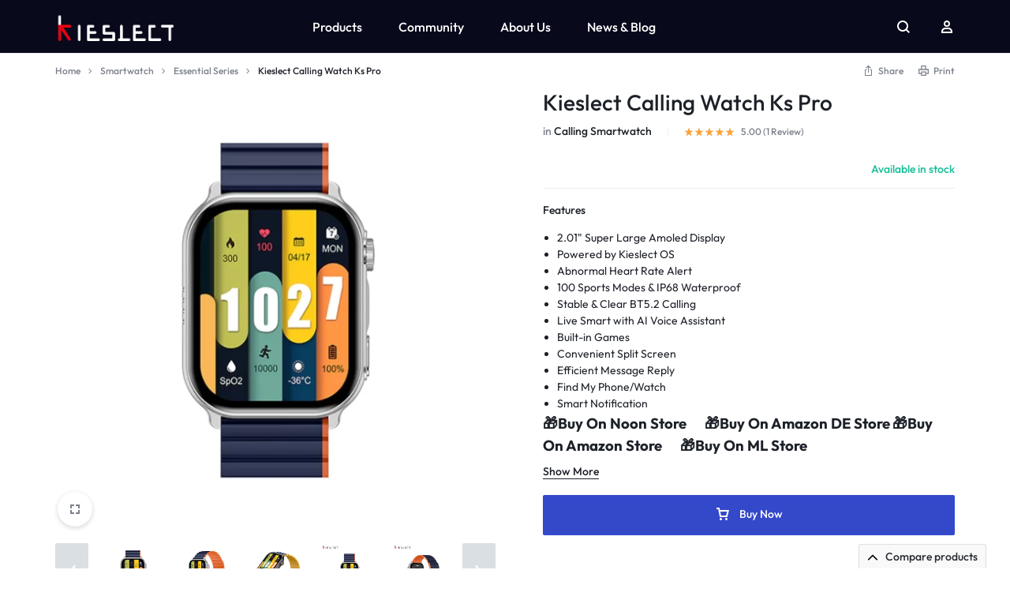

--- FILE ---
content_type: text/html; charset=UTF-8
request_url: https://www.kieslect.com/product/kieslect-calling-watch-ks-pro/
body_size: 62485
content:
<!doctype html>
<html dir="ltr" lang="en-US" prefix="og: https://ogp.me/ns#">
<head><meta charset="UTF-8"><script>if(navigator.userAgent.match(/MSIE|Internet Explorer/i)||navigator.userAgent.match(/Trident\/7\..*?rv:11/i)){var href=document.location.href;if(!href.match(/[?&]nowprocket/)){if(href.indexOf("?")==-1){if(href.indexOf("#")==-1){document.location.href=href+"?nowprocket=1"}else{document.location.href=href.replace("#","?nowprocket=1#")}}else{if(href.indexOf("#")==-1){document.location.href=href+"&nowprocket=1"}else{document.location.href=href.replace("#","&nowprocket=1#")}}}}</script><script>(()=>{class RocketLazyLoadScripts{constructor(){this.v="1.2.6",this.triggerEvents=["keydown","mousedown","mousemove","touchmove","touchstart","touchend","wheel"],this.userEventHandler=this.t.bind(this),this.touchStartHandler=this.i.bind(this),this.touchMoveHandler=this.o.bind(this),this.touchEndHandler=this.h.bind(this),this.clickHandler=this.u.bind(this),this.interceptedClicks=[],this.interceptedClickListeners=[],this.l(this),window.addEventListener("pageshow",(t=>{this.persisted=t.persisted,this.everythingLoaded&&this.m()})),this.CSPIssue=sessionStorage.getItem("rocketCSPIssue"),document.addEventListener("securitypolicyviolation",(t=>{this.CSPIssue||"script-src-elem"!==t.violatedDirective||"data"!==t.blockedURI||(this.CSPIssue=!0,sessionStorage.setItem("rocketCSPIssue",!0))})),document.addEventListener("DOMContentLoaded",(()=>{this.k()})),this.delayedScripts={normal:[],async:[],defer:[]},this.trash=[],this.allJQueries=[]}p(t){document.hidden?t.t():(this.triggerEvents.forEach((e=>window.addEventListener(e,t.userEventHandler,{passive:!0}))),window.addEventListener("touchstart",t.touchStartHandler,{passive:!0}),window.addEventListener("mousedown",t.touchStartHandler),document.addEventListener("visibilitychange",t.userEventHandler))}_(){this.triggerEvents.forEach((t=>window.removeEventListener(t,this.userEventHandler,{passive:!0}))),document.removeEventListener("visibilitychange",this.userEventHandler)}i(t){"HTML"!==t.target.tagName&&(window.addEventListener("touchend",this.touchEndHandler),window.addEventListener("mouseup",this.touchEndHandler),window.addEventListener("touchmove",this.touchMoveHandler,{passive:!0}),window.addEventListener("mousemove",this.touchMoveHandler),t.target.addEventListener("click",this.clickHandler),this.L(t.target,!0),this.S(t.target,"onclick","rocket-onclick"),this.C())}o(t){window.removeEventListener("touchend",this.touchEndHandler),window.removeEventListener("mouseup",this.touchEndHandler),window.removeEventListener("touchmove",this.touchMoveHandler,{passive:!0}),window.removeEventListener("mousemove",this.touchMoveHandler),t.target.removeEventListener("click",this.clickHandler),this.L(t.target,!1),this.S(t.target,"rocket-onclick","onclick"),this.M()}h(){window.removeEventListener("touchend",this.touchEndHandler),window.removeEventListener("mouseup",this.touchEndHandler),window.removeEventListener("touchmove",this.touchMoveHandler,{passive:!0}),window.removeEventListener("mousemove",this.touchMoveHandler)}u(t){t.target.removeEventListener("click",this.clickHandler),this.L(t.target,!1),this.S(t.target,"rocket-onclick","onclick"),this.interceptedClicks.push(t),t.preventDefault(),t.stopPropagation(),t.stopImmediatePropagation(),this.M()}O(){window.removeEventListener("touchstart",this.touchStartHandler,{passive:!0}),window.removeEventListener("mousedown",this.touchStartHandler),this.interceptedClicks.forEach((t=>{t.target.dispatchEvent(new MouseEvent("click",{view:t.view,bubbles:!0,cancelable:!0}))}))}l(t){EventTarget.prototype.addEventListenerWPRocketBase=EventTarget.prototype.addEventListener,EventTarget.prototype.addEventListener=function(e,i,o){"click"!==e||t.windowLoaded||i===t.clickHandler||t.interceptedClickListeners.push({target:this,func:i,options:o}),(this||window).addEventListenerWPRocketBase(e,i,o)}}L(t,e){this.interceptedClickListeners.forEach((i=>{i.target===t&&(e?t.removeEventListener("click",i.func,i.options):t.addEventListener("click",i.func,i.options))})),t.parentNode!==document.documentElement&&this.L(t.parentNode,e)}D(){return new Promise((t=>{this.P?this.M=t:t()}))}C(){this.P=!0}M(){this.P=!1}S(t,e,i){t.hasAttribute&&t.hasAttribute(e)&&(event.target.setAttribute(i,event.target.getAttribute(e)),event.target.removeAttribute(e))}t(){this._(this),"loading"===document.readyState?document.addEventListener("DOMContentLoaded",this.R.bind(this)):this.R()}k(){let t=[];document.querySelectorAll("script[type=rocketlazyloadscript][data-rocket-src]").forEach((e=>{let i=e.getAttribute("data-rocket-src");if(i&&!i.startsWith("data:")){0===i.indexOf("//")&&(i=location.protocol+i);try{const o=new URL(i).origin;o!==location.origin&&t.push({src:o,crossOrigin:e.crossOrigin||"module"===e.getAttribute("data-rocket-type")})}catch(t){}}})),t=[...new Map(t.map((t=>[JSON.stringify(t),t]))).values()],this.T(t,"preconnect")}async R(){this.lastBreath=Date.now(),this.j(this),this.F(this),this.I(),this.W(),this.q(),await this.A(this.delayedScripts.normal),await this.A(this.delayedScripts.defer),await this.A(this.delayedScripts.async);try{await this.U(),await this.H(this),await this.J()}catch(t){console.error(t)}window.dispatchEvent(new Event("rocket-allScriptsLoaded")),this.everythingLoaded=!0,this.D().then((()=>{this.O()})),this.N()}W(){document.querySelectorAll("script[type=rocketlazyloadscript]").forEach((t=>{t.hasAttribute("data-rocket-src")?t.hasAttribute("async")&&!1!==t.async?this.delayedScripts.async.push(t):t.hasAttribute("defer")&&!1!==t.defer||"module"===t.getAttribute("data-rocket-type")?this.delayedScripts.defer.push(t):this.delayedScripts.normal.push(t):this.delayedScripts.normal.push(t)}))}async B(t){if(await this.G(),!0!==t.noModule||!("noModule"in HTMLScriptElement.prototype))return new Promise((e=>{let i;function o(){(i||t).setAttribute("data-rocket-status","executed"),e()}try{if(navigator.userAgent.indexOf("Firefox/")>0||""===navigator.vendor||this.CSPIssue)i=document.createElement("script"),[...t.attributes].forEach((t=>{let e=t.nodeName;"type"!==e&&("data-rocket-type"===e&&(e="type"),"data-rocket-src"===e&&(e="src"),i.setAttribute(e,t.nodeValue))})),t.text&&(i.text=t.text),i.hasAttribute("src")?(i.addEventListener("load",o),i.addEventListener("error",(function(){i.setAttribute("data-rocket-status","failed-network"),e()})),setTimeout((()=>{i.isConnected||e()}),1)):(i.text=t.text,o()),t.parentNode.replaceChild(i,t);else{const i=t.getAttribute("data-rocket-type"),s=t.getAttribute("data-rocket-src");i?(t.type=i,t.removeAttribute("data-rocket-type")):t.removeAttribute("type"),t.addEventListener("load",o),t.addEventListener("error",(i=>{this.CSPIssue&&i.target.src.startsWith("data:")?(console.log("WPRocket: data-uri blocked by CSP -> fallback"),t.removeAttribute("src"),this.B(t).then(e)):(t.setAttribute("data-rocket-status","failed-network"),e())})),s?(t.removeAttribute("data-rocket-src"),t.src=s):t.src="data:text/javascript;base64,"+window.btoa(unescape(encodeURIComponent(t.text)))}}catch(i){t.setAttribute("data-rocket-status","failed-transform"),e()}}));t.setAttribute("data-rocket-status","skipped")}async A(t){const e=t.shift();return e&&e.isConnected?(await this.B(e),this.A(t)):Promise.resolve()}q(){this.T([...this.delayedScripts.normal,...this.delayedScripts.defer,...this.delayedScripts.async],"preload")}T(t,e){var i=document.createDocumentFragment();t.forEach((t=>{const o=t.getAttribute&&t.getAttribute("data-rocket-src")||t.src;if(o&&!o.startsWith("data:")){const s=document.createElement("link");s.href=o,s.rel=e,"preconnect"!==e&&(s.as="script"),t.getAttribute&&"module"===t.getAttribute("data-rocket-type")&&(s.crossOrigin=!0),t.crossOrigin&&(s.crossOrigin=t.crossOrigin),t.integrity&&(s.integrity=t.integrity),i.appendChild(s),this.trash.push(s)}})),document.head.appendChild(i)}j(t){let e={};function i(i,o){return e[o].eventsToRewrite.indexOf(i)>=0&&!t.everythingLoaded?"rocket-"+i:i}function o(t,o){!function(t){e[t]||(e[t]={originalFunctions:{add:t.addEventListener,remove:t.removeEventListener},eventsToRewrite:[]},t.addEventListener=function(){arguments[0]=i(arguments[0],t),e[t].originalFunctions.add.apply(t,arguments)},t.removeEventListener=function(){arguments[0]=i(arguments[0],t),e[t].originalFunctions.remove.apply(t,arguments)})}(t),e[t].eventsToRewrite.push(o)}function s(e,i){let o=e[i];e[i]=null,Object.defineProperty(e,i,{get:()=>o||function(){},set(s){t.everythingLoaded?o=s:e["rocket"+i]=o=s}})}o(document,"DOMContentLoaded"),o(window,"DOMContentLoaded"),o(window,"load"),o(window,"pageshow"),o(document,"readystatechange"),s(document,"onreadystatechange"),s(window,"onload"),s(window,"onpageshow");try{Object.defineProperty(document,"readyState",{get:()=>t.rocketReadyState,set(e){t.rocketReadyState=e},configurable:!0}),document.readyState="loading"}catch(t){console.log("WPRocket DJE readyState conflict, bypassing")}}F(t){let e;function i(e){return t.everythingLoaded?e:e.split(" ").map((t=>"load"===t||0===t.indexOf("load.")?"rocket-jquery-load":t)).join(" ")}function o(o){function s(t){const e=o.fn[t];o.fn[t]=o.fn.init.prototype[t]=function(){return this[0]===window&&("string"==typeof arguments[0]||arguments[0]instanceof String?arguments[0]=i(arguments[0]):"object"==typeof arguments[0]&&Object.keys(arguments[0]).forEach((t=>{const e=arguments[0][t];delete arguments[0][t],arguments[0][i(t)]=e}))),e.apply(this,arguments),this}}o&&o.fn&&!t.allJQueries.includes(o)&&(o.fn.ready=o.fn.init.prototype.ready=function(e){return t.domReadyFired?e.bind(document)(o):document.addEventListener("rocket-DOMContentLoaded",(()=>e.bind(document)(o))),o([])},s("on"),s("one"),t.allJQueries.push(o)),e=o}o(window.jQuery),Object.defineProperty(window,"jQuery",{get:()=>e,set(t){o(t)}})}async H(t){const e=document.querySelector("script[data-webpack]");e&&(await async function(){return new Promise((t=>{e.addEventListener("load",t),e.addEventListener("error",t)}))}(),await t.K(),await t.H(t))}async U(){this.domReadyFired=!0;try{document.readyState="interactive"}catch(t){}await this.G(),document.dispatchEvent(new Event("rocket-readystatechange")),await this.G(),document.rocketonreadystatechange&&document.rocketonreadystatechange(),await this.G(),document.dispatchEvent(new Event("rocket-DOMContentLoaded")),await this.G(),window.dispatchEvent(new Event("rocket-DOMContentLoaded"))}async J(){try{document.readyState="complete"}catch(t){}await this.G(),document.dispatchEvent(new Event("rocket-readystatechange")),await this.G(),document.rocketonreadystatechange&&document.rocketonreadystatechange(),await this.G(),window.dispatchEvent(new Event("rocket-load")),await this.G(),window.rocketonload&&window.rocketonload(),await this.G(),this.allJQueries.forEach((t=>t(window).trigger("rocket-jquery-load"))),await this.G();const t=new Event("rocket-pageshow");t.persisted=this.persisted,window.dispatchEvent(t),await this.G(),window.rocketonpageshow&&window.rocketonpageshow({persisted:this.persisted}),this.windowLoaded=!0}m(){document.onreadystatechange&&document.onreadystatechange(),window.onload&&window.onload(),window.onpageshow&&window.onpageshow({persisted:this.persisted})}I(){const t=new Map;document.write=document.writeln=function(e){const i=document.currentScript;i||console.error("WPRocket unable to document.write this: "+e);const o=document.createRange(),s=i.parentElement;let n=t.get(i);void 0===n&&(n=i.nextSibling,t.set(i,n));const c=document.createDocumentFragment();o.setStart(c,0),c.appendChild(o.createContextualFragment(e)),s.insertBefore(c,n)}}async G(){Date.now()-this.lastBreath>45&&(await this.K(),this.lastBreath=Date.now())}async K(){return document.hidden?new Promise((t=>setTimeout(t))):new Promise((t=>requestAnimationFrame(t)))}N(){this.trash.forEach((t=>t.remove()))}static run(){const t=new RocketLazyLoadScripts;t.p(t)}}RocketLazyLoadScripts.run()})();</script>
    
    <meta name="viewport" content="width=device-width, initial-scale=1">
    <link rel="profile" href="https://gmpg.org/xfn/11">

	<title>Kieslect Calling Watch Ks Pro - Kieslect</title><link rel="preload" data-rocket-preload as="image" href="https://www.kieslect.com/wp-content/uploads/2024/01/ks-pro_f91a86be-2bea-4405-a5fc-21c938f31a64_610x_crop_center-600x600.webp" imagesrcset="https://www.kieslect.com/wp-content/uploads/2024/01/ks-pro_f91a86be-2bea-4405-a5fc-21c938f31a64_610x_crop_center-600x600.webp 600w, https://www.kieslect.com/wp-content/uploads/2024/01/ks-pro_f91a86be-2bea-4405-a5fc-21c938f31a64_610x_crop_center-300x300.webp 300w, https://www.kieslect.com/wp-content/uploads/2024/01/ks-pro_f91a86be-2bea-4405-a5fc-21c938f31a64_610x_crop_center-100x100.webp 100w, https://www.kieslect.com/wp-content/uploads/2024/01/ks-pro_f91a86be-2bea-4405-a5fc-21c938f31a64_610x_crop_center-150x150.webp 150w, https://www.kieslect.com/wp-content/uploads/2024/01/ks-pro_f91a86be-2bea-4405-a5fc-21c938f31a64_610x_crop_center.webp 610w" imagesizes="(max-width: 600px) 100vw, 600px" fetchpriority="high">

		<!-- All in One SEO Pro 4.6.5 - aioseo.com -->
		<meta name="description" content="2.01&quot; Super Large Amoled Display Powered by Kieslect OS Abnormal Heart Rate Alert 100 Sports Modes &amp; IP68 Waterproof Stable &amp; Clear BT5.2 Calling Live Smart with AI Voice Assistant Built-in Games Convenient Split Screen Efficient Message Reply Find My Phone/Watch Smart Notification 🎁Buy On Noon Store 🎁Buy On Amazon DE Store 🎁Buy On Amazon Store 🎁Buy On ML Store" />
		<meta name="robots" content="max-image-preview:large" />
		<link rel="canonical" href="https://www.kieslect.com/product/kieslect-calling-watch-ks-pro/" />
		<meta name="generator" content="All in One SEO Pro (AIOSEO) 4.6.5" />
		<meta property="og:locale" content="en_US" />
		<meta property="og:site_name" content="Kieslect - A Trusted Global Provider of Smart Wearable Solution" />
		<meta property="og:type" content="article" />
		<meta property="og:title" content="Kieslect Calling Watch Ks Pro - Kieslect" />
		<meta property="og:description" content="2.01&quot; Super Large Amoled Display Powered by Kieslect OS Abnormal Heart Rate Alert 100 Sports Modes &amp; IP68 Waterproof Stable &amp; Clear BT5.2 Calling Live Smart with AI Voice Assistant Built-in Games Convenient Split Screen Efficient Message Reply Find My Phone/Watch Smart Notification 🎁Buy On Noon Store 🎁Buy On Amazon DE Store 🎁Buy On Amazon Store 🎁Buy On ML Store" />
		<meta property="og:url" content="https://www.kieslect.com/product/kieslect-calling-watch-ks-pro/" />
		<meta property="og:image" content="https://www.kieslect.com/wp-content/uploads/replace/83a7c94e588d71936bb1ab2a1c752869.jpeg" />
		<meta property="og:image:secure_url" content="https://www.kieslect.com/wp-content/uploads/replace/83a7c94e588d71936bb1ab2a1c752869.jpeg" />
		<meta property="og:image:width" content="300" />
		<meta property="og:image:height" content="169" />
		<meta property="article:published_time" content="2024-01-16T11:47:49+00:00" />
		<meta property="article:modified_time" content="2025-12-31T04:39:44+00:00" />
		<meta property="article:publisher" content="https://www.facebook.com/KieslectOfficial/" />
		<meta name="twitter:card" content="summary_large_image" />
		<meta name="twitter:site" content="@kieslect" />
		<meta name="twitter:title" content="Kieslect Calling Watch Ks Pro - Kieslect" />
		<meta name="twitter:description" content="2.01&quot; Super Large Amoled Display Powered by Kieslect OS Abnormal Heart Rate Alert 100 Sports Modes &amp; IP68 Waterproof Stable &amp; Clear BT5.2 Calling Live Smart with AI Voice Assistant Built-in Games Convenient Split Screen Efficient Message Reply Find My Phone/Watch Smart Notification 🎁Buy On Noon Store 🎁Buy On Amazon DE Store 🎁Buy On Amazon Store 🎁Buy On ML Store" />
		<meta name="twitter:creator" content="@kieslect" />
		<meta name="twitter:image" content="https://www.kieslect.com/wp-content/uploads/replace/83a7c94e588d71936bb1ab2a1c752869.jpeg" />
		<script type="application/ld+json" class="aioseo-schema">
			{"@context":"https:\/\/schema.org","@graph":[{"@type":"BreadcrumbList","@id":"https:\/\/www.kieslect.com\/product\/kieslect-calling-watch-ks-pro\/#breadcrumblist","itemListElement":[{"@type":"ListItem","@id":"https:\/\/www.kieslect.com\/#listItem","position":1,"name":"Home","item":"https:\/\/www.kieslect.com\/","nextItem":"https:\/\/www.kieslect.com\/product\/kieslect-calling-watch-ks-pro\/#listItem"},{"@type":"ListItem","@id":"https:\/\/www.kieslect.com\/product\/kieslect-calling-watch-ks-pro\/#listItem","position":2,"name":"Kieslect Calling Watch Ks Pro","previousItem":"https:\/\/www.kieslect.com\/#listItem"}]},{"@type":"Organization","@id":"https:\/\/www.kieslect.com\/#organization","name":"Kieslect Smartwatch","description":"A Trusted Global Provider of Smart Wearable Solution","url":"https:\/\/www.kieslect.com\/","logo":{"@type":"ImageObject","url":"https:\/\/www.kieslect.com\/wp-content\/uploads\/2024\/01\/Kieslect-Logo-2_1_335x75_crop_center-1.webp","@id":"https:\/\/www.kieslect.com\/product\/kieslect-calling-watch-ks-pro\/#organizationLogo","width":335,"height":75},"image":{"@id":"https:\/\/www.kieslect.com\/product\/kieslect-calling-watch-ks-pro\/#organizationLogo"},"sameAs":["https:\/\/www.facebook.com\/KieslectOfficial\/","https:\/\/twitter.com\/kieslect","https:\/\/www.instagram.com\/kieslect\/"]},{"@type":"Product","@id":"https:\/\/www.kieslect.com\/product\/kieslect-calling-watch-ks-pro\/#wooCommerceProduct","name":"Kieslect Calling Watch Ks Pro","description":"2.01\" Super Large Amoled Display\r\n \tPowered by Kieslect OS\r\n \tAbnormal Heart Rate Alert\r\n \t100 Sports Modes &amp; IP68 Waterproof\r\n \tStable &amp; Clear BT5.2 Calling\r\n \tLive Smart with AI Voice Assistant\r\n \tBuilt-in Games\r\n \tConvenient Split Screen\r\n \tEfficient Message Reply\r\n \tFind My Phone\/Watch\r\n \tSmart Notification\r\n\r\n\r\n\r\n\ud83c\udf81Buy On Noon Store\u00a0\u00a0\u00a0\u00a0\u00a0\r\n\r\n\ud83c\udf81Buy On Amazon DE Store\r\n\r\n\ud83c\udf81Buy On Amazon Store\u00a0\u00a0\u00a0\u00a0\u00a0\r\n\r\n\ud83c\udf81Buy On ML Store\u00a0\u00a0\u00a0\u00a0\u00a0\r\n\r\n&nbsp;","url":"https:\/\/www.kieslect.com\/product\/kieslect-calling-watch-ks-pro\/","image":{"@type":"ImageObject","url":"https:\/\/www.kieslect.com\/wp-content\/uploads\/2024\/01\/ks-pro_f91a86be-2bea-4405-a5fc-21c938f31a64_610x_crop_center.webp","@id":"https:\/\/www.kieslect.com\/product\/kieslect-calling-watch-ks-pro\/#productImage","width":610,"height":610},"offers":{"@type":"Offer","url":"https:\/\/www.kieslect.com\/product\/kieslect-calling-watch-ks-pro\/#wooCommerceOffer","price":0,"priceCurrency":"USD","category":"Smartwatch","availability":"https:\/\/schema.org\/InStock","seller":{"@type":"Organization","@id":"https:\/\/www.kieslect.com\/#organization"}},"aggregateRating":{"@type":"AggregateRating","@id":"https:\/\/www.kieslect.com\/product\/kieslect-calling-watch-ks-pro\/#aggregrateRating","worstRating":1,"bestRating":5,"ratingValue":5,"reviewCount":1},"review":[{"@type":"Review","reviewRating":{"@type":"Rating","ratingValue":5,"worstRating":1,"bestRating":5},"author":{"@type":"Person","name":"\u062e\u0627\u0644\u062f \u0627\u0628\u0648 \u062c\u0648\u062f"},"datePublished":"2024-11-22T11:22:17+08:00","reviewBody":"\u0647\u0627\u0630\u0627 \u0645\u0646\u062a\u062c \u064a\u0633\u062a\u062d\u0642 \u0644\u0643\u0644 \u0645\u0646 \u0647\u0648\u0627 \u064a\u0644\u0639\u0628 \u0627\u0644\u0631\u064a\u0627\u0636\u0629 \u0628\u0634\u0643\u0644 \u0639\u0627\u0645 \u0648\u0647\u0648 \u0645\u0646 \u0627\u062c\u0648\u062f \u0627\u0644\u0633\u0627\u0639\u0627\u062a  \u0641\u064a \u0627\u0644\u0627\u0646\u0627\u0642\u0629   \u0648\u0627\u0644\u0634\u0643\u0644 \u0627\u0646\u0627 \u0627\u0642\u0648\u0644  \u0647\u0627\u0630\u0627  \u064a\u0633\u062a\u062d\u0642 \u0628\u0627\u0646 \u0627\u0646\u0627 \u0627\u0634\u062a\u0631\u064a\u0647 \u0648\u0634\u0643\u0631\u0627 \u0644\u0643 \u0627\u064a\u0647\u0627 \u0627\u0644\u0645\u0646\u062a\u062c \u0648\u0645\u0646 \u0642\u0627\u064a\u0645 \u0639\u0644\u064a \u0627\u0644\u0645\u0646\u062a\u062c \u0627\u0646\u0627 \u0645\u0646 \u0645\u0635\u0631  \u0648\u0627\u0634\u0643\u0631 \u0645\u0633\u062a\u0648\u0631\u062f \u0627\u0644\u0645\u0646\u062a\u062c \u062a\u0633\u062a\u062d\u0642 \u0627\u0644\u0634\u0643\u0631  \u0648\u0627\u0644\u0634\u0643\u0631 \u0644\u0644\u0647 \u0648\u062d\u062f\u0647 \r\n\u2740"}]},{"@type":"WebPage","@id":"https:\/\/www.kieslect.com\/product\/kieslect-calling-watch-ks-pro\/#webpage","url":"https:\/\/www.kieslect.com\/product\/kieslect-calling-watch-ks-pro\/","name":"Kieslect Calling Watch Ks Pro - Kieslect","description":"2.01\" Super Large Amoled Display Powered by Kieslect OS Abnormal Heart Rate Alert 100 Sports Modes & IP68 Waterproof Stable & Clear BT5.2 Calling Live Smart with AI Voice Assistant Built-in Games Convenient Split Screen Efficient Message Reply Find My Phone\/Watch Smart Notification \ud83c\udf81Buy On Noon Store \ud83c\udf81Buy On Amazon DE Store \ud83c\udf81Buy On Amazon Store \ud83c\udf81Buy On ML Store","inLanguage":"en-US","isPartOf":{"@id":"https:\/\/www.kieslect.com\/#website"},"breadcrumb":{"@id":"https:\/\/www.kieslect.com\/product\/kieslect-calling-watch-ks-pro\/#breadcrumblist"},"image":{"@type":"ImageObject","url":"https:\/\/www.kieslect.com\/wp-content\/uploads\/2024\/01\/ks-pro_f91a86be-2bea-4405-a5fc-21c938f31a64_610x_crop_center.webp","@id":"https:\/\/www.kieslect.com\/product\/kieslect-calling-watch-ks-pro\/#mainImage","width":610,"height":610},"primaryImageOfPage":{"@id":"https:\/\/www.kieslect.com\/product\/kieslect-calling-watch-ks-pro\/#mainImage"},"datePublished":"2024-01-16T11:47:49+08:00","dateModified":"2025-12-31T12:39:44+08:00"},{"@type":"WebSite","@id":"https:\/\/www.kieslect.com\/#website","url":"https:\/\/www.kieslect.com\/","name":"Kieslect","description":"A Trusted Global Provider of Smart Wearable Solution","inLanguage":"en-US","publisher":{"@id":"https:\/\/www.kieslect.com\/#organization"}}]}
		</script>
		<!-- All in One SEO Pro -->

<link rel='dns-prefetch' href='//www.kieslect.com' />
<link rel='dns-prefetch' href='//www.googletagmanager.com' />
<link rel="alternate" type="application/rss+xml" title="Kieslect &raquo; Feed" href="https://www.kieslect.com/feed/" />
<link rel="alternate" type="application/rss+xml" title="Kieslect &raquo; Comments Feed" href="https://www.kieslect.com/comments/feed/" />
<link rel="alternate" type="application/rss+xml" title="Kieslect &raquo; Kieslect Calling Watch Ks Pro Comments Feed" href="https://www.kieslect.com/product/kieslect-calling-watch-ks-pro/feed/" />
<link rel="alternate" title="oEmbed (JSON)" type="application/json+oembed" href="https://www.kieslect.com/wp-json/oembed/1.0/embed?url=https%3A%2F%2Fwww.kieslect.com%2Fproduct%2Fkieslect-calling-watch-ks-pro%2F" />
<link rel="alternate" title="oEmbed (XML)" type="text/xml+oembed" href="https://www.kieslect.com/wp-json/oembed/1.0/embed?url=https%3A%2F%2Fwww.kieslect.com%2Fproduct%2Fkieslect-calling-watch-ks-pro%2F&#038;format=xml" />
<style id='wp-img-auto-sizes-contain-inline-css' type='text/css'>
img:is([sizes=auto i],[sizes^="auto," i]){contain-intrinsic-size:3000px 1500px}
/*# sourceURL=wp-img-auto-sizes-contain-inline-css */
</style>
<style id='wp-emoji-styles-inline-css' type='text/css'>

	img.wp-smiley, img.emoji {
		display: inline !important;
		border: none !important;
		box-shadow: none !important;
		height: 1em !important;
		width: 1em !important;
		margin: 0 0.07em !important;
		vertical-align: -0.1em !important;
		background: none !important;
		padding: 0 !important;
	}
/*# sourceURL=wp-emoji-styles-inline-css */
</style>
<link rel='stylesheet' id='wp-block-library-css' href='https://www.kieslect.com/wp-includes/css/dist/block-library/style.min.css?ver=6.9' type='text/css' media='all' />
<link data-minify="1" rel='stylesheet' id='wc-blocks-style-css' href='https://www.kieslect.com/wp-content/cache/min/1/wp-content/plugins/woocommerce/assets/client/blocks/wc-blocks.css?ver=1767490726' type='text/css' media='all' />
<style id='global-styles-inline-css' type='text/css'>
:root{--wp--preset--aspect-ratio--square: 1;--wp--preset--aspect-ratio--4-3: 4/3;--wp--preset--aspect-ratio--3-4: 3/4;--wp--preset--aspect-ratio--3-2: 3/2;--wp--preset--aspect-ratio--2-3: 2/3;--wp--preset--aspect-ratio--16-9: 16/9;--wp--preset--aspect-ratio--9-16: 9/16;--wp--preset--color--black: #000000;--wp--preset--color--cyan-bluish-gray: #abb8c3;--wp--preset--color--white: #ffffff;--wp--preset--color--pale-pink: #f78da7;--wp--preset--color--vivid-red: #cf2e2e;--wp--preset--color--luminous-vivid-orange: #ff6900;--wp--preset--color--luminous-vivid-amber: #fcb900;--wp--preset--color--light-green-cyan: #7bdcb5;--wp--preset--color--vivid-green-cyan: #00d084;--wp--preset--color--pale-cyan-blue: #8ed1fc;--wp--preset--color--vivid-cyan-blue: #0693e3;--wp--preset--color--vivid-purple: #9b51e0;--wp--preset--gradient--vivid-cyan-blue-to-vivid-purple: linear-gradient(135deg,rgb(6,147,227) 0%,rgb(155,81,224) 100%);--wp--preset--gradient--light-green-cyan-to-vivid-green-cyan: linear-gradient(135deg,rgb(122,220,180) 0%,rgb(0,208,130) 100%);--wp--preset--gradient--luminous-vivid-amber-to-luminous-vivid-orange: linear-gradient(135deg,rgb(252,185,0) 0%,rgb(255,105,0) 100%);--wp--preset--gradient--luminous-vivid-orange-to-vivid-red: linear-gradient(135deg,rgb(255,105,0) 0%,rgb(207,46,46) 100%);--wp--preset--gradient--very-light-gray-to-cyan-bluish-gray: linear-gradient(135deg,rgb(238,238,238) 0%,rgb(169,184,195) 100%);--wp--preset--gradient--cool-to-warm-spectrum: linear-gradient(135deg,rgb(74,234,220) 0%,rgb(151,120,209) 20%,rgb(207,42,186) 40%,rgb(238,44,130) 60%,rgb(251,105,98) 80%,rgb(254,248,76) 100%);--wp--preset--gradient--blush-light-purple: linear-gradient(135deg,rgb(255,206,236) 0%,rgb(152,150,240) 100%);--wp--preset--gradient--blush-bordeaux: linear-gradient(135deg,rgb(254,205,165) 0%,rgb(254,45,45) 50%,rgb(107,0,62) 100%);--wp--preset--gradient--luminous-dusk: linear-gradient(135deg,rgb(255,203,112) 0%,rgb(199,81,192) 50%,rgb(65,88,208) 100%);--wp--preset--gradient--pale-ocean: linear-gradient(135deg,rgb(255,245,203) 0%,rgb(182,227,212) 50%,rgb(51,167,181) 100%);--wp--preset--gradient--electric-grass: linear-gradient(135deg,rgb(202,248,128) 0%,rgb(113,206,126) 100%);--wp--preset--gradient--midnight: linear-gradient(135deg,rgb(2,3,129) 0%,rgb(40,116,252) 100%);--wp--preset--font-size--small: 13px;--wp--preset--font-size--medium: 20px;--wp--preset--font-size--large: 36px;--wp--preset--font-size--x-large: 42px;--wp--preset--spacing--20: 0.44rem;--wp--preset--spacing--30: 0.67rem;--wp--preset--spacing--40: 1rem;--wp--preset--spacing--50: 1.5rem;--wp--preset--spacing--60: 2.25rem;--wp--preset--spacing--70: 3.38rem;--wp--preset--spacing--80: 5.06rem;--wp--preset--shadow--natural: 6px 6px 9px rgba(0, 0, 0, 0.2);--wp--preset--shadow--deep: 12px 12px 50px rgba(0, 0, 0, 0.4);--wp--preset--shadow--sharp: 6px 6px 0px rgba(0, 0, 0, 0.2);--wp--preset--shadow--outlined: 6px 6px 0px -3px rgb(255, 255, 255), 6px 6px rgb(0, 0, 0);--wp--preset--shadow--crisp: 6px 6px 0px rgb(0, 0, 0);}:where(.is-layout-flex){gap: 0.5em;}:where(.is-layout-grid){gap: 0.5em;}body .is-layout-flex{display: flex;}.is-layout-flex{flex-wrap: wrap;align-items: center;}.is-layout-flex > :is(*, div){margin: 0;}body .is-layout-grid{display: grid;}.is-layout-grid > :is(*, div){margin: 0;}:where(.wp-block-columns.is-layout-flex){gap: 2em;}:where(.wp-block-columns.is-layout-grid){gap: 2em;}:where(.wp-block-post-template.is-layout-flex){gap: 1.25em;}:where(.wp-block-post-template.is-layout-grid){gap: 1.25em;}.has-black-color{color: var(--wp--preset--color--black) !important;}.has-cyan-bluish-gray-color{color: var(--wp--preset--color--cyan-bluish-gray) !important;}.has-white-color{color: var(--wp--preset--color--white) !important;}.has-pale-pink-color{color: var(--wp--preset--color--pale-pink) !important;}.has-vivid-red-color{color: var(--wp--preset--color--vivid-red) !important;}.has-luminous-vivid-orange-color{color: var(--wp--preset--color--luminous-vivid-orange) !important;}.has-luminous-vivid-amber-color{color: var(--wp--preset--color--luminous-vivid-amber) !important;}.has-light-green-cyan-color{color: var(--wp--preset--color--light-green-cyan) !important;}.has-vivid-green-cyan-color{color: var(--wp--preset--color--vivid-green-cyan) !important;}.has-pale-cyan-blue-color{color: var(--wp--preset--color--pale-cyan-blue) !important;}.has-vivid-cyan-blue-color{color: var(--wp--preset--color--vivid-cyan-blue) !important;}.has-vivid-purple-color{color: var(--wp--preset--color--vivid-purple) !important;}.has-black-background-color{background-color: var(--wp--preset--color--black) !important;}.has-cyan-bluish-gray-background-color{background-color: var(--wp--preset--color--cyan-bluish-gray) !important;}.has-white-background-color{background-color: var(--wp--preset--color--white) !important;}.has-pale-pink-background-color{background-color: var(--wp--preset--color--pale-pink) !important;}.has-vivid-red-background-color{background-color: var(--wp--preset--color--vivid-red) !important;}.has-luminous-vivid-orange-background-color{background-color: var(--wp--preset--color--luminous-vivid-orange) !important;}.has-luminous-vivid-amber-background-color{background-color: var(--wp--preset--color--luminous-vivid-amber) !important;}.has-light-green-cyan-background-color{background-color: var(--wp--preset--color--light-green-cyan) !important;}.has-vivid-green-cyan-background-color{background-color: var(--wp--preset--color--vivid-green-cyan) !important;}.has-pale-cyan-blue-background-color{background-color: var(--wp--preset--color--pale-cyan-blue) !important;}.has-vivid-cyan-blue-background-color{background-color: var(--wp--preset--color--vivid-cyan-blue) !important;}.has-vivid-purple-background-color{background-color: var(--wp--preset--color--vivid-purple) !important;}.has-black-border-color{border-color: var(--wp--preset--color--black) !important;}.has-cyan-bluish-gray-border-color{border-color: var(--wp--preset--color--cyan-bluish-gray) !important;}.has-white-border-color{border-color: var(--wp--preset--color--white) !important;}.has-pale-pink-border-color{border-color: var(--wp--preset--color--pale-pink) !important;}.has-vivid-red-border-color{border-color: var(--wp--preset--color--vivid-red) !important;}.has-luminous-vivid-orange-border-color{border-color: var(--wp--preset--color--luminous-vivid-orange) !important;}.has-luminous-vivid-amber-border-color{border-color: var(--wp--preset--color--luminous-vivid-amber) !important;}.has-light-green-cyan-border-color{border-color: var(--wp--preset--color--light-green-cyan) !important;}.has-vivid-green-cyan-border-color{border-color: var(--wp--preset--color--vivid-green-cyan) !important;}.has-pale-cyan-blue-border-color{border-color: var(--wp--preset--color--pale-cyan-blue) !important;}.has-vivid-cyan-blue-border-color{border-color: var(--wp--preset--color--vivid-cyan-blue) !important;}.has-vivid-purple-border-color{border-color: var(--wp--preset--color--vivid-purple) !important;}.has-vivid-cyan-blue-to-vivid-purple-gradient-background{background: var(--wp--preset--gradient--vivid-cyan-blue-to-vivid-purple) !important;}.has-light-green-cyan-to-vivid-green-cyan-gradient-background{background: var(--wp--preset--gradient--light-green-cyan-to-vivid-green-cyan) !important;}.has-luminous-vivid-amber-to-luminous-vivid-orange-gradient-background{background: var(--wp--preset--gradient--luminous-vivid-amber-to-luminous-vivid-orange) !important;}.has-luminous-vivid-orange-to-vivid-red-gradient-background{background: var(--wp--preset--gradient--luminous-vivid-orange-to-vivid-red) !important;}.has-very-light-gray-to-cyan-bluish-gray-gradient-background{background: var(--wp--preset--gradient--very-light-gray-to-cyan-bluish-gray) !important;}.has-cool-to-warm-spectrum-gradient-background{background: var(--wp--preset--gradient--cool-to-warm-spectrum) !important;}.has-blush-light-purple-gradient-background{background: var(--wp--preset--gradient--blush-light-purple) !important;}.has-blush-bordeaux-gradient-background{background: var(--wp--preset--gradient--blush-bordeaux) !important;}.has-luminous-dusk-gradient-background{background: var(--wp--preset--gradient--luminous-dusk) !important;}.has-pale-ocean-gradient-background{background: var(--wp--preset--gradient--pale-ocean) !important;}.has-electric-grass-gradient-background{background: var(--wp--preset--gradient--electric-grass) !important;}.has-midnight-gradient-background{background: var(--wp--preset--gradient--midnight) !important;}.has-small-font-size{font-size: var(--wp--preset--font-size--small) !important;}.has-medium-font-size{font-size: var(--wp--preset--font-size--medium) !important;}.has-large-font-size{font-size: var(--wp--preset--font-size--large) !important;}.has-x-large-font-size{font-size: var(--wp--preset--font-size--x-large) !important;}
/*# sourceURL=global-styles-inline-css */
</style>

<style id='classic-theme-styles-inline-css' type='text/css'>
/*! This file is auto-generated */
.wp-block-button__link{color:#fff;background-color:#32373c;border-radius:9999px;box-shadow:none;text-decoration:none;padding:calc(.667em + 2px) calc(1.333em + 2px);font-size:1.125em}.wp-block-file__button{background:#32373c;color:#fff;text-decoration:none}
/*# sourceURL=/wp-includes/css/classic-themes.min.css */
</style>
<link data-minify="1" rel='stylesheet' id='noptin_front-css' href='https://www.kieslect.com/wp-content/cache/min/1/wp-content/plugins/newsletter-optin-box/includes/assets/css/frontend.css?ver=1767490735' type='text/css' media='all' />
<link rel='stylesheet' id='photoswipe-css' href='https://www.kieslect.com/wp-content/cache/background-css/www.kieslect.com/wp-content/plugins/woocommerce/assets/css/photoswipe/photoswipe.min.css?ver=9.8.6&wpr_t=1767970692' type='text/css' media='all' />
<link rel='stylesheet' id='photoswipe-default-skin-css' href='https://www.kieslect.com/wp-content/cache/background-css/www.kieslect.com/wp-content/plugins/woocommerce/assets/css/photoswipe/default-skin/default-skin.min.css?ver=9.8.6&wpr_t=1767970692' type='text/css' media='all' />
<style id='woocommerce-inline-inline-css' type='text/css'>
.woocommerce form .form-row .required { visibility: visible; }
/*# sourceURL=woocommerce-inline-inline-css */
</style>
<link data-minify="1" rel='stylesheet' id='wp-bottom-menu-css' href='https://www.kieslect.com/wp-content/cache/min/1/wp-content/plugins/wp-bottom-menu/assets/css/style.css?ver=1767490735' type='text/css' media='all' />
<link data-minify="1" rel='stylesheet' id='font-awesome-css' href='https://www.kieslect.com/wp-content/cache/min/1/wp-content/plugins/elementor/assets/lib/font-awesome/css/font-awesome.min.css?ver=1767490735' type='text/css' media='all' />
<link data-minify="1" rel='stylesheet' id='wcboost-products-compare-css' href='https://www.kieslect.com/wp-content/cache/min/1/wp-content/plugins/wcboost-products-compare/assets/css/compare.css?ver=1767490735' type='text/css' media='all' />
<link data-minify="1" rel='stylesheet' id='trp-language-switcher-style-css' href='https://www.kieslect.com/wp-content/cache/background-css/www.kieslect.com/wp-content/cache/min/1/wp-content/plugins/translatepress-multilingual/assets/css/trp-language-switcher.css?ver=1767490735&wpr_t=1767970692' type='text/css' media='all' />
<link data-minify="1" rel='stylesheet' id='brands-styles-css' href='https://www.kieslect.com/wp-content/cache/min/1/wp-content/plugins/woocommerce/assets/css/brands.css?ver=1767490735' type='text/css' media='all' />
<style id='akismet-widget-style-inline-css' type='text/css'>

			.a-stats {
				--akismet-color-mid-green: #357b49;
				--akismet-color-white: #fff;
				--akismet-color-light-grey: #f6f7f7;

				max-width: 350px;
				width: auto;
			}

			.a-stats * {
				all: unset;
				box-sizing: border-box;
			}

			.a-stats strong {
				font-weight: 600;
			}

			.a-stats a.a-stats__link,
			.a-stats a.a-stats__link:visited,
			.a-stats a.a-stats__link:active {
				background: var(--akismet-color-mid-green);
				border: none;
				box-shadow: none;
				border-radius: 8px;
				color: var(--akismet-color-white);
				cursor: pointer;
				display: block;
				font-family: -apple-system, BlinkMacSystemFont, 'Segoe UI', 'Roboto', 'Oxygen-Sans', 'Ubuntu', 'Cantarell', 'Helvetica Neue', sans-serif;
				font-weight: 500;
				padding: 12px;
				text-align: center;
				text-decoration: none;
				transition: all 0.2s ease;
			}

			/* Extra specificity to deal with TwentyTwentyOne focus style */
			.widget .a-stats a.a-stats__link:focus {
				background: var(--akismet-color-mid-green);
				color: var(--akismet-color-white);
				text-decoration: none;
			}

			.a-stats a.a-stats__link:hover {
				filter: brightness(110%);
				box-shadow: 0 4px 12px rgba(0, 0, 0, 0.06), 0 0 2px rgba(0, 0, 0, 0.16);
			}

			.a-stats .count {
				color: var(--akismet-color-white);
				display: block;
				font-size: 1.5em;
				line-height: 1.4;
				padding: 0 13px;
				white-space: nowrap;
			}
		
/*# sourceURL=akismet-widget-style-inline-css */
</style>
<link data-minify="1" rel='stylesheet' id='select2-css' href='https://www.kieslect.com/wp-content/cache/min/1/wp-content/plugins/woocommerce/assets/css/select2.css?ver=1767490735' type='text/css' media='all' />
<link data-minify="1" rel='stylesheet' id='motta-deals-css' href='https://www.kieslect.com/wp-content/cache/min/1/wp-content/plugins/motta-addons/modules/product-deals/assets/deals.css?ver=1767490735' type='text/css' media='all' />
<link data-minify="1" rel='stylesheet' id='motta-size-guide-content-css' href='https://www.kieslect.com/wp-content/cache/min/1/wp-content/plugins/motta-addons/modules/size-guide/assets/css/size-guide.css?ver=1767490735' type='text/css' media='all' />
<link data-minify="1" rel='stylesheet' id='motta-product-bought-together-css' href='https://www.kieslect.com/wp-content/cache/min/1/wp-content/plugins/motta-addons/modules/product-bought-together/assets/product-bought-together.css?ver=1767490791' type='text/css' media='all' />
<link data-minify="1" rel='stylesheet' id='swiper-css' href='https://www.kieslect.com/wp-content/cache/min/1/wp-content/plugins/elementor/assets/lib/swiper/v8/css/swiper.min.css?ver=1767490735' type='text/css' media='all' />
<link data-minify="1" rel='stylesheet' id='motta-css' href='https://www.kieslect.com/wp-content/cache/min/1/wp-content/themes/kieslect/style.css?ver=1767490763' type='text/css' media='all' />
<style id='motta-inline-css' type='text/css'>
body{}.site-header__desktop .header-main { height: 68px; }.site-header__desktop .header-sticky { height: 64px; }.header-logo > a img, .header-logo > a svg {width: 150px;}.site-header__mobile .header-logo > a img,.site-header__mobile .header-logo > a svg {width: 90px;}.header-custom-html { font-size: 13px; }.header-empty-space { min-width: 266px; }#site-header .header-v11 .header-main { display: none; }.site-header__section.header-custom .header-items .header-category-menu.motta-open > .motta-button--ghost{border-color:#fff;box-shadow: none}.site-header__section.header-custom .header-search--form.motta-skin--ghost{--mt-input__border-width: 0}.site-header__section.header-custom {--mt-header-bc:#08091b;--mt-header-color: #fff;--mt-header-border-color:rgba(255,255,255,.12);--mt-header-sub-text-color:rgba(255,255,255,.5);}.site-header__section.header-v9 .header-sticky:not(.header-bottom)  {--mt-header-bc:#08091b;--mt-header-color: #fff}.site-header__section.header-custom .header-main {--mt-header-main-background-color:#08091b;--mt-header-main-text-color:#fff}.site-header__section.header-v9 .header-mobile-bottom {--mt-header-mobile-bottom-bc:#08091b;--mt-header-mobile-bottom-tc:#fff}@media (max-width: 1199px) { .site-header__mobile { display: block; } }@media (max-width: 1199px) { .site-header__desktop { display: none; } }@media (max-width: 767px) { .footer-mobile { display: block; } }@media (max-width: 767px) { .footer-main:not( .show-on-mobile ) { display: none; } }
/*# sourceURL=motta-inline-css */
</style>
<link rel='stylesheet' id='elementor-frontend-css' href='https://www.kieslect.com/wp-content/plugins/elementor/assets/css/frontend.min.css?ver=3.28.3' type='text/css' media='all' />
<link rel='stylesheet' id='elementor-post-3518-css' href='https://www.kieslect.com/wp-content/uploads/elementor/css/post-3518.css?ver=1765449875' type='text/css' media='all' />
<link data-minify="1" rel='stylesheet' id='motta-sticky-add-to-cart-css' href='https://www.kieslect.com/wp-content/cache/min/1/wp-content/plugins/motta-addons/modules/sticky-add-to-cart/assets/css/sticky-add-to-cart.css?ver=1767490791' type='text/css' media='all' />
<link data-minify="1" rel='stylesheet' id='motta-popup-css' href='https://www.kieslect.com/wp-content/cache/min/1/wp-content/plugins/motta-addons/modules/popup/assets/css/frontend.css?ver=1767490736' type='text/css' media='all' />
<link data-minify="1" rel='stylesheet' id='motta-woocommerce-style-css' href='https://www.kieslect.com/wp-content/cache/min/1/wp-content/themes/kieslect/woocommerce.css?ver=1767490726' type='text/css' media='all' />
<style id='motta-woocommerce-style-inline-css' type='text/css'>
.woocommerce-badges .onsale {background-color: #ff311c}.woocommerce-badges .onsale {color: #ffffff}.woocommerce-badges .new {background-color: #3fb981}.woocommerce-badges .new {color: #ffffff}.woocommerce-badges .featured {background-color: #ff7316}.woocommerce-badges .featured {color: #ffffff}.woocommerce-badges .sold-out {background-color: #e0e0e0}.woocommerce-badges .sold-out {color: #ffffff}.motta-single-product-sale { background-image: var(--wpr-bg-0179a1b4-dddf-422e-9d92-b6989db01757); }.single-product div.product {
				--mt-product-description-lines: 6;
			}
/*# sourceURL=motta-woocommerce-style-inline-css */
</style>
<link data-minify="1" rel='stylesheet' id='magnific-css' href='https://www.kieslect.com/wp-content/cache/min/1/wp-content/themes/kieslect/assets/css/magnific-popup.css?ver=1767490791' type='text/css' media='all' />
<link data-minify="1" rel='stylesheet' id='ekit-widget-styles-css' href='https://www.kieslect.com/wp-content/cache/background-css/www.kieslect.com/wp-content/cache/min/1/wp-content/plugins/elementskit-lite/widgets/init/assets/css/widget-styles.css?ver=1767490726&wpr_t=1767970692' type='text/css' media='all' />
<link data-minify="1" rel='stylesheet' id='ekit-widget-styles-pro-css' href='https://www.kieslect.com/wp-content/cache/min/1/wp-content/plugins/elementskit/widgets/init/assets/css/widget-styles-pro.css?ver=1767490726' type='text/css' media='all' />
<link data-minify="1" rel='stylesheet' id='ekit-responsive-css' href='https://www.kieslect.com/wp-content/cache/min/1/wp-content/plugins/elementskit-lite/widgets/init/assets/css/responsive.css?ver=1767490726' type='text/css' media='all' />
<style id='rocket-lazyload-inline-css' type='text/css'>
.rll-youtube-player{position:relative;padding-bottom:56.23%;height:0;overflow:hidden;max-width:100%;}.rll-youtube-player:focus-within{outline: 2px solid currentColor;outline-offset: 5px;}.rll-youtube-player iframe{position:absolute;top:0;left:0;width:100%;height:100%;z-index:100;background:0 0}.rll-youtube-player img{bottom:0;display:block;left:0;margin:auto;max-width:100%;width:100%;position:absolute;right:0;top:0;border:none;height:auto;-webkit-transition:.4s all;-moz-transition:.4s all;transition:.4s all}.rll-youtube-player img:hover{-webkit-filter:brightness(75%)}.rll-youtube-player .play{height:100%;width:100%;left:0;top:0;position:absolute;background:var(--wpr-bg-093c485a-0d6a-4abd-ab17-4c59c6bae5f9) no-repeat center;background-color: transparent !important;cursor:pointer;border:none;}.wp-embed-responsive .wp-has-aspect-ratio .rll-youtube-player{position:absolute;padding-bottom:0;width:100%;height:100%;top:0;bottom:0;left:0;right:0}
/*# sourceURL=rocket-lazyload-inline-css */
</style>
<script type="text/javascript" src="https://www.kieslect.com/wp-includes/js/jquery/jquery.min.js?ver=3.7.1" id="jquery-core-js"></script>
<script type="text/javascript" src="https://www.kieslect.com/wp-includes/js/jquery/jquery-migrate.min.js?ver=3.4.1" id="jquery-migrate-js"></script>
<script type="text/javascript" src="https://www.kieslect.com/wp-content/plugins/woocommerce/assets/js/jquery-blockui/jquery.blockUI.min.js?ver=2.7.0-wc.9.8.6" id="jquery-blockui-js" data-wp-strategy="defer" data-rocket-defer defer></script>
<script type="text/javascript" id="wc-add-to-cart-js-extra">
/* <![CDATA[ */
var wc_add_to_cart_params = {"ajax_url":"/wp-admin/admin-ajax.php","wc_ajax_url":"/?wc-ajax=%%endpoint%%","i18n_view_cart":"View cart","cart_url":"https://www.kieslect.com/cart/","is_cart":"","cart_redirect_after_add":"no"};
//# sourceURL=wc-add-to-cart-js-extra
/* ]]> */
</script>
<script type="text/javascript" src="https://www.kieslect.com/wp-content/plugins/woocommerce/assets/js/frontend/add-to-cart.min.js?ver=9.8.6" id="wc-add-to-cart-js" defer="defer" data-wp-strategy="defer"></script>
<script type="text/javascript" src="https://www.kieslect.com/wp-content/plugins/woocommerce/assets/js/flexslider/jquery.flexslider.min.js?ver=2.7.2-wc.9.8.6" id="flexslider-js" defer="defer" data-wp-strategy="defer"></script>
<script type="text/javascript" src="https://www.kieslect.com/wp-content/plugins/woocommerce/assets/js/photoswipe/photoswipe.min.js?ver=4.1.1-wc.9.8.6" id="photoswipe-js" defer="defer" data-wp-strategy="defer"></script>
<script type="text/javascript" src="https://www.kieslect.com/wp-content/plugins/woocommerce/assets/js/photoswipe/photoswipe-ui-default.min.js?ver=4.1.1-wc.9.8.6" id="photoswipe-ui-default-js" defer="defer" data-wp-strategy="defer"></script>
<script type="text/javascript" id="wc-single-product-js-extra">
/* <![CDATA[ */
var wc_single_product_params = {"i18n_required_rating_text":"Please select a rating","i18n_rating_options":["1 of 5 stars","2 of 5 stars","3 of 5 stars","4 of 5 stars","5 of 5 stars"],"i18n_product_gallery_trigger_text":"View full-screen image gallery","review_rating_required":"yes","flexslider":{"rtl":false,"animation":"slide","smoothHeight":true,"directionNav":false,"controlNav":"thumbnails","slideshow":false,"animationSpeed":500,"animationLoop":false,"allowOneSlide":false},"zoom_enabled":"","zoom_options":[],"photoswipe_enabled":"1","photoswipe_options":{"shareEl":false,"closeOnScroll":false,"history":false,"hideAnimationDuration":0,"showAnimationDuration":0},"flexslider_enabled":"1"};
//# sourceURL=wc-single-product-js-extra
/* ]]> */
</script>
<script type="text/javascript" src="https://www.kieslect.com/wp-content/plugins/woocommerce/assets/js/frontend/single-product.min.js?ver=9.8.6" id="wc-single-product-js" defer="defer" data-wp-strategy="defer"></script>
<script type="text/javascript" src="https://www.kieslect.com/wp-content/plugins/woocommerce/assets/js/js-cookie/js.cookie.min.js?ver=2.1.4-wc.9.8.6" id="js-cookie-js" data-wp-strategy="defer" data-rocket-defer defer></script>
<script data-minify="1" type="text/javascript" src="https://www.kieslect.com/wp-content/cache/min/1/wp-content/plugins/translatepress-multilingual/assets/js/trp-frontend-compatibility.js?ver=1767490726" id="trp-frontend-compatibility-js" data-rocket-defer defer></script>
<script data-minify="1" type="text/javascript" src="https://www.kieslect.com/wp-content/cache/min/1/wp-content/plugins/motta-addons/modules/size-guide/assets/js/size-guide-tab.js?ver=1767490726" id="motta-size-guide-content-js" data-rocket-defer defer></script>
<script data-minify="1" type="text/javascript" src="https://www.kieslect.com/wp-content/cache/min/1/wp-content/plugins/motta-addons/modules/buy-now/assets/buy-now.js?ver=1767490726" id="motta-buy-now-script-js" data-rocket-defer defer></script>
<script type="text/javascript" id="motta-product-bought-together-js-extra">
/* <![CDATA[ */
var mottaPbt = {"currency_pos":"left","currency_symbol":"$","thousand_sep":",","decimal_sep":".","price_decimals":"2","check_all":"","alert":"Please select a purchasable variation for [name] before adding this product to the cart.","add_to_cart_notice":"Successfully added to your cart"};
//# sourceURL=motta-product-bought-together-js-extra
/* ]]> */
</script>
<script data-minify="1" type="text/javascript" src="https://www.kieslect.com/wp-content/cache/min/1/wp-content/plugins/motta-addons/modules/product-bought-together/assets/product-bought-together.js?ver=1767490791" id="motta-product-bought-together-js" data-rocket-defer defer></script>
<script data-minify="1" type="text/javascript" src="https://www.kieslect.com/wp-content/cache/min/1/wp-content/plugins/motta-addons/modules/sticky-add-to-cart/assets/js/sticky-add-to-cart.js?ver=1767490791" id="motta-sticky-add-to-cart-js" data-rocket-defer defer></script>

<!-- Google tag (gtag.js) snippet added by Site Kit -->

<!-- Google Analytics snippet added by Site Kit -->
<script type="rocketlazyloadscript" data-rocket-type="text/javascript" data-rocket-src="https://www.googletagmanager.com/gtag/js?id=G-S6KDMG8FKK" id="google_gtagjs-js" async></script>
<script type="text/javascript" id="google_gtagjs-js-after">
/* <![CDATA[ */
window.dataLayer = window.dataLayer || [];function gtag(){dataLayer.push(arguments);}
gtag("set","linker",{"domains":["www.kieslect.com"]});
gtag("js", new Date());
gtag("set", "developer_id.dZTNiMT", true);
gtag("config", "G-S6KDMG8FKK");
 window._googlesitekit = window._googlesitekit || {}; window._googlesitekit.throttledEvents = []; window._googlesitekit.gtagEvent = (name, data) => { var key = JSON.stringify( { name, data } ); if ( !! window._googlesitekit.throttledEvents[ key ] ) { return; } window._googlesitekit.throttledEvents[ key ] = true; setTimeout( () => { delete window._googlesitekit.throttledEvents[ key ]; }, 5 ); gtag( "event", name, { ...data, event_source: "site-kit" } ); } 
//# sourceURL=google_gtagjs-js-after
/* ]]> */
</script>

<!-- End Google tag (gtag.js) snippet added by Site Kit -->
<script type="text/javascript" id="wc-cart-fragments-js-extra">
/* <![CDATA[ */
var wc_cart_fragments_params = {"ajax_url":"/wp-admin/admin-ajax.php","wc_ajax_url":"/?wc-ajax=%%endpoint%%","cart_hash_key":"wc_cart_hash_d70594b1059820789d33ceff687a486c","fragment_name":"wc_fragments_d70594b1059820789d33ceff687a486c","request_timeout":"5000"};
//# sourceURL=wc-cart-fragments-js-extra
/* ]]> */
</script>
<script type="text/javascript" src="https://www.kieslect.com/wp-content/plugins/woocommerce/assets/js/frontend/cart-fragments.min.js?ver=9.8.6" id="wc-cart-fragments-js" defer="defer" data-wp-strategy="defer"></script>
<script data-minify="1" type="text/javascript" src="https://www.kieslect.com/wp-content/cache/min/1/wp-content/themes/kieslect/assets/js/woocommerce/single-product.js?ver=1767490791" id="motta-single-product-js" defer="defer" data-wp-strategy="defer"></script>
<script data-minify="1" type="text/javascript" src="https://www.kieslect.com/wp-content/cache/min/1/wp-content/themes/kieslect/assets/js/plugins/jquery.magnific-popup.js?ver=1767490791" id="magnific-js" data-rocket-defer defer></script>
<link rel="https://api.w.org/" href="https://www.kieslect.com/wp-json/" /><link rel="alternate" title="JSON" type="application/json" href="https://www.kieslect.com/wp-json/wp/v2/product/23748" /><link rel="EditURI" type="application/rsd+xml" title="RSD" href="https://www.kieslect.com/xmlrpc.php?rsd" />
<meta name="generator" content="WordPress 6.9" />
<meta name="generator" content="WooCommerce 9.8.6" />
<link rel='shortlink' href='https://www.kieslect.com/?p=23748' />
<meta name="generator" content="Site Kit by Google 1.151.0" /><link rel="alternate" hreflang="en-US" href="https://www.kieslect.com/product/kieslect-calling-watch-ks-pro/"/>
<link rel="alternate" hreflang="ar" href="https://www.kieslect.com/ar/product/kieslect-calling-watch-ks-pro/"/>
<link rel="alternate" hreflang="ru-RU" href="https://www.kieslect.com/ru/product/kieslect-calling-watch-ks-pro/"/>
<link rel="alternate" hreflang="es-ES" href="https://www.kieslect.com/es/product/kieslect-calling-watch-ks-pro/"/>
<link rel="alternate" hreflang="fa-AF" href="https://www.kieslect.com/fa/product/kieslect-calling-watch-ks-pro/"/>
<link rel="alternate" hreflang="pt-PT" href="https://www.kieslect.com/pt/product/kieslect-calling-watch-ks-pro/"/>
<link rel="alternate" hreflang="pl-PL" href="https://www.kieslect.com/pl/product/kieslect-calling-watch-ks-pro/"/>
<link rel="alternate" hreflang="tr-TR" href="https://www.kieslect.com/tr/product/kieslect-calling-watch-ks-pro/"/>
<link rel="alternate" hreflang="th" href="https://www.kieslect.com/th/product/kieslect-calling-watch-ks-pro/"/>
<link rel="alternate" hreflang="bn-BD" href="https://www.kieslect.com/bn/product/kieslect-calling-watch-ks-pro/"/>
<link rel="alternate" hreflang="vi" href="https://www.kieslect.com/vi/product/kieslect-calling-watch-ks-pro/"/>
<link rel="alternate" hreflang="de-DE" href="https://www.kieslect.com/de/product/kieslect-calling-watch-ks-pro/"/>
<link rel="alternate" hreflang="en" href="https://www.kieslect.com/product/kieslect-calling-watch-ks-pro/"/>
<link rel="alternate" hreflang="ru" href="https://www.kieslect.com/ru/product/kieslect-calling-watch-ks-pro/"/>
<link rel="alternate" hreflang="es" href="https://www.kieslect.com/es/product/kieslect-calling-watch-ks-pro/"/>
<link rel="alternate" hreflang="fa" href="https://www.kieslect.com/fa/product/kieslect-calling-watch-ks-pro/"/>
<link rel="alternate" hreflang="pt" href="https://www.kieslect.com/pt/product/kieslect-calling-watch-ks-pro/"/>
<link rel="alternate" hreflang="pl" href="https://www.kieslect.com/pl/product/kieslect-calling-watch-ks-pro/"/>
<link rel="alternate" hreflang="tr" href="https://www.kieslect.com/tr/product/kieslect-calling-watch-ks-pro/"/>
<link rel="alternate" hreflang="bn" href="https://www.kieslect.com/bn/product/kieslect-calling-watch-ks-pro/"/>
<link rel="alternate" hreflang="de" href="https://www.kieslect.com/de/product/kieslect-calling-watch-ks-pro/"/>
	<noscript><style>.woocommerce-product-gallery{ opacity: 1 !important; }</style></noscript>
	<meta name="generator" content="Elementor 3.28.3; features: e_font_icon_svg, additional_custom_breakpoints, e_local_google_fonts; settings: css_print_method-external, google_font-enabled, font_display-swap">
<script type="text/javascript">var elementskit_module_parallax_url = "https://www.kieslect.com/wp-content/plugins/elementskit/modules/parallax/";</script>			<style>
				.e-con.e-parent:nth-of-type(n+4):not(.e-lazyloaded):not(.e-no-lazyload),
				.e-con.e-parent:nth-of-type(n+4):not(.e-lazyloaded):not(.e-no-lazyload) * {
					background-image: none !important;
				}
				@media screen and (max-height: 1024px) {
					.e-con.e-parent:nth-of-type(n+3):not(.e-lazyloaded):not(.e-no-lazyload),
					.e-con.e-parent:nth-of-type(n+3):not(.e-lazyloaded):not(.e-no-lazyload) * {
						background-image: none !important;
					}
				}
				@media screen and (max-height: 640px) {
					.e-con.e-parent:nth-of-type(n+2):not(.e-lazyloaded):not(.e-no-lazyload),
					.e-con.e-parent:nth-of-type(n+2):not(.e-lazyloaded):not(.e-no-lazyload) * {
						background-image: none !important;
					}
				}
			</style>
			<meta name="generator" content="Powered by Slider Revolution 6.6.19 - responsive, Mobile-Friendly Slider Plugin for WordPress with comfortable drag and drop interface." />
<link rel="icon" href="https://www.kieslect.com/wp-content/uploads/2024/01/kieslect-icon-100x100.jpg" sizes="32x32" />
<link rel="icon" href="https://www.kieslect.com/wp-content/uploads/2024/01/kieslect-icon.jpg" sizes="192x192" />
<link rel="apple-touch-icon" href="https://www.kieslect.com/wp-content/uploads/2024/01/kieslect-icon.jpg" />
<meta name="msapplication-TileImage" content="https://www.kieslect.com/wp-content/uploads/2024/01/kieslect-icon.jpg" />
<script type="rocketlazyloadscript">function setREVStartSize(e){
			//window.requestAnimationFrame(function() {
				window.RSIW = window.RSIW===undefined ? window.innerWidth : window.RSIW;
				window.RSIH = window.RSIH===undefined ? window.innerHeight : window.RSIH;
				try {
					var pw = document.getElementById(e.c).parentNode.offsetWidth,
						newh;
					pw = pw===0 || isNaN(pw) || (e.l=="fullwidth" || e.layout=="fullwidth") ? window.RSIW : pw;
					e.tabw = e.tabw===undefined ? 0 : parseInt(e.tabw);
					e.thumbw = e.thumbw===undefined ? 0 : parseInt(e.thumbw);
					e.tabh = e.tabh===undefined ? 0 : parseInt(e.tabh);
					e.thumbh = e.thumbh===undefined ? 0 : parseInt(e.thumbh);
					e.tabhide = e.tabhide===undefined ? 0 : parseInt(e.tabhide);
					e.thumbhide = e.thumbhide===undefined ? 0 : parseInt(e.thumbhide);
					e.mh = e.mh===undefined || e.mh=="" || e.mh==="auto" ? 0 : parseInt(e.mh,0);
					if(e.layout==="fullscreen" || e.l==="fullscreen")
						newh = Math.max(e.mh,window.RSIH);
					else{
						e.gw = Array.isArray(e.gw) ? e.gw : [e.gw];
						for (var i in e.rl) if (e.gw[i]===undefined || e.gw[i]===0) e.gw[i] = e.gw[i-1];
						e.gh = e.el===undefined || e.el==="" || (Array.isArray(e.el) && e.el.length==0)? e.gh : e.el;
						e.gh = Array.isArray(e.gh) ? e.gh : [e.gh];
						for (var i in e.rl) if (e.gh[i]===undefined || e.gh[i]===0) e.gh[i] = e.gh[i-1];
											
						var nl = new Array(e.rl.length),
							ix = 0,
							sl;
						e.tabw = e.tabhide>=pw ? 0 : e.tabw;
						e.thumbw = e.thumbhide>=pw ? 0 : e.thumbw;
						e.tabh = e.tabhide>=pw ? 0 : e.tabh;
						e.thumbh = e.thumbhide>=pw ? 0 : e.thumbh;
						for (var i in e.rl) nl[i] = e.rl[i]<window.RSIW ? 0 : e.rl[i];
						sl = nl[0];
						for (var i in nl) if (sl>nl[i] && nl[i]>0) { sl = nl[i]; ix=i;}
						var m = pw>(e.gw[ix]+e.tabw+e.thumbw) ? 1 : (pw-(e.tabw+e.thumbw)) / (e.gw[ix]);
						newh =  (e.gh[ix] * m) + (e.tabh + e.thumbh);
					}
					var el = document.getElementById(e.c);
					if (el!==null && el) el.style.height = newh+"px";
					el = document.getElementById(e.c+"_wrapper");
					if (el!==null && el) {
						el.style.height = newh+"px";
						el.style.display = "block";
					}
				} catch(e){
					console.log("Failure at Presize of Slider:" + e)
				}
			//});
		  };</script>
		<style type="text/css" id="wp-custom-css">
			.mega-menu-container{
	width:1400px;
}
.page-header--products{
    display: none;
}
.single-product div.product .short-description .short-description__content {
    overflow: inherit;
}
.site-header{
	z-index:999;
}
.single-product div.product .entry-summary .product-featured-icons {
    margin-top: 50px;
}
.single-product div.product .short-description .short-description__content {
    display: block;
}
.single-product div.product .short-description .short-description__more {
    display: block;
}
.menu-item menu-item-32717{
	color: #000;
}

@media (max-width: 767px) {
    .single-product div.product .entry-summary .product-featured-icons {
        display: block;
    }
}		</style>
		<style id="kirki-inline-styles">.site-header .header-logo{font-size:30px;font-weight:700;text-transform:uppercase;}/* latin-ext */
@font-face {
  font-family: 'Outfit';
  font-style: normal;
  font-weight: 400;
  font-display: swap;
  src: url(https://www.kieslect.com/wp-content/fonts/outfit/QGYvz_MVcBeNP4NJuktqQ4E.woff2) format('woff2');
  unicode-range: U+0100-02BA, U+02BD-02C5, U+02C7-02CC, U+02CE-02D7, U+02DD-02FF, U+0304, U+0308, U+0329, U+1D00-1DBF, U+1E00-1E9F, U+1EF2-1EFF, U+2020, U+20A0-20AB, U+20AD-20C0, U+2113, U+2C60-2C7F, U+A720-A7FF;
}
/* latin */
@font-face {
  font-family: 'Outfit';
  font-style: normal;
  font-weight: 400;
  font-display: swap;
  src: url(https://www.kieslect.com/wp-content/fonts/outfit/QGYvz_MVcBeNP4NJtEtq.woff2) format('woff2');
  unicode-range: U+0000-00FF, U+0131, U+0152-0153, U+02BB-02BC, U+02C6, U+02DA, U+02DC, U+0304, U+0308, U+0329, U+2000-206F, U+20AC, U+2122, U+2191, U+2193, U+2212, U+2215, U+FEFF, U+FFFD;
}
/* latin-ext */
@font-face {
  font-family: 'Outfit';
  font-style: normal;
  font-weight: 500;
  font-display: swap;
  src: url(https://www.kieslect.com/wp-content/fonts/outfit/QGYvz_MVcBeNP4NJuktqQ4E.woff2) format('woff2');
  unicode-range: U+0100-02BA, U+02BD-02C5, U+02C7-02CC, U+02CE-02D7, U+02DD-02FF, U+0304, U+0308, U+0329, U+1D00-1DBF, U+1E00-1E9F, U+1EF2-1EFF, U+2020, U+20A0-20AB, U+20AD-20C0, U+2113, U+2C60-2C7F, U+A720-A7FF;
}
/* latin */
@font-face {
  font-family: 'Outfit';
  font-style: normal;
  font-weight: 500;
  font-display: swap;
  src: url(https://www.kieslect.com/wp-content/fonts/outfit/QGYvz_MVcBeNP4NJtEtq.woff2) format('woff2');
  unicode-range: U+0000-00FF, U+0131, U+0152-0153, U+02BB-02BC, U+02C6, U+02DA, U+02DC, U+0304, U+0308, U+0329, U+2000-206F, U+20AC, U+2122, U+2191, U+2193, U+2212, U+2215, U+FEFF, U+FFFD;
}
/* latin-ext */
@font-face {
  font-family: 'Outfit';
  font-style: normal;
  font-weight: 700;
  font-display: swap;
  src: url(https://www.kieslect.com/wp-content/fonts/outfit/QGYvz_MVcBeNP4NJuktqQ4E.woff2) format('woff2');
  unicode-range: U+0100-02BA, U+02BD-02C5, U+02C7-02CC, U+02CE-02D7, U+02DD-02FF, U+0304, U+0308, U+0329, U+1D00-1DBF, U+1E00-1E9F, U+1EF2-1EFF, U+2020, U+20A0-20AB, U+20AD-20C0, U+2113, U+2C60-2C7F, U+A720-A7FF;
}
/* latin */
@font-face {
  font-family: 'Outfit';
  font-style: normal;
  font-weight: 700;
  font-display: swap;
  src: url(https://www.kieslect.com/wp-content/fonts/outfit/QGYvz_MVcBeNP4NJtEtq.woff2) format('woff2');
  unicode-range: U+0000-00FF, U+0131, U+0152-0153, U+02BB-02BC, U+02C6, U+02DA, U+02DC, U+0304, U+0308, U+0329, U+2000-206F, U+20AC, U+2122, U+2191, U+2193, U+2212, U+2215, U+FEFF, U+FFFD;
}/* latin-ext */
@font-face {
  font-family: 'Outfit';
  font-style: normal;
  font-weight: 400;
  font-display: swap;
  src: url(https://www.kieslect.com/wp-content/fonts/outfit/QGYvz_MVcBeNP4NJuktqQ4E.woff2) format('woff2');
  unicode-range: U+0100-02BA, U+02BD-02C5, U+02C7-02CC, U+02CE-02D7, U+02DD-02FF, U+0304, U+0308, U+0329, U+1D00-1DBF, U+1E00-1E9F, U+1EF2-1EFF, U+2020, U+20A0-20AB, U+20AD-20C0, U+2113, U+2C60-2C7F, U+A720-A7FF;
}
/* latin */
@font-face {
  font-family: 'Outfit';
  font-style: normal;
  font-weight: 400;
  font-display: swap;
  src: url(https://www.kieslect.com/wp-content/fonts/outfit/QGYvz_MVcBeNP4NJtEtq.woff2) format('woff2');
  unicode-range: U+0000-00FF, U+0131, U+0152-0153, U+02BB-02BC, U+02C6, U+02DA, U+02DC, U+0304, U+0308, U+0329, U+2000-206F, U+20AC, U+2122, U+2191, U+2193, U+2212, U+2215, U+FEFF, U+FFFD;
}
/* latin-ext */
@font-face {
  font-family: 'Outfit';
  font-style: normal;
  font-weight: 500;
  font-display: swap;
  src: url(https://www.kieslect.com/wp-content/fonts/outfit/QGYvz_MVcBeNP4NJuktqQ4E.woff2) format('woff2');
  unicode-range: U+0100-02BA, U+02BD-02C5, U+02C7-02CC, U+02CE-02D7, U+02DD-02FF, U+0304, U+0308, U+0329, U+1D00-1DBF, U+1E00-1E9F, U+1EF2-1EFF, U+2020, U+20A0-20AB, U+20AD-20C0, U+2113, U+2C60-2C7F, U+A720-A7FF;
}
/* latin */
@font-face {
  font-family: 'Outfit';
  font-style: normal;
  font-weight: 500;
  font-display: swap;
  src: url(https://www.kieslect.com/wp-content/fonts/outfit/QGYvz_MVcBeNP4NJtEtq.woff2) format('woff2');
  unicode-range: U+0000-00FF, U+0131, U+0152-0153, U+02BB-02BC, U+02C6, U+02DA, U+02DC, U+0304, U+0308, U+0329, U+2000-206F, U+20AC, U+2122, U+2191, U+2193, U+2212, U+2215, U+FEFF, U+FFFD;
}
/* latin-ext */
@font-face {
  font-family: 'Outfit';
  font-style: normal;
  font-weight: 700;
  font-display: swap;
  src: url(https://www.kieslect.com/wp-content/fonts/outfit/QGYvz_MVcBeNP4NJuktqQ4E.woff2) format('woff2');
  unicode-range: U+0100-02BA, U+02BD-02C5, U+02C7-02CC, U+02CE-02D7, U+02DD-02FF, U+0304, U+0308, U+0329, U+1D00-1DBF, U+1E00-1E9F, U+1EF2-1EFF, U+2020, U+20A0-20AB, U+20AD-20C0, U+2113, U+2C60-2C7F, U+A720-A7FF;
}
/* latin */
@font-face {
  font-family: 'Outfit';
  font-style: normal;
  font-weight: 700;
  font-display: swap;
  src: url(https://www.kieslect.com/wp-content/fonts/outfit/QGYvz_MVcBeNP4NJtEtq.woff2) format('woff2');
  unicode-range: U+0000-00FF, U+0131, U+0152-0153, U+02BB-02BC, U+02C6, U+02DA, U+02DC, U+0304, U+0308, U+0329, U+2000-206F, U+20AC, U+2122, U+2191, U+2193, U+2212, U+2215, U+FEFF, U+FFFD;
}/* latin-ext */
@font-face {
  font-family: 'Outfit';
  font-style: normal;
  font-weight: 400;
  font-display: swap;
  src: url(https://www.kieslect.com/wp-content/fonts/outfit/QGYvz_MVcBeNP4NJuktqQ4E.woff2) format('woff2');
  unicode-range: U+0100-02BA, U+02BD-02C5, U+02C7-02CC, U+02CE-02D7, U+02DD-02FF, U+0304, U+0308, U+0329, U+1D00-1DBF, U+1E00-1E9F, U+1EF2-1EFF, U+2020, U+20A0-20AB, U+20AD-20C0, U+2113, U+2C60-2C7F, U+A720-A7FF;
}
/* latin */
@font-face {
  font-family: 'Outfit';
  font-style: normal;
  font-weight: 400;
  font-display: swap;
  src: url(https://www.kieslect.com/wp-content/fonts/outfit/QGYvz_MVcBeNP4NJtEtq.woff2) format('woff2');
  unicode-range: U+0000-00FF, U+0131, U+0152-0153, U+02BB-02BC, U+02C6, U+02DA, U+02DC, U+0304, U+0308, U+0329, U+2000-206F, U+20AC, U+2122, U+2191, U+2193, U+2212, U+2215, U+FEFF, U+FFFD;
}
/* latin-ext */
@font-face {
  font-family: 'Outfit';
  font-style: normal;
  font-weight: 500;
  font-display: swap;
  src: url(https://www.kieslect.com/wp-content/fonts/outfit/QGYvz_MVcBeNP4NJuktqQ4E.woff2) format('woff2');
  unicode-range: U+0100-02BA, U+02BD-02C5, U+02C7-02CC, U+02CE-02D7, U+02DD-02FF, U+0304, U+0308, U+0329, U+1D00-1DBF, U+1E00-1E9F, U+1EF2-1EFF, U+2020, U+20A0-20AB, U+20AD-20C0, U+2113, U+2C60-2C7F, U+A720-A7FF;
}
/* latin */
@font-face {
  font-family: 'Outfit';
  font-style: normal;
  font-weight: 500;
  font-display: swap;
  src: url(https://www.kieslect.com/wp-content/fonts/outfit/QGYvz_MVcBeNP4NJtEtq.woff2) format('woff2');
  unicode-range: U+0000-00FF, U+0131, U+0152-0153, U+02BB-02BC, U+02C6, U+02DA, U+02DC, U+0304, U+0308, U+0329, U+2000-206F, U+20AC, U+2122, U+2191, U+2193, U+2212, U+2215, U+FEFF, U+FFFD;
}
/* latin-ext */
@font-face {
  font-family: 'Outfit';
  font-style: normal;
  font-weight: 700;
  font-display: swap;
  src: url(https://www.kieslect.com/wp-content/fonts/outfit/QGYvz_MVcBeNP4NJuktqQ4E.woff2) format('woff2');
  unicode-range: U+0100-02BA, U+02BD-02C5, U+02C7-02CC, U+02CE-02D7, U+02DD-02FF, U+0304, U+0308, U+0329, U+1D00-1DBF, U+1E00-1E9F, U+1EF2-1EFF, U+2020, U+20A0-20AB, U+20AD-20C0, U+2113, U+2C60-2C7F, U+A720-A7FF;
}
/* latin */
@font-face {
  font-family: 'Outfit';
  font-style: normal;
  font-weight: 700;
  font-display: swap;
  src: url(https://www.kieslect.com/wp-content/fonts/outfit/QGYvz_MVcBeNP4NJtEtq.woff2) format('woff2');
  unicode-range: U+0000-00FF, U+0131, U+0152-0153, U+02BB-02BC, U+02C6, U+02DA, U+02DC, U+0304, U+0308, U+0329, U+2000-206F, U+20AC, U+2122, U+2191, U+2193, U+2212, U+2215, U+FEFF, U+FFFD;
}</style><noscript><style id="rocket-lazyload-nojs-css">.rll-youtube-player, [data-lazy-src]{display:none !important;}</style></noscript>	<!-- Google tag (gtag.js) -->
<script type="rocketlazyloadscript" async data-rocket-src="https://www.googletagmanager.com/gtag/js?id=G-S6KDMG8FKK"></script>
<script type="rocketlazyloadscript">
  window.dataLayer = window.dataLayer || [];
  function gtag(){dataLayer.push(arguments);}
  gtag('js', new Date());

  gtag('config', 'G-S6KDMG8FKK');
</script>
<link rel='stylesheet' id='widget-spacer-css' href='https://www.kieslect.com/wp-content/plugins/elementor/assets/css/widget-spacer.min.css?ver=3.28.3' type='text/css' media='all' />
<link rel='stylesheet' id='widget-image-css' href='https://www.kieslect.com/wp-content/plugins/elementor/assets/css/widget-image.min.css?ver=3.28.3' type='text/css' media='all' />
<link rel='stylesheet' id='widget-divider-css' href='https://www.kieslect.com/wp-content/plugins/elementor/assets/css/widget-divider.min.css?ver=3.28.3' type='text/css' media='all' />
<link rel='stylesheet' id='widget-heading-css' href='https://www.kieslect.com/wp-content/plugins/elementor/assets/css/widget-heading.min.css?ver=3.28.3' type='text/css' media='all' />
<link rel='stylesheet' id='elementor-post-7-css' href='https://www.kieslect.com/wp-content/uploads/elementor/css/post-7.css?ver=1765449875' type='text/css' media='all' />
<link data-minify="1" rel='stylesheet' id='elementor-icons-ekiticons-css' href='https://www.kieslect.com/wp-content/cache/min/1/wp-content/plugins/elementskit-lite/modules/elementskit-icon-pack/assets/css/ekiticons.css?ver=1767490726' type='text/css' media='all' />
<link data-minify="1" rel='stylesheet' id='elementskit-reset-button-for-pro-form-css-css' href='https://www.kieslect.com/wp-content/cache/min/1/wp-content/plugins/elementskit/modules/pro-form-reset-button/assets/css/elementskit-reset-button.css?ver=1767490726' type='text/css' media='all' />
<link data-minify="1" rel='stylesheet' id='elementor-gf-local-roboto-css' href='https://www.kieslect.com/wp-content/cache/min/1/wp-content/uploads/elementor/google-fonts/css/roboto.css?ver=1767490726' type='text/css' media='all' />
<link data-minify="1" rel='stylesheet' id='elementor-gf-local-robotoslab-css' href='https://www.kieslect.com/wp-content/cache/min/1/wp-content/uploads/elementor/google-fonts/css/robotoslab.css?ver=1767490726' type='text/css' media='all' />
<link data-minify="1" rel='stylesheet' id='rs-plugin-settings-css' href='https://www.kieslect.com/wp-content/cache/background-css/www.kieslect.com/wp-content/cache/min/1/wp-content/plugins/revslider/public/assets/css/rs6.css?ver=1767490726&wpr_t=1767970692' type='text/css' media='all' />
<style id='rs-plugin-settings-inline-css' type='text/css'>
#rs-demo-id {}
/*# sourceURL=rs-plugin-settings-inline-css */
</style>
<style id="wpr-lazyload-bg-container"></style><style id="wpr-lazyload-bg-exclusion"></style>
<noscript>
<style id="wpr-lazyload-bg-nostyle">button.pswp__button{--wpr-bg-ddd8cc28-43e1-4f4c-bacd-6e448b905240: url('https://www.kieslect.com/tr/wp-content/plugins/woocommerce/assets/css/photoswipe/default-skin/default-skin.png');}.pswp__button,.pswp__button--arrow--left:before,.pswp__button--arrow--right:before{--wpr-bg-0a36e094-4b63-465b-ba15-da4f32e9eed6: url('https://www.kieslect.com/tr/wp-content/plugins/woocommerce/assets/css/photoswipe/default-skin/default-skin.png');}.pswp__preloader--active .pswp__preloader__icn{--wpr-bg-58cfe466-2f5e-4dcd-8f76-b21611d45ba3: url('https://www.kieslect.com/tr/wp-content/plugins/woocommerce/assets/css/photoswipe/default-skin/preloader.gif');}.pswp--svg .pswp__button,.pswp--svg .pswp__button--arrow--left:before,.pswp--svg .pswp__button--arrow--right:before{--wpr-bg-617c123b-44cd-40e6-971b-60ebf1ed70a0: url('https://www.kieslect.com/tr/wp-content/plugins/woocommerce/assets/css/photoswipe/default-skin/default-skin.svg');}.trp-language-switcher>div{--wpr-bg-abfe1fd1-5669-452c-bfce-ecc0e30206f1: url('https://www.kieslect.com/tr/wp-content/plugins/translatepress-multilingual/assets/images/arrow-down-3101.svg');}table.dataTable thead .dt-orderable-asc,table.dataTable thead .dt-orderable-desc{--wpr-bg-d689d9ad-c61a-4cfb-a8ef-f1f026711d54: url('https://www.kieslect.com/tr/wp-content/plugins/elementskit-lite/widgets/init/assets/img/arrow.png');}table.dataTable thead .dt-ordering-asc{--wpr-bg-0b6fe472-c802-4d87-9dfe-ea4d88c22343: url('https://www.kieslect.com/tr/wp-content/plugins/elementskit-lite/widgets/init/assets/img/sort_asc.png');}table.dataTable thead .dt-ordering-desc{--wpr-bg-5d05a630-3fee-48f4-871c-666b1fecf906: url('https://www.kieslect.com/tr/wp-content/plugins/elementskit-lite/widgets/init/assets/img/sort_desc.png');}table.dataTable thead .dt-ordering-asc-disabled{--wpr-bg-4b99c969-d88d-4f8e-ae03-1dfaef59ffcf: url('https://www.kieslect.com/tr/wp-content/plugins/elementskit-lite/widgets/init/assets/img/sort_asc_disabled.png');}rs-dotted.twoxtwo{--wpr-bg-12076a38-a3ac-4afe-b684-0afe893104d4: url('https://www.kieslect.com/tr/wp-content/plugins/revslider/public/assets/assets/gridtile.png');}rs-dotted.twoxtwowhite{--wpr-bg-bced37ff-a645-42be-a843-cebd35363d6d: url('https://www.kieslect.com/tr/wp-content/plugins/revslider/public/assets/assets/gridtile_white.png');}rs-dotted.threexthree{--wpr-bg-cd3b06e0-4037-4327-96aa-07d27bad360f: url('https://www.kieslect.com/tr/wp-content/plugins/revslider/public/assets/assets/gridtile_3x3.png');}rs-dotted.threexthreewhite{--wpr-bg-f3451606-f199-4b77-9e61-7362afa8f986: url('https://www.kieslect.com/tr/wp-content/plugins/revslider/public/assets/assets/gridtile_3x3_white.png');}.rs-layer.slidelink a div{--wpr-bg-7d0c1db9-ff2d-4ada-8710-f75bb78c79e2: url('https://www.kieslect.com/tr/wp-content/plugins/revslider/public/assets/assets/coloredbg.png');}.rs-layer.slidelink a span{--wpr-bg-80a67ada-f137-412b-8fe7-7d29abd0a99b: url('https://www.kieslect.com/tr/wp-content/plugins/revslider/public/assets/assets/coloredbg.png');}rs-loader.spinner0{--wpr-bg-d5dad01a-2d8d-442e-8c38-7fa7f669cdf7: url('https://www.kieslect.com/tr/wp-content/plugins/revslider/public/assets/assets/loader.gif');}rs-loader.spinner5{--wpr-bg-bfbe42d8-f6cb-4ab6-9a14-e59f6024389b: url('https://www.kieslect.com/tr/wp-content/plugins/revslider/public/assets/assets/loader.gif');}.motta-single-product-sale{--wpr-bg-0179a1b4-dddf-422e-9d92-b6989db01757: url('https://www.kieslect.com/wp-content/themes/kieslect/images/bg-deal.jpg');}.rll-youtube-player .play{--wpr-bg-093c485a-0d6a-4abd-ab17-4c59c6bae5f9: url('https://www.kieslect.com/wp-content/plugins/wp-rocket/assets/img/youtube.png');}</style>
</noscript>
<script type="application/javascript">const rocket_pairs = [{"selector":"button.pswp__button","style":"button.pswp__button{--wpr-bg-ddd8cc28-43e1-4f4c-bacd-6e448b905240: url('https:\/\/www.kieslect.com\/tr\/wp-content\/plugins\/woocommerce\/assets\/css\/photoswipe\/default-skin\/default-skin.png');}","hash":"ddd8cc28-43e1-4f4c-bacd-6e448b905240","url":"https:\/\/www.kieslect.com\/tr\/wp-content\/plugins\/woocommerce\/assets\/css\/photoswipe\/default-skin\/default-skin.png"},{"selector":".pswp__button,.pswp__button--arrow--left,.pswp__button--arrow--right","style":".pswp__button,.pswp__button--arrow--left:before,.pswp__button--arrow--right:before{--wpr-bg-0a36e094-4b63-465b-ba15-da4f32e9eed6: url('https:\/\/www.kieslect.com\/tr\/wp-content\/plugins\/woocommerce\/assets\/css\/photoswipe\/default-skin\/default-skin.png');}","hash":"0a36e094-4b63-465b-ba15-da4f32e9eed6","url":"https:\/\/www.kieslect.com\/tr\/wp-content\/plugins\/woocommerce\/assets\/css\/photoswipe\/default-skin\/default-skin.png"},{"selector":".pswp__preloader--active .pswp__preloader__icn","style":".pswp__preloader--active .pswp__preloader__icn{--wpr-bg-58cfe466-2f5e-4dcd-8f76-b21611d45ba3: url('https:\/\/www.kieslect.com\/tr\/wp-content\/plugins\/woocommerce\/assets\/css\/photoswipe\/default-skin\/preloader.gif');}","hash":"58cfe466-2f5e-4dcd-8f76-b21611d45ba3","url":"https:\/\/www.kieslect.com\/tr\/wp-content\/plugins\/woocommerce\/assets\/css\/photoswipe\/default-skin\/preloader.gif"},{"selector":".pswp--svg .pswp__button,.pswp--svg .pswp__button--arrow--left,.pswp--svg .pswp__button--arrow--right","style":".pswp--svg .pswp__button,.pswp--svg .pswp__button--arrow--left:before,.pswp--svg .pswp__button--arrow--right:before{--wpr-bg-617c123b-44cd-40e6-971b-60ebf1ed70a0: url('https:\/\/www.kieslect.com\/tr\/wp-content\/plugins\/woocommerce\/assets\/css\/photoswipe\/default-skin\/default-skin.svg');}","hash":"617c123b-44cd-40e6-971b-60ebf1ed70a0","url":"https:\/\/www.kieslect.com\/tr\/wp-content\/plugins\/woocommerce\/assets\/css\/photoswipe\/default-skin\/default-skin.svg"},{"selector":".trp-language-switcher>div","style":".trp-language-switcher>div{--wpr-bg-abfe1fd1-5669-452c-bfce-ecc0e30206f1: url('https:\/\/www.kieslect.com\/tr\/wp-content\/plugins\/translatepress-multilingual\/assets\/images\/arrow-down-3101.svg');}","hash":"abfe1fd1-5669-452c-bfce-ecc0e30206f1","url":"https:\/\/www.kieslect.com\/tr\/wp-content\/plugins\/translatepress-multilingual\/assets\/images\/arrow-down-3101.svg"},{"selector":"table.dataTable thead .dt-orderable-asc,table.dataTable thead .dt-orderable-desc","style":"table.dataTable thead .dt-orderable-asc,table.dataTable thead .dt-orderable-desc{--wpr-bg-d689d9ad-c61a-4cfb-a8ef-f1f026711d54: url('https:\/\/www.kieslect.com\/tr\/wp-content\/plugins\/elementskit-lite\/widgets\/init\/assets\/img\/arrow.png');}","hash":"d689d9ad-c61a-4cfb-a8ef-f1f026711d54","url":"https:\/\/www.kieslect.com\/tr\/wp-content\/plugins\/elementskit-lite\/widgets\/init\/assets\/img\/arrow.png"},{"selector":"table.dataTable thead .dt-ordering-asc","style":"table.dataTable thead .dt-ordering-asc{--wpr-bg-0b6fe472-c802-4d87-9dfe-ea4d88c22343: url('https:\/\/www.kieslect.com\/tr\/wp-content\/plugins\/elementskit-lite\/widgets\/init\/assets\/img\/sort_asc.png');}","hash":"0b6fe472-c802-4d87-9dfe-ea4d88c22343","url":"https:\/\/www.kieslect.com\/tr\/wp-content\/plugins\/elementskit-lite\/widgets\/init\/assets\/img\/sort_asc.png"},{"selector":"table.dataTable thead .dt-ordering-desc","style":"table.dataTable thead .dt-ordering-desc{--wpr-bg-5d05a630-3fee-48f4-871c-666b1fecf906: url('https:\/\/www.kieslect.com\/tr\/wp-content\/plugins\/elementskit-lite\/widgets\/init\/assets\/img\/sort_desc.png');}","hash":"5d05a630-3fee-48f4-871c-666b1fecf906","url":"https:\/\/www.kieslect.com\/tr\/wp-content\/plugins\/elementskit-lite\/widgets\/init\/assets\/img\/sort_desc.png"},{"selector":"table.dataTable thead .dt-ordering-asc-disabled","style":"table.dataTable thead .dt-ordering-asc-disabled{--wpr-bg-4b99c969-d88d-4f8e-ae03-1dfaef59ffcf: url('https:\/\/www.kieslect.com\/tr\/wp-content\/plugins\/elementskit-lite\/widgets\/init\/assets\/img\/sort_asc_disabled.png');}","hash":"4b99c969-d88d-4f8e-ae03-1dfaef59ffcf","url":"https:\/\/www.kieslect.com\/tr\/wp-content\/plugins\/elementskit-lite\/widgets\/init\/assets\/img\/sort_asc_disabled.png"},{"selector":"rs-dotted.twoxtwo","style":"rs-dotted.twoxtwo{--wpr-bg-12076a38-a3ac-4afe-b684-0afe893104d4: url('https:\/\/www.kieslect.com\/tr\/wp-content\/plugins\/revslider\/public\/assets\/assets\/gridtile.png');}","hash":"12076a38-a3ac-4afe-b684-0afe893104d4","url":"https:\/\/www.kieslect.com\/tr\/wp-content\/plugins\/revslider\/public\/assets\/assets\/gridtile.png"},{"selector":"rs-dotted.twoxtwowhite","style":"rs-dotted.twoxtwowhite{--wpr-bg-bced37ff-a645-42be-a843-cebd35363d6d: url('https:\/\/www.kieslect.com\/tr\/wp-content\/plugins\/revslider\/public\/assets\/assets\/gridtile_white.png');}","hash":"bced37ff-a645-42be-a843-cebd35363d6d","url":"https:\/\/www.kieslect.com\/tr\/wp-content\/plugins\/revslider\/public\/assets\/assets\/gridtile_white.png"},{"selector":"rs-dotted.threexthree","style":"rs-dotted.threexthree{--wpr-bg-cd3b06e0-4037-4327-96aa-07d27bad360f: url('https:\/\/www.kieslect.com\/tr\/wp-content\/plugins\/revslider\/public\/assets\/assets\/gridtile_3x3.png');}","hash":"cd3b06e0-4037-4327-96aa-07d27bad360f","url":"https:\/\/www.kieslect.com\/tr\/wp-content\/plugins\/revslider\/public\/assets\/assets\/gridtile_3x3.png"},{"selector":"rs-dotted.threexthreewhite","style":"rs-dotted.threexthreewhite{--wpr-bg-f3451606-f199-4b77-9e61-7362afa8f986: url('https:\/\/www.kieslect.com\/tr\/wp-content\/plugins\/revslider\/public\/assets\/assets\/gridtile_3x3_white.png');}","hash":"f3451606-f199-4b77-9e61-7362afa8f986","url":"https:\/\/www.kieslect.com\/tr\/wp-content\/plugins\/revslider\/public\/assets\/assets\/gridtile_3x3_white.png"},{"selector":".rs-layer.slidelink a div","style":".rs-layer.slidelink a div{--wpr-bg-7d0c1db9-ff2d-4ada-8710-f75bb78c79e2: url('https:\/\/www.kieslect.com\/tr\/wp-content\/plugins\/revslider\/public\/assets\/assets\/coloredbg.png');}","hash":"7d0c1db9-ff2d-4ada-8710-f75bb78c79e2","url":"https:\/\/www.kieslect.com\/tr\/wp-content\/plugins\/revslider\/public\/assets\/assets\/coloredbg.png"},{"selector":".rs-layer.slidelink a span","style":".rs-layer.slidelink a span{--wpr-bg-80a67ada-f137-412b-8fe7-7d29abd0a99b: url('https:\/\/www.kieslect.com\/tr\/wp-content\/plugins\/revslider\/public\/assets\/assets\/coloredbg.png');}","hash":"80a67ada-f137-412b-8fe7-7d29abd0a99b","url":"https:\/\/www.kieslect.com\/tr\/wp-content\/plugins\/revslider\/public\/assets\/assets\/coloredbg.png"},{"selector":"rs-loader.spinner0","style":"rs-loader.spinner0{--wpr-bg-d5dad01a-2d8d-442e-8c38-7fa7f669cdf7: url('https:\/\/www.kieslect.com\/tr\/wp-content\/plugins\/revslider\/public\/assets\/assets\/loader.gif');}","hash":"d5dad01a-2d8d-442e-8c38-7fa7f669cdf7","url":"https:\/\/www.kieslect.com\/tr\/wp-content\/plugins\/revslider\/public\/assets\/assets\/loader.gif"},{"selector":"rs-loader.spinner5","style":"rs-loader.spinner5{--wpr-bg-bfbe42d8-f6cb-4ab6-9a14-e59f6024389b: url('https:\/\/www.kieslect.com\/tr\/wp-content\/plugins\/revslider\/public\/assets\/assets\/loader.gif');}","hash":"bfbe42d8-f6cb-4ab6-9a14-e59f6024389b","url":"https:\/\/www.kieslect.com\/tr\/wp-content\/plugins\/revslider\/public\/assets\/assets\/loader.gif"},{"selector":".motta-single-product-sale","style":".motta-single-product-sale{--wpr-bg-0179a1b4-dddf-422e-9d92-b6989db01757: url('https:\/\/www.kieslect.com\/wp-content\/themes\/kieslect\/images\/bg-deal.jpg');}","hash":"0179a1b4-dddf-422e-9d92-b6989db01757","url":"https:\/\/www.kieslect.com\/wp-content\/themes\/kieslect\/images\/bg-deal.jpg"},{"selector":".rll-youtube-player .play","style":".rll-youtube-player .play{--wpr-bg-093c485a-0d6a-4abd-ab17-4c59c6bae5f9: url('https:\/\/www.kieslect.com\/wp-content\/plugins\/wp-rocket\/assets\/img\/youtube.png');}","hash":"093c485a-0d6a-4abd-ab17-4c59c6bae5f9","url":"https:\/\/www.kieslect.com\/wp-content\/plugins\/wp-rocket\/assets\/img\/youtube.png"}]; const rocket_excluded_pairs = [];</script><meta name="generator" content="WP Rocket 3.18" data-wpr-features="wpr_lazyload_css_bg_img wpr_delay_js wpr_defer_js wpr_minify_js wpr_lazyload_images wpr_lazyload_iframes wpr_oci wpr_image_dimensions wpr_minify_css wpr_cdn wpr_desktop wpr_preload_links" /></head>

<body class="wp-singular product-template-default single single-product postid-23748 wp-custom-logo wp-embed-responsive wp-theme-kieslect theme-kieslect noptin noptin-v154 woocommerce woocommerce-page woocommerce-no-js translatepress-en_US product-card-layout-1 no-sidebar elementor-default elementor-kit-7">

<div  id="page" class="site">

    <div  id="site-header-minimized"></div>            <header  id="site-header" class="site-header">
            <div  class="site-header__desktop site-header__section  motta-header-sticky header-sticky--normal header-custom">		<div class="header-main header-contents has-center">
			<div class="site-header__container container">
									
					<div class="header-left-items header-items ">
						<div class="header-logo">
	<a href="https://www.kieslect.com">
													<img width="335" height="75" src="https://www.kieslect.com/wp-content/uploads/2024/01/Kieslect-Logo-2_1_335x75_crop_center-1.webp" class="logo-dark" alt="Kieslect">
						</a>
		<p class="site-title"><a href="https://www.kieslect.com/" rel="home">Kieslect</a></p>	<p class="site-description">A Trusted Global Provider of Smart Wearable Solution</p>	</div>
					</div>

									
					<div class="header-center-items header-items has-menu">
						
<nav class="main-navigation primary-navigation"><ul id="menu-primary-menu-v2" class="nav-menu menu"><li id="menu-item-31857" class="menu-item menu-item-type-post_type menu-item-object-page current_page_parent menu-item-31857 menu-item-mega menu-item-static menu-item-has-children"><ul class="sub-menu mega-menu mega-menu--grid" ><li  class="mega-menu-container container full-width"><div class="mega-menu__row"><ul class="mega-menu__column" style="flex:1;"><li class="menu-item menu-item-31862 menu-item--widget menu-item--widget-heading menu-item--type-bold"><a href="https://www.kieslect.com/product-category/smartwatch/flagship-series/"  ><strong>Flagship Series</strong></a></li><li class="menu-item menu-item-32815"><a  href="/product/kieslect-ai-smartwatch-elite2/">Kieslect Elite2</a></li><li class="menu-item menu-item-31866"><a  href="https://www.kieslect.com/kieslect-actor-leading-fashion-smart-watch/">Kieslect Actor Leading</a></li><li class="menu-item menu-item-31868"><a  href="https://www.kieslect.com/kieslect-actor-gps-calling-watch-with-worlds-largest-1-6-ltpo-display/">Kieslect Actor</a></li></ul><ul class="mega-menu__column" style="flex:1;"><li class="menu-item menu-item-31863 menu-item--widget menu-item--widget-heading menu-item--type-bold"><a href="https://www.kieslect.com/product-category/smartwatch/performance-series/"  ><strong>Performance Series</strong></a></li><li class="menu-item menu-item-32386"><a  href="https://www.kieslect.com/kieslect-calling-watch-kr3-with-gps-fashion-smart-watch/">kieslect Kr3 </a></li><li class="menu-item menu-item-31869"><a  href="https://www.kieslect.com/kieslect-calling-watch-ks3-fashion-sports-smartwatch-with-gps/">Kieslect Ks3</a></li><li class="menu-item menu-item-31870"><a  href="https://www.kieslect.com/product/kieslect-smart-calling-watch-ks2/">Kieslect Ks2</a></li></ul><ul class="mega-menu__column" style="flex:1;"><li class="menu-item menu-item-31865 menu-item--widget menu-item--widget-heading menu-item--type-bold"><a href="https://www.kieslect.com/product-category/smartwatch/lady-series/"  ><strong>Lady Series</strong></a></li><li class="menu-item menu-item-32868"><a  href="https://www.kieslect.com/product/kieslect-elfin-worlds-thinnest-womens-smartwatch/">Kieslect Elfin</a></li><li class="menu-item menu-item-31876"><a  href="https://www.kieslect.com/kieslect-lora-3-lady-smart-watch/">Kieslect Lora 3</a></li><li class="menu-item menu-item-31877"><a  href="https://www.kieslect.com/product/kieslect-lady-calling-smartwatch-pura/">Kieslect Pura</a></li></ul><ul class="mega-menu__column" style="flex:1;"><li class="menu-item menu-item-32717 menu-item--widget menu-item--widget-heading menu-item--type-bold"><a href="#"  ><strong>Earbuds</strong></a></li><li class="menu-item menu-item-32718"><a  href="/product/kieslect-earbuds-open/">Earbuds Open</a></li><li class="menu-item menu-item-32719"><a  href="/product/kieslect-adjustable-earbuds/">Adjustable Earbuds</a></li><li class="menu-item menu-item-32720"><a  href="/product/kieslect-ora-earring-pods/">Ora Earring Pods</a></li></ul><ul class="mega-menu__column" style="flex:1;"><li class="menu-item menu-item-31892 menu-item--widget menu-item--widget-image"><a href="https://www.kieslect.com/kieslect-lora-3-lady-smart-watch"  ><img fetchpriority="high" width="360" height="420" src="https://www.kieslect.com/wp-content/uploads/2025/04/kieslect-lora3-lady-smartwatch.jpg" class="attachment-full size-full" alt="" decoding="async" srcset="https://www.kieslect.com/wp-content/uploads/2025/04/kieslect-lora3-lady-smartwatch.jpg 360w, https://www.kieslect.com/wp-content/uploads/2025/04/kieslect-lora3-lady-smartwatch-257x300.jpg 257w, https://www.kieslect.com/wp-content/uploads/2025/04/kieslect-lora3-lady-smartwatch-10x12.jpg 10w" sizes="(max-width: 360px) 100vw, 360px" title="kieslectlora3ladysmartwatch Kieslect" /></a><div class="menu-widget-image__content"><a href="https://www.kieslect.com/kieslect-lora-3-lady-smart-watch"  class=" menu-widget-image__button">Kieslect Lora 3</a></div></li></ul><ul class="mega-menu__column" style="flex:1;"><li class="menu-item menu-item-31885 menu-item--widget menu-item--widget-image"><a href="https://www.kieslect.com/kieslect-actor-leading-fashion-smart-watch/"  ><img width="360" height="420" src="https://www.kieslect.com/wp-content/uploads/2025/04/Kieslect-Actor-Leading-smartwatch.jpg" class="attachment-full size-full" alt="" decoding="async" srcset="https://www.kieslect.com/wp-content/uploads/2025/04/Kieslect-Actor-Leading-smartwatch.jpg 360w, https://www.kieslect.com/wp-content/uploads/2025/04/Kieslect-Actor-Leading-smartwatch-257x300.jpg 257w, https://www.kieslect.com/wp-content/uploads/2025/04/Kieslect-Actor-Leading-smartwatch-10x12.jpg 10w" sizes="(max-width: 360px) 100vw, 360px" title="KieslectActor Leadingsmartwatch Kieslect" /></a><div class="menu-widget-image__content"><a href="https://www.kieslect.com/kieslect-actor-leading-fashion-smart-watch/"  class=" menu-widget-image__button">Kieslect Actor Leading</a></div></li></ul><ul class="mega-menu__column" style="flex:1;"><li class="menu-item menu-item-31893 menu-item--widget menu-item--widget-image"><a href="https://www.kieslect.com/kieslect-calling-watch-ks3-fashion-sports-smartwatch-with-gps/"  ><img width="360" height="420" src="https://www.kieslect.com/wp-content/uploads/2025/04/kieslect-ks-3-smartwatch.jpg" class="attachment-full size-full" alt="" decoding="async" srcset="https://www.kieslect.com/wp-content/uploads/2025/04/kieslect-ks-3-smartwatch.jpg 360w, https://www.kieslect.com/wp-content/uploads/2025/04/kieslect-ks-3-smartwatch-257x300.jpg 257w, https://www.kieslect.com/wp-content/uploads/2025/04/kieslect-ks-3-smartwatch-10x12.jpg 10w" sizes="(max-width: 360px) 100vw, 360px" title="kieslectks3smartwatch Kieslect" /></a><div class="menu-widget-image__content"><a href="https://www.kieslect.com/kieslect-calling-watch-ks3-fashion-sports-smartwatch-with-gps/"  class=" menu-widget-image__button">Kieslect Ks 3</a></div></li></ul></div></li></ul><a href="https://www.kieslect.com/shop/" data-title="Products">Products</a></li>
<li id="menu-item-31858" class="menu-item menu-item-type-post_type menu-item-object-page menu-item-31858"><a href="https://www.kieslect.com/market-shooting/" data-title="Community">Community</a></li>
<li id="menu-item-31859" class="menu-item menu-item-type-post_type menu-item-object-page menu-item-31859"><a href="https://www.kieslect.com/about-us/" data-title="About Us">About Us</a></li>
<li id="menu-item-31861" class="menu-item menu-item-type-post_type menu-item-object-page menu-item-31861"><a href="https://www.kieslect.com/blogs/" data-title="News &amp; Blog">News &#038; Blog</a></li>
</ul></nav>					</div>

									
					<div class="header-right-items header-items has-search">
						
<div class="header-search header-search--icon">
	<form class="header-search__form header-search__form--medium" method="get" action="https://www.kieslect.com/">
		<div class="header-search__container">
			<button class="header-search__button motta-button motta-button--icon motta-button--medium motta-button--subtle motta-button--no-spacing motta-button--color-black" type="submit">
				<span class="motta-button__icon"><span class="motta-svg-icon motta-svg-icon--search" ><svg width="24" height="24" aria-hidden="true" role="img" focusable="false" viewBox="0 0 32 32"><path d="M28.8 26.544l-5.44-5.44c1.392-1.872 2.24-4.192 2.24-6.704 0-6.176-5.024-11.2-11.2-11.2s-11.2 5.024-11.2 11.2 5.024 11.2 11.2 11.2c2.512 0 4.832-0.848 6.688-2.24l5.44 5.44 2.272-2.256zM6.4 14.4c0-4.416 3.584-8 8-8s8 3.584 8 8-3.584 8-8 8-8-3.584-8-8z"></path></svg></span></span>			</button>

			<input type="text" name="s" class="header-search__field motta-input--medium" value="" placeholder="Search for anything" autocomplete="off">

					</div>

		<div class="header-search__icon">
			<span class="motta-svg-icon motta-svg-icon--search" ><svg width="24" height="24" aria-hidden="true" role="img" focusable="false" viewBox="0 0 32 32"><path d="M28.8 26.544l-5.44-5.44c1.392-1.872 2.24-4.192 2.24-6.704 0-6.176-5.024-11.2-11.2-11.2s-11.2 5.024-11.2 11.2 5.024 11.2 11.2 11.2c2.512 0 4.832-0.848 6.688-2.24l5.44 5.44 2.272-2.256zM6.4 14.4c0-4.416 3.584-8 8-8s8 3.584 8 8-3.584 8-8 8-8-3.584-8-8z"></path></svg></span>		</div>

			</form>
</div>
<div class="header-account">
	<a href="https://www.kieslect.com/my-account/" data-toggle=off-canvas data-target=account-panel class="motta-button motta-button--icon motta-button--text">
					<span class="motta-button__icon"><span class="motta-svg-icon motta-svg-icon--account" ><svg width="24" height="24" aria-hidden="true" role="img" focusable="false" viewBox="0 0 32 32"><path d="M16 16c-4.064 0-6.4-2.336-6.4-6.4 0-3.536 2.864-6.4 6.4-6.4s6.4 2.864 6.4 6.4c0 4-2.4 6.4-6.4 6.4zM16 6.4c-1.76 0-3.2 1.44-3.2 3.2 0 2.272 0.928 3.2 3.2 3.2 2.24 0 3.2-0.96 3.2-3.2 0-1.76-1.44-3.2-3.2-3.2z"></path><path d="M27.2 28.8h-22.4v-3.2c0-4.416 3.584-8 8-8h6.4c4.416 0 8 3.584 8 8v3.2zM8 25.6h16c0-2.64-2.16-4.8-4.8-4.8h-6.4c-2.64 0-4.8 2.16-4.8 4.8z"></path></svg></span></span>
				<span class="motta-button__text screen-reader-text">
						<span class="motta-button__text--account">Account</span>
		</span>
	</a>
	</div>					</div>

							</div>
		</div>
		</div><div  class="site-header__mobile site-header__section  header-custom">		<div class="header-mobile-main header-mobile-contents no-center">
			<div class="site-header__container container">
									
					<div class="header-left-items header-items ">
						
<div class="header-hamburger hamburger-menu" data-toggle="off-canvas" data-target="mobile-menu-panel">
	<span class="motta-svg-icon motta-svg-icon--hamburger hamburger__icon" ><svg width="24" height="24" aria-hidden="true" role="img" focusable="false" viewBox="0 0 27 32"><path d="M0 6.667h26.667v2.667h-26.667v-2.667z"></path><path d="M0 14.667h26.667v2.667h-26.667v-2.667z"></path><path d="M0 22.667h26.667v2.667h-26.667v-2.667z"></path></svg></span></div><div class="header-logo">
	<a href="https://www.kieslect.com">
													<img width="335" height="75" src="https://www.kieslect.com/wp-content/uploads/2024/01/Kieslect-Logo-2_1_335x75_crop_center-1.webp" class="logo-dark" alt="Kieslect">
						</a>
	</div>
					</div>

									
					<div class="header-right-items header-items ">
						<div class="header-account">
	<a href="https://www.kieslect.com/my-account/" data-toggle=off-canvas data-target=account-panel class="motta-button motta-button--icon motta-button--text">
					<span class="motta-button__icon"><span class="motta-svg-icon motta-svg-icon--account" ><svg width="24" height="24" aria-hidden="true" role="img" focusable="false" viewBox="0 0 32 32"><path d="M16 16c-4.064 0-6.4-2.336-6.4-6.4 0-3.536 2.864-6.4 6.4-6.4s6.4 2.864 6.4 6.4c0 4-2.4 6.4-6.4 6.4zM16 6.4c-1.76 0-3.2 1.44-3.2 3.2 0 2.272 0.928 3.2 3.2 3.2 2.24 0 3.2-0.96 3.2-3.2 0-1.76-1.44-3.2-3.2-3.2z"></path><path d="M27.2 28.8h-22.4v-3.2c0-4.416 3.584-8 8-8h6.4c4.416 0 8 3.584 8 8v3.2zM8 25.6h16c0-2.64-2.16-4.8-4.8-4.8h-6.4c-2.64 0-4.8 2.16-4.8 4.8z"></path></svg></span></span>
				<span class="motta-button__text  screen-reader-text">
						<span class="motta-button__text--account"></span>
		</span>
	</a>
	</div>					</div>

							</div>
		</div>
		</div>        </header>
            
<div  id="site-content" class="site-content">

	<div  class="container clearfix ">
	<div id="primary" class="content-area"><main id="main" class="site-main" role="main"><div class="motta-breadcrumb-social-wrapper"><nav class="woocommerce-breadcrumb site-breadcrumb"><a href="https://www.kieslect.com">Home</a><span class="motta-svg-icon motta-svg-icon--right" ><svg width="24" height="24" aria-hidden="true" role="img" focusable="false" viewBox="0 0 32 32"><path d="M11.42 29.42l-2.84-2.84 10.6-10.58-10.6-10.58 2.84-2.84 13.4 13.42z"></path></svg></span><a href="https://www.kieslect.com/product-category/smartwatch/">Smartwatch</a><span class="motta-svg-icon motta-svg-icon--right" ><svg width="24" height="24" aria-hidden="true" role="img" focusable="false" viewBox="0 0 32 32"><path d="M11.42 29.42l-2.84-2.84 10.6-10.58-10.6-10.58 2.84-2.84 13.4 13.42z"></path></svg></span><a href="https://www.kieslect.com/product-category/smartwatch/essential-series/">Essential Series</a><span class="motta-svg-icon motta-svg-icon--right" ><svg width="24" height="24" aria-hidden="true" role="img" focusable="false" viewBox="0 0 32 32"><path d="M11.42 29.42l-2.84-2.84 10.6-10.58-10.6-10.58 2.84-2.84 13.4 13.42z"></path></svg></span>Kieslect Calling Watch Ks Pro</nav><div class="motta-product-quick-links">
 <a href="#" class="motta-button  motta-button--text motta-button--product-share" data-toggle="modal" data-target="socials-popup">
	<span class="motta-button__icon"><span class="motta-svg-icon motta-svg-icon--share-mini" ><svg width="24" height="24" aria-hidden="true" role="img" focusable="false" width="11" height="15" viewBox="0 0 11 15" fill="none" xmlns="http://www.w3.org/2000/svg"><path d="M7.50002 5.89999V7.09999H8.90002V12.9H2.10002V7.09999H3.50002V5.89999H0.900024V14.1H10.1V5.89999H7.50002Z" fill="currentColor"/><path d="M4.90002 2.94999V9.99999H6.10002V2.94999L8.08002 4.91999L8.92002 4.07999L5.50002 0.649994L2.08002 4.07999L2.92002 4.91999L4.90002 2.94999Z" fill="currentColor"/></svg></span></span>
	<span class="motta-button__text ">Share</span>
</a>
 <a href="#" class="motta-button  motta-button--text motta-button--product-print">
	<span class="motta-button__icon"><span class="motta-svg-icon motta-svg-icon--print" ><svg width="24" height="24" aria-hidden="true" role="img" focusable="false" viewBox="0 0 32 32"><path d="M22.857 11.429v-9.143h-13.714v9.143h-6.857v13.714h6.857v4.571h13.714v-4.571h6.857v-13.714h-6.857zM11.886 5.029h8.229v6.4h-8.229v-6.4zM20.114 22.4v4.571h-8.229v-5.943h8.229v1.371zM26.971 22.4h-4.114v-4.114h-13.714v4.114h-4.114v-8.229h21.943v8.229z"></path></svg></span></span>
	<span class="motta-button__text ">Print</span>
</a></div></div>
					
			<div class="woocommerce-notices-wrapper"></div><div id="product-23748" class="has-buy-now layout-1 product-add-to-cart-ajax product type-product post-23748 status-publish first instock product_cat-calling-smartwatch product_cat-calling-watch product_cat-essential-series product_cat-smart-watches-for-men product_cat-smartwatch has-post-thumbnail shipping-taxable product-type-external">

	<div class="product-gallery-summary "><div class="motta-product-gallery"><div class="woocommerce-product-gallery woocommerce-product-gallery--with-images woocommerce-product-gallery--columns-5 images" data-columns="5" style="opacity: 0; transition: opacity .25s ease-in-out;">
	<div class="woocommerce-product-gallery__wrapper">
		<div data-thumb="https://www.kieslect.com/wp-content/uploads/2024/01/ks-pro_f91a86be-2bea-4405-a5fc-21c938f31a64_610x_crop_center-100x100.webp" data-thumb-alt="Kieslect Calling Watch Ks Pro" data-thumb-srcset="https://www.kieslect.com/wp-content/uploads/2024/01/ks-pro_f91a86be-2bea-4405-a5fc-21c938f31a64_610x_crop_center-100x100.webp 100w, https://www.kieslect.com/wp-content/uploads/2024/01/ks-pro_f91a86be-2bea-4405-a5fc-21c938f31a64_610x_crop_center-300x300.webp 300w, https://www.kieslect.com/wp-content/uploads/2024/01/ks-pro_f91a86be-2bea-4405-a5fc-21c938f31a64_610x_crop_center-600x600.webp 600w, https://www.kieslect.com/wp-content/uploads/2024/01/ks-pro_f91a86be-2bea-4405-a5fc-21c938f31a64_610x_crop_center-150x150.webp 150w, https://www.kieslect.com/wp-content/uploads/2024/01/ks-pro_f91a86be-2bea-4405-a5fc-21c938f31a64_610x_crop_center.webp 610w"  data-thumb-sizes="(max-width: 100px) 100vw, 100px" class="woocommerce-product-gallery__image"><a href="https://www.kieslect.com/wp-content/uploads/2024/01/ks-pro_f91a86be-2bea-4405-a5fc-21c938f31a64_610x_crop_center.webp"><img fetchpriority="high"  width="600" height="600" src="https://www.kieslect.com/wp-content/uploads/2024/01/ks-pro_f91a86be-2bea-4405-a5fc-21c938f31a64_610x_crop_center-600x600.webp" class="wp-post-image" alt="" data-caption="" data-src="https://www.kieslect.com/wp-content/uploads/2024/01/ks-pro_f91a86be-2bea-4405-a5fc-21c938f31a64_610x_crop_center.webp" data-large_image="https://www.kieslect.com/wp-content/uploads/2024/01/ks-pro_f91a86be-2bea-4405-a5fc-21c938f31a64_610x_crop_center.webp" data-large_image_width="610" data-large_image_height="610" decoding="async" srcset="https://www.kieslect.com/wp-content/uploads/2024/01/ks-pro_f91a86be-2bea-4405-a5fc-21c938f31a64_610x_crop_center-600x600.webp 600w, https://www.kieslect.com/wp-content/uploads/2024/01/ks-pro_f91a86be-2bea-4405-a5fc-21c938f31a64_610x_crop_center-300x300.webp 300w, https://www.kieslect.com/wp-content/uploads/2024/01/ks-pro_f91a86be-2bea-4405-a5fc-21c938f31a64_610x_crop_center-100x100.webp 100w, https://www.kieslect.com/wp-content/uploads/2024/01/ks-pro_f91a86be-2bea-4405-a5fc-21c938f31a64_610x_crop_center-150x150.webp 150w, https://www.kieslect.com/wp-content/uploads/2024/01/ks-pro_f91a86be-2bea-4405-a5fc-21c938f31a64_610x_crop_center.webp 610w" sizes="(max-width: 600px) 100vw, 600px" title="ksprof91a86be2bea4405a5fc21c938f31a64610xcropcenterwebp Kieslect" /></a></div><div data-thumb="https://www.kieslect.com/wp-content/uploads/2024/01/ks-pro_b36f8f46-a7c8-4a8b-94b1-1d1918e0f72c_610x_crop_center-100x100.webp" data-thumb-alt="Kieslect Calling Watch Ks Pro - Image 2" data-thumb-srcset="https://www.kieslect.com/wp-content/uploads/2024/01/ks-pro_b36f8f46-a7c8-4a8b-94b1-1d1918e0f72c_610x_crop_center-100x100.webp 100w, https://www.kieslect.com/wp-content/uploads/2024/01/ks-pro_b36f8f46-a7c8-4a8b-94b1-1d1918e0f72c_610x_crop_center-300x300.webp 300w, https://www.kieslect.com/wp-content/uploads/2024/01/ks-pro_b36f8f46-a7c8-4a8b-94b1-1d1918e0f72c_610x_crop_center-600x600.webp 600w, https://www.kieslect.com/wp-content/uploads/2024/01/ks-pro_b36f8f46-a7c8-4a8b-94b1-1d1918e0f72c_610x_crop_center-150x150.webp 150w, https://www.kieslect.com/wp-content/uploads/2024/01/ks-pro_b36f8f46-a7c8-4a8b-94b1-1d1918e0f72c_610x_crop_center.webp 610w"  data-thumb-sizes="(max-width: 100px) 100vw, 100px" class="woocommerce-product-gallery__image"><a href="https://www.kieslect.com/wp-content/uploads/2024/01/ks-pro_b36f8f46-a7c8-4a8b-94b1-1d1918e0f72c_610x_crop_center.webp"><img  width="600" height="600" src="https://www.kieslect.com/wp-content/uploads/2024/01/ks-pro_b36f8f46-a7c8-4a8b-94b1-1d1918e0f72c_610x_crop_center-600x600.webp" class="" alt="" data-caption="" data-src="https://www.kieslect.com/wp-content/uploads/2024/01/ks-pro_b36f8f46-a7c8-4a8b-94b1-1d1918e0f72c_610x_crop_center.webp" data-large_image="https://www.kieslect.com/wp-content/uploads/2024/01/ks-pro_b36f8f46-a7c8-4a8b-94b1-1d1918e0f72c_610x_crop_center.webp" data-large_image_width="610" data-large_image_height="610" decoding="async" srcset="https://www.kieslect.com/wp-content/uploads/2024/01/ks-pro_b36f8f46-a7c8-4a8b-94b1-1d1918e0f72c_610x_crop_center-600x600.webp 600w, https://www.kieslect.com/wp-content/uploads/2024/01/ks-pro_b36f8f46-a7c8-4a8b-94b1-1d1918e0f72c_610x_crop_center-300x300.webp 300w, https://www.kieslect.com/wp-content/uploads/2024/01/ks-pro_b36f8f46-a7c8-4a8b-94b1-1d1918e0f72c_610x_crop_center-100x100.webp 100w, https://www.kieslect.com/wp-content/uploads/2024/01/ks-pro_b36f8f46-a7c8-4a8b-94b1-1d1918e0f72c_610x_crop_center-150x150.webp 150w, https://www.kieslect.com/wp-content/uploads/2024/01/ks-pro_b36f8f46-a7c8-4a8b-94b1-1d1918e0f72c_610x_crop_center.webp 610w" sizes="(max-width: 600px) 100vw, 600px" title="ksprob36f8f46a7c84a8b94b11d1918e0f72c610xcropcenterwebp Kieslect" /></a></div><div data-thumb="https://www.kieslect.com/wp-content/uploads/2024/01/Kr-Pro-Black_8-100x100.webp" data-thumb-alt="Kieslect Calling Watch Ks Pro - Image 3" data-thumb-srcset="https://www.kieslect.com/wp-content/uploads/2024/01/Kr-Pro-Black_8-100x100.webp 100w, https://www.kieslect.com/wp-content/uploads/2024/01/Kr-Pro-Black_8-300x300.webp 300w, https://www.kieslect.com/wp-content/uploads/2024/01/Kr-Pro-Black_8-600x600.webp 600w, https://www.kieslect.com/wp-content/uploads/2024/01/Kr-Pro-Black_8-150x150.webp 150w, https://www.kieslect.com/wp-content/uploads/2024/01/Kr-Pro-Black_8-768x768.webp 768w, https://www.kieslect.com/wp-content/uploads/2024/01/Kr-Pro-Black_8.webp 1000w"  data-thumb-sizes="(max-width: 100px) 100vw, 100px" class="woocommerce-product-gallery__image"><a href="https://www.kieslect.com/wp-content/uploads/2024/01/Kr-Pro-Black_8.webp"><img  width="600" height="600" src="https://www.kieslect.com/wp-content/uploads/2024/01/Kr-Pro-Black_8-600x600.webp" class="" alt="" data-caption="" data-src="https://www.kieslect.com/wp-content/uploads/2024/01/Kr-Pro-Black_8.webp" data-large_image="https://www.kieslect.com/wp-content/uploads/2024/01/Kr-Pro-Black_8.webp" data-large_image_width="1000" data-large_image_height="1000" decoding="async" srcset="https://www.kieslect.com/wp-content/uploads/2024/01/Kr-Pro-Black_8-600x600.webp 600w, https://www.kieslect.com/wp-content/uploads/2024/01/Kr-Pro-Black_8-300x300.webp 300w, https://www.kieslect.com/wp-content/uploads/2024/01/Kr-Pro-Black_8-100x100.webp 100w, https://www.kieslect.com/wp-content/uploads/2024/01/Kr-Pro-Black_8-150x150.webp 150w, https://www.kieslect.com/wp-content/uploads/2024/01/Kr-Pro-Black_8-768x768.webp 768w, https://www.kieslect.com/wp-content/uploads/2024/01/Kr-Pro-Black_8.webp 1000w" sizes="(max-width: 600px) 100vw, 600px" title="KrProBlack8webp Kieslect" /></a></div><div data-thumb="https://www.kieslect.com/wp-content/uploads/2024/01/8_c04dc87b-021e-4f16-8a8e-05d0c24ff6e7-100x100.webp" data-thumb-alt="Kieslect Calling Watch Ks Pro - Image 4" data-thumb-srcset="https://www.kieslect.com/wp-content/uploads/2024/01/8_c04dc87b-021e-4f16-8a8e-05d0c24ff6e7-100x100.webp 100w, https://www.kieslect.com/wp-content/uploads/2024/01/8_c04dc87b-021e-4f16-8a8e-05d0c24ff6e7-300x300.webp 300w, https://www.kieslect.com/wp-content/uploads/2024/01/8_c04dc87b-021e-4f16-8a8e-05d0c24ff6e7-600x600.webp 600w, https://www.kieslect.com/wp-content/uploads/2024/01/8_c04dc87b-021e-4f16-8a8e-05d0c24ff6e7-150x150.webp 150w, https://www.kieslect.com/wp-content/uploads/2024/01/8_c04dc87b-021e-4f16-8a8e-05d0c24ff6e7-768x768.webp 768w, https://www.kieslect.com/wp-content/uploads/2024/01/8_c04dc87b-021e-4f16-8a8e-05d0c24ff6e7.webp 1000w"  data-thumb-sizes="(max-width: 100px) 100vw, 100px" class="woocommerce-product-gallery__image"><a href="https://www.kieslect.com/wp-content/uploads/2024/01/8_c04dc87b-021e-4f16-8a8e-05d0c24ff6e7.webp"><img  width="600" height="600" src="https://www.kieslect.com/wp-content/uploads/2024/01/8_c04dc87b-021e-4f16-8a8e-05d0c24ff6e7-600x600.webp" class="" alt="" data-caption="" data-src="https://www.kieslect.com/wp-content/uploads/2024/01/8_c04dc87b-021e-4f16-8a8e-05d0c24ff6e7.webp" data-large_image="https://www.kieslect.com/wp-content/uploads/2024/01/8_c04dc87b-021e-4f16-8a8e-05d0c24ff6e7.webp" data-large_image_width="1000" data-large_image_height="1000" decoding="async" srcset="https://www.kieslect.com/wp-content/uploads/2024/01/8_c04dc87b-021e-4f16-8a8e-05d0c24ff6e7-600x600.webp 600w, https://www.kieslect.com/wp-content/uploads/2024/01/8_c04dc87b-021e-4f16-8a8e-05d0c24ff6e7-300x300.webp 300w, https://www.kieslect.com/wp-content/uploads/2024/01/8_c04dc87b-021e-4f16-8a8e-05d0c24ff6e7-100x100.webp 100w, https://www.kieslect.com/wp-content/uploads/2024/01/8_c04dc87b-021e-4f16-8a8e-05d0c24ff6e7-150x150.webp 150w, https://www.kieslect.com/wp-content/uploads/2024/01/8_c04dc87b-021e-4f16-8a8e-05d0c24ff6e7-768x768.webp 768w, https://www.kieslect.com/wp-content/uploads/2024/01/8_c04dc87b-021e-4f16-8a8e-05d0c24ff6e7.webp 1000w" sizes="(max-width: 600px) 100vw, 600px" title="8c04dc87b021e4f168a8e05d0c24ff6e7webp Kieslect" /></a></div><div data-thumb="https://www.kieslect.com/wp-content/uploads/2024/01/6_a872b76b-a106-4782-8dc9-943f232fa316-100x100.webp" data-thumb-alt="Kieslect Calling Watch Ks Pro - Image 5" data-thumb-srcset="https://www.kieslect.com/wp-content/uploads/2024/01/6_a872b76b-a106-4782-8dc9-943f232fa316-100x100.webp 100w, https://www.kieslect.com/wp-content/uploads/2024/01/6_a872b76b-a106-4782-8dc9-943f232fa316-300x300.webp 300w, https://www.kieslect.com/wp-content/uploads/2024/01/6_a872b76b-a106-4782-8dc9-943f232fa316-600x600.webp 600w, https://www.kieslect.com/wp-content/uploads/2024/01/6_a872b76b-a106-4782-8dc9-943f232fa316-150x150.webp 150w, https://www.kieslect.com/wp-content/uploads/2024/01/6_a872b76b-a106-4782-8dc9-943f232fa316-768x768.webp 768w, https://www.kieslect.com/wp-content/uploads/2024/01/6_a872b76b-a106-4782-8dc9-943f232fa316.webp 1000w"  data-thumb-sizes="(max-width: 100px) 100vw, 100px" class="woocommerce-product-gallery__image"><a href="https://www.kieslect.com/wp-content/uploads/2024/01/6_a872b76b-a106-4782-8dc9-943f232fa316.webp"><img  width="600" height="600" src="https://www.kieslect.com/wp-content/uploads/2024/01/6_a872b76b-a106-4782-8dc9-943f232fa316-600x600.webp" class="" alt="" data-caption="" data-src="https://www.kieslect.com/wp-content/uploads/2024/01/6_a872b76b-a106-4782-8dc9-943f232fa316.webp" data-large_image="https://www.kieslect.com/wp-content/uploads/2024/01/6_a872b76b-a106-4782-8dc9-943f232fa316.webp" data-large_image_width="1000" data-large_image_height="1000" decoding="async" srcset="https://www.kieslect.com/wp-content/uploads/2024/01/6_a872b76b-a106-4782-8dc9-943f232fa316-600x600.webp 600w, https://www.kieslect.com/wp-content/uploads/2024/01/6_a872b76b-a106-4782-8dc9-943f232fa316-300x300.webp 300w, https://www.kieslect.com/wp-content/uploads/2024/01/6_a872b76b-a106-4782-8dc9-943f232fa316-100x100.webp 100w, https://www.kieslect.com/wp-content/uploads/2024/01/6_a872b76b-a106-4782-8dc9-943f232fa316-150x150.webp 150w, https://www.kieslect.com/wp-content/uploads/2024/01/6_a872b76b-a106-4782-8dc9-943f232fa316-768x768.webp 768w, https://www.kieslect.com/wp-content/uploads/2024/01/6_a872b76b-a106-4782-8dc9-943f232fa316.webp 1000w" sizes="(max-width: 600px) 100vw, 600px" title="6a872b76ba10647828dc9943f232fa316webp Kieslect" /></a></div><div data-thumb="https://www.kieslect.com/wp-content/uploads/2024/01/2_89e080e2-a8f8-4760-85b6-ac23530068c1-100x100.webp" data-thumb-alt="Kieslect Calling Watch Ks Pro - Image 6" data-thumb-srcset="https://www.kieslect.com/wp-content/uploads/2024/01/2_89e080e2-a8f8-4760-85b6-ac23530068c1-100x100.webp 100w, https://www.kieslect.com/wp-content/uploads/2024/01/2_89e080e2-a8f8-4760-85b6-ac23530068c1-300x300.webp 300w, https://www.kieslect.com/wp-content/uploads/2024/01/2_89e080e2-a8f8-4760-85b6-ac23530068c1-600x600.webp 600w, https://www.kieslect.com/wp-content/uploads/2024/01/2_89e080e2-a8f8-4760-85b6-ac23530068c1-150x150.webp 150w, https://www.kieslect.com/wp-content/uploads/2024/01/2_89e080e2-a8f8-4760-85b6-ac23530068c1-768x768.webp 768w, https://www.kieslect.com/wp-content/uploads/2024/01/2_89e080e2-a8f8-4760-85b6-ac23530068c1.webp 1000w"  data-thumb-sizes="(max-width: 100px) 100vw, 100px" class="woocommerce-product-gallery__image"><a href="https://www.kieslect.com/wp-content/uploads/2024/01/2_89e080e2-a8f8-4760-85b6-ac23530068c1.webp"><img  width="600" height="600" src="https://www.kieslect.com/wp-content/uploads/2024/01/2_89e080e2-a8f8-4760-85b6-ac23530068c1-600x600.webp" class="" alt="" data-caption="" data-src="https://www.kieslect.com/wp-content/uploads/2024/01/2_89e080e2-a8f8-4760-85b6-ac23530068c1.webp" data-large_image="https://www.kieslect.com/wp-content/uploads/2024/01/2_89e080e2-a8f8-4760-85b6-ac23530068c1.webp" data-large_image_width="1000" data-large_image_height="1000" decoding="async" srcset="https://www.kieslect.com/wp-content/uploads/2024/01/2_89e080e2-a8f8-4760-85b6-ac23530068c1-600x600.webp 600w, https://www.kieslect.com/wp-content/uploads/2024/01/2_89e080e2-a8f8-4760-85b6-ac23530068c1-300x300.webp 300w, https://www.kieslect.com/wp-content/uploads/2024/01/2_89e080e2-a8f8-4760-85b6-ac23530068c1-100x100.webp 100w, https://www.kieslect.com/wp-content/uploads/2024/01/2_89e080e2-a8f8-4760-85b6-ac23530068c1-150x150.webp 150w, https://www.kieslect.com/wp-content/uploads/2024/01/2_89e080e2-a8f8-4760-85b6-ac23530068c1-768x768.webp 768w, https://www.kieslect.com/wp-content/uploads/2024/01/2_89e080e2-a8f8-4760-85b6-ac23530068c1.webp 1000w" sizes="(max-width: 600px) 100vw, 600px" title="289e080e2a8f8476085b6ac23530068c1webp Kieslect" /></a></div><div data-thumb="https://www.kieslect.com/wp-content/uploads/2024/01/ks-pro-100x100.webp" data-thumb-alt="Kieslect Calling Watch Ks Pro - Image 7" data-thumb-srcset="https://www.kieslect.com/wp-content/uploads/2024/01/ks-pro-100x100.webp 100w, https://www.kieslect.com/wp-content/uploads/2024/01/ks-pro-300x300.webp 300w, https://www.kieslect.com/wp-content/uploads/2024/01/ks-pro-600x600.webp 600w, https://www.kieslect.com/wp-content/uploads/2024/01/ks-pro-1024x1024.webp 1024w, https://www.kieslect.com/wp-content/uploads/2024/01/ks-pro-150x150.webp 150w, https://www.kieslect.com/wp-content/uploads/2024/01/ks-pro-768x768.webp 768w, https://www.kieslect.com/wp-content/uploads/2024/01/ks-pro-1536x1536.webp 1536w, https://www.kieslect.com/wp-content/uploads/2024/01/ks-pro.webp 1600w"  data-thumb-sizes="(max-width: 100px) 100vw, 100px" class="woocommerce-product-gallery__image"><a href="https://www.kieslect.com/wp-content/uploads/2024/01/ks-pro.webp"><img  width="600" height="600" src="https://www.kieslect.com/wp-content/uploads/2024/01/ks-pro-600x600.webp" class="" alt="" data-caption="" data-src="https://www.kieslect.com/wp-content/uploads/2024/01/ks-pro.webp" data-large_image="https://www.kieslect.com/wp-content/uploads/2024/01/ks-pro.webp" data-large_image_width="1600" data-large_image_height="1600" decoding="async" srcset="https://www.kieslect.com/wp-content/uploads/2024/01/ks-pro-600x600.webp 600w, https://www.kieslect.com/wp-content/uploads/2024/01/ks-pro-300x300.webp 300w, https://www.kieslect.com/wp-content/uploads/2024/01/ks-pro-100x100.webp 100w, https://www.kieslect.com/wp-content/uploads/2024/01/ks-pro-1024x1024.webp 1024w, https://www.kieslect.com/wp-content/uploads/2024/01/ks-pro-150x150.webp 150w, https://www.kieslect.com/wp-content/uploads/2024/01/ks-pro-768x768.webp 768w, https://www.kieslect.com/wp-content/uploads/2024/01/ks-pro-1536x1536.webp 1536w, https://www.kieslect.com/wp-content/uploads/2024/01/ks-pro.webp 1600w" sizes="(max-width: 600px) 100vw, 600px" title="ksprowebp Kieslect" /></a></div>	</div>
</div>
<div class="motta-product-images-buttons">
 <a href="#" class="motta-button motta-button--icon motta-button--raised motta-shape--circle motta-button--product-lightbox">
	<span class="motta-svg-icon motta-svg-icon--full-screen" ><svg width="24" height="24" aria-hidden="true" role="img" focusable="false" viewBox="0 0 32 32"><path d="M14.667 24h-6.667v-6.667h2.667v4h4z"></path><path d="M10.667 14.667h-2.667v-6.667h6.667v2.667h-4z"></path><path d="M24 14.667h-2.667v-4h-4v-2.667h6.667z"></path><path d="M24 24h-6.667v-2.667h4v-4h2.667z"></path></svg></span></a></div>
 <a href="#" class="motta-button  motta-button--text motta-button--product-share" data-toggle="modal" data-target="socials-popup">
	<span class="motta-button__icon"><span class="motta-svg-icon motta-svg-icon--share-mini" ><svg width="24" height="24" aria-hidden="true" role="img" focusable="false" width="11" height="15" viewBox="0 0 11 15" fill="none" xmlns="http://www.w3.org/2000/svg"><path d="M7.50002 5.89999V7.09999H8.90002V12.9H2.10002V7.09999H3.50002V5.89999H0.900024V14.1H10.1V5.89999H7.50002Z" fill="currentColor"/><path d="M4.90002 2.94999V9.99999H6.10002V2.94999L8.08002 4.91999L8.92002 4.07999L5.50002 0.649994L2.08002 4.07999L2.92002 4.91999L4.90002 2.94999Z" fill="currentColor"/></svg></span></span>
	<span class="motta-button__text ">Share</span>
</a><div class="product-featured-icons"><a href="?add_to_compare=23748" data-product_id="23748" data-product_title="Kieslect Calling Watch Ks Pro" class="wcboost-products-compare-button wcboost-products-compare-button--ajax motta-button motta-button--text motta-button-compare--remove" aria-label="Compare &ldquo;Kieslect Calling Watch Ks Pro&rdquo;" role="button">
				<span class="wcboost-products-compare-button__icon"><span class="motta-svg-icon motta-svg-icon--compare" ><svg width="24" height="24" aria-hidden="true" role="img" focusable="false" viewBox="0 0 32 32"><path d="M13.136 14.864l-3.68-3.664h16.144v-3.2h-16.144l3.68-3.664-2.272-2.272-7.52 7.536 7.52 7.536z"></path><path d="M21.136 14.864l-2.272 2.272 3.68 3.664h-16.144v3.2h16.144l-3.68 3.664 2.272 2.272 7.52-7.536z"></path></svg></span></span>
				<span class="wcboost-products-compare-button__text" data-add="Add To Compare" data-remove="Remove Compare" data-view="Browse Compare">Compare</span>
			</a></div></div>
	<div class="summary entry-summary">
		<h1 class="product_title entry-title">Kieslect Calling Watch Ks Pro</h1><div class="product-meta-wrapper"><div class="meta meta-cat">in <a href="https://www.kieslect.com/product-category/calling-smartwatch/">Calling Smartwatch</a></div>
	<div class="woocommerce-product-rating">
		<div class="star-rating" role="img" aria-label="Rated 5.00 out of 5"><span class="max-rating rating-stars"><span class="motta-svg-icon motta-svg-icon--star" ><svg width="24" height="24" aria-hidden="true" role="img" focusable="false" viewBox="0 0 32 32"><path d="M16 1.333l3.467 11.2h11.2l-9.067 6.933 3.467 11.2-9.067-6.933-9.067 6.933 3.467-11.2-9.067-6.933h11.2z"></path></svg></span><span class="motta-svg-icon motta-svg-icon--star" ><svg width="24" height="24" aria-hidden="true" role="img" focusable="false" viewBox="0 0 32 32"><path d="M16 1.333l3.467 11.2h11.2l-9.067 6.933 3.467 11.2-9.067-6.933-9.067 6.933 3.467-11.2-9.067-6.933h11.2z"></path></svg></span><span class="motta-svg-icon motta-svg-icon--star" ><svg width="24" height="24" aria-hidden="true" role="img" focusable="false" viewBox="0 0 32 32"><path d="M16 1.333l3.467 11.2h11.2l-9.067 6.933 3.467 11.2-9.067-6.933-9.067 6.933 3.467-11.2-9.067-6.933h11.2z"></path></svg></span><span class="motta-svg-icon motta-svg-icon--star" ><svg width="24" height="24" aria-hidden="true" role="img" focusable="false" viewBox="0 0 32 32"><path d="M16 1.333l3.467 11.2h11.2l-9.067 6.933 3.467 11.2-9.067-6.933-9.067 6.933 3.467-11.2-9.067-6.933h11.2z"></path></svg></span><span class="motta-svg-icon motta-svg-icon--star" ><svg width="24" height="24" aria-hidden="true" role="img" focusable="false" viewBox="0 0 32 32"><path d="M16 1.333l3.467 11.2h11.2l-9.067 6.933 3.467 11.2-9.067-6.933-9.067 6.933 3.467-11.2-9.067-6.933h11.2z"></path></svg></span></span><span class="user-rating rating-stars" style="width:100%"><span class="motta-svg-icon motta-svg-icon--star" ><svg width="24" height="24" aria-hidden="true" role="img" focusable="false" viewBox="0 0 32 32"><path d="M16 1.333l3.467 11.2h11.2l-9.067 6.933 3.467 11.2-9.067-6.933-9.067 6.933 3.467-11.2-9.067-6.933h11.2z"></path></svg></span><span class="motta-svg-icon motta-svg-icon--star" ><svg width="24" height="24" aria-hidden="true" role="img" focusable="false" viewBox="0 0 32 32"><path d="M16 1.333l3.467 11.2h11.2l-9.067 6.933 3.467 11.2-9.067-6.933-9.067 6.933 3.467-11.2-9.067-6.933h11.2z"></path></svg></span><span class="motta-svg-icon motta-svg-icon--star" ><svg width="24" height="24" aria-hidden="true" role="img" focusable="false" viewBox="0 0 32 32"><path d="M16 1.333l3.467 11.2h11.2l-9.067 6.933 3.467 11.2-9.067-6.933-9.067 6.933 3.467-11.2-9.067-6.933h11.2z"></path></svg></span><span class="motta-svg-icon motta-svg-icon--star" ><svg width="24" height="24" aria-hidden="true" role="img" focusable="false" viewBox="0 0 32 32"><path d="M16 1.333l3.467 11.2h11.2l-9.067 6.933 3.467 11.2-9.067-6.933-9.067 6.933 3.467-11.2-9.067-6.933h11.2z"></path></svg></span><span class="motta-svg-icon motta-svg-icon--star" ><svg width="24" height="24" aria-hidden="true" role="img" focusable="false" viewBox="0 0 32 32"><path d="M16 1.333l3.467 11.2h11.2l-9.067 6.933 3.467 11.2-9.067-6.933-9.067 6.933 3.467-11.2-9.067-6.933h11.2z"></path></svg></span></span><span class="screen-reader-text">Rated <strong class="rating">5.00</strong> out of 5 based on <span class="rating">1</span> customer rating</span></div>								<a href="#reviews" class="woocommerce-review-link" rel="nofollow">5.00 (<span class="count">1</span><span> Review</span>)</a>
						</div>

</div><div class="motta-price-stock variations-attribute-change"><p class="price"></p>
<p class="stock in-stock">Available in stock</p>
</div><div class="short-description"><label class="short-description__label">Features</label><div class="short-description__content"><ul>
 	<li>2.01" Super Large Amoled Display</li>
 	<li>Powered by Kieslect OS</li>
 	<li>Abnormal Heart Rate Alert</li>
 	<li>100 Sports Modes &amp; IP68 Waterproof</li>
 	<li>Stable &amp; Clear BT5.2 Calling</li>
 	<li>Live Smart with AI Voice Assistant</li>
 	<li>Built-in Games</li>
 	<li>Convenient Split Screen</li>
 	<li>Efficient Message Reply</li>
 	<li>Find My Phone/Watch</li>
 	<li>Smart Notification</li>
</ul>
<!--more-->

<span style="font-size: 14pt"><strong>🎁<a href="https://www.noon.com/saudi-en/kieslect-ks-pro-smart-watch-for-men-women-answer-make-calls-2-01-semi-amoled-touch-screen-blood-oxygen-spo2-24-7heart-rate-monitor-100-sports-modes-fitness-ip68-compatible-with-android-ios-black/Z48070D472E9C0C1CA97FZ/p/?o=z48070d472e9c0c1ca97fz-1">Buy On Noon Store     </a></strong></span>

<span style="font-size: 14pt"><strong>🎁<a href="https://www.amazon.de/dp/B0CF99WHGP?ref=myi_title_dp">Buy On Amazon DE Store</a></strong></span>

<span style="font-size: 14pt"><strong>🎁<a href="https://www.amazon.com/Kieslect-Display-Activity-Trackers-Smartwatches/dp/B0CLZDCST8/ref=sr_1_2?crid=3G7W7BBG1CJ4&amp;dib=eyJ2IjoiMSJ9.[base64].NlanzMHeMzEXRFudr07RcTxeIyULKcTGGZxHVtbM_Kg&amp;dib_tag=se&amp;keywords=kieslect+ks+pro+smartwatch&amp;qid=1716955333&amp;sprefix=kieslect+ks+pro%2Caps%2C350&amp;sr=8-2">Buy On </a><a href="https://www.amazon.de/dp/B0CF99WHGP?ref=myi_title_dp">Amazon</a><a href="https://www.amazon.com/Kieslect-Display-Activity-Trackers-Smartwatches/dp/B0CLZDCST8/ref=sr_1_2?crid=3G7W7BBG1CJ4&amp;dib=eyJ2IjoiMSJ9.[base64].NlanzMHeMzEXRFudr07RcTxeIyULKcTGGZxHVtbM_Kg&amp;dib_tag=se&amp;keywords=kieslect+ks+pro+smartwatch&amp;qid=1716955333&amp;sprefix=kieslect+ks+pro%2Caps%2C350&amp;sr=8-2"> Store     </a></strong></span>

<span style="font-size: 14pt"><strong>🎁<a href="https://produto.mercadolivre.com.br/MLB-3570239657-kieslect-smartwatch-amoled-tela-201-bluetooth-52-xiaomi-_JM">Buy On ML Store     </a></strong></span>

&nbsp;</div>
				<button class="short-description__more motta-button--subtle motta-button--color-black" data-settings="{&quot;more&quot;:&quot;Show More&quot;,&quot;less&quot;:&quot;Show Less&quot;}">Show More</button></div>
<form class="cart" target="_blank" action="https://store.kieslect.com/products/kieslect-calling-watch-ks-pro" method="get">
	<input class="motta_product_id" type="hidden" data-title="Kieslect Calling Watch Ks Pro" value="23748">
	<button type="submit" class="single_add_to_cart_button button alt">
		<span class="motta-svg-icon motta-svg-icon--cart-trolley single_add_to_cart_button--icon" ><svg width="24" height="24" aria-hidden="true" role="img" focusable="false" viewBox="0 0 32 32"><path d="M25.248 22.4l3.552-14.4h-18.528l-0.96-4.8h-6.112v3.2h3.488l3.2 16h15.36zM24.704 11.2l-1.968 8h-10.24l-1.6-8h13.808z"></path><path d="M25.6 26.4c0 1.325-1.075 2.4-2.4 2.4s-2.4-1.075-2.4-2.4c0-1.325 1.075-2.4 2.4-2.4s2.4 1.075 2.4 2.4z"></path><path d="M14.4 26.4c0 1.325-1.075 2.4-2.4 2.4s-2.4-1.075-2.4-2.4c0-1.325 1.075-2.4 2.4-2.4s2.4 1.075 2.4 2.4z"></path></svg></span>		<span class="single_add_to_cart_button--text">Buy Now</span>	</button>

	
	</form>

<div class="product-featured-icons"><a href="?add_to_compare=23748" data-product_id="23748" data-product_title="Kieslect Calling Watch Ks Pro" class="wcboost-products-compare-button wcboost-products-compare-button--ajax motta-button motta-button--text motta-button-compare--remove" aria-label="Compare &ldquo;Kieslect Calling Watch Ks Pro&rdquo;" role="button">
				<span class="wcboost-products-compare-button__icon"><span class="motta-svg-icon motta-svg-icon--compare" ><svg width="24" height="24" aria-hidden="true" role="img" focusable="false" viewBox="0 0 32 32"><path d="M13.136 14.864l-3.68-3.664h16.144v-3.2h-16.144l3.68-3.664-2.272-2.272-7.52 7.536 7.52 7.536z"></path><path d="M21.136 14.864l-2.272 2.272 3.68 3.664h-16.144v3.2h16.144l-3.68 3.664 2.272 2.272 7.52-7.536z"></path></svg></span></span>
				<span class="wcboost-products-compare-button__text" data-add="Add To Compare" data-remove="Remove Compare" data-view="Browse Compare">Compare</span>
			</a></div><div class="product_meta">

	
	
	
	
	
</div>
<div class="single-product-extra-content"><section id="motta-icon-box-2" class="widget icon-box-widget"><div class="motta-icon-box-widget">					<div class="motta-icon-box-widget__item">
						
																					<div class="motta-icon-box-widget__text">Free Shipping on Orders Over $50.</div>
													
											</div>
										<div class="motta-icon-box-widget__item">
						
																					<div class="motta-icon-box-widget__text">1 Years Warranty.</div>
													
											</div>
					</div></section></div>	</div>

	</div>
	<div class="woocommerce-tabs wc-tabs-wrapper ">
		<ul class="motta-tabs-heading tabs wc-tabs" role="tablist">
							<li class="description_tab" id="tab-title-description" role="tab" aria-controls="tab-description">
					<a href="#tab-description" role="tab" aria-controls="tab-description">
						Description					</a>
				</li>
							<li class="reviews_tab" id="tab-title-reviews" role="tab" aria-controls="tab-reviews">
					<a href="#tab-reviews" role="tab" aria-controls="tab-reviews">
						Reviews (1)					</a>
				</li>
					</ul>
					<div class="woocommerce-Tabs-panel woocommerce-Tabs-panel--description panel entry-content wc-tab" id="tab-description" role="tabpanel" aria-labelledby="tab-title-description">
				<a id="tab-panel-title-description" data-tab="tab-title-description" href="#tab-description"
						class="motta-dropdown__title tab-title-description ">
						Description						<span class="motta-svg-icon motta-svg-icon--plus icon-plus icon-noactive" ><svg width="24" height="24" aria-hidden="true" role="img" focusable="false" viewBox="0 0 32 32"><path d="M26.667 13.333h-8v-8h-5.333v8h-8v5.333h8v8h5.333v-8h8z"></path></svg></span><span class="motta-svg-icon motta-svg-icon--minus icon-minus icon-active" ><svg width="24" height="24" aria-hidden="true" role="img" focusable="false" viewBox="0 0 32 32"><path d="M26.667 13.333v5.333h-21.333v-5.333h21.333z"></path></svg></span>				</a>
				<div class="motta-dropdown__content">
					

<div class="rte">
<p><img decoding="async" class="alignnone size-full wp-image-25541" title="KieslectCallingWatchKsPro1 Kieslect" src="data:image/svg+xml,%3Csvg%20xmlns='http://www.w3.org/2000/svg'%20viewBox='0%200%201920%201075'%3E%3C/svg%3E" alt="KieslectCallingWatchKsPro 1" width="1920" height="1075" data-lazy-src="/wp-content/uploads/replace/68073fad88103daf3adc353eae0f9266.jpeg" /><noscript><img loading="lazy" decoding="async" class="alignnone size-full wp-image-25541" title="KieslectCallingWatchKsPro1 Kieslect" src="/wp-content/uploads/replace/68073fad88103daf3adc353eae0f9266.jpeg" alt="KieslectCallingWatchKsPro 1" width="1920" height="1075" /></noscript><img decoding="async" class="alignnone size-full wp-image-25540" title="KieslectCallingWatchKsPro2 Kieslect" src="data:image/svg+xml,%3Csvg%20xmlns='http://www.w3.org/2000/svg'%20viewBox='0%200%201920%201078'%3E%3C/svg%3E" alt="KieslectCallingWatchKsPro 2" width="1920" height="1078" data-lazy-src="/wp-content/uploads/replace/f964b76e7b1dc6885c074a8043caeb72.jpeg" /><noscript><img loading="lazy" decoding="async" class="alignnone size-full wp-image-25540" title="KieslectCallingWatchKsPro2 Kieslect" src="/wp-content/uploads/replace/f964b76e7b1dc6885c074a8043caeb72.jpeg" alt="KieslectCallingWatchKsPro 2" width="1920" height="1078" /></noscript><img decoding="async" class="alignnone size-full wp-image-25544" title="KieslectCallingWatchKsPro3 Kieslect" src="data:image/svg+xml,%3Csvg%20xmlns='http://www.w3.org/2000/svg'%20viewBox='0%200%201920%201267'%3E%3C/svg%3E" alt="KieslectCallingWatchKsPro 3" width="1920" height="1267" data-lazy-src="/wp-content/uploads/replace/80b99478204630027276ca5ceb0c8445.jpeg" /><noscript><img loading="lazy" decoding="async" class="alignnone size-full wp-image-25544" title="KieslectCallingWatchKsPro3 Kieslect" src="/wp-content/uploads/replace/80b99478204630027276ca5ceb0c8445.jpeg" alt="KieslectCallingWatchKsPro 3" width="1920" height="1267" /></noscript><img decoding="async" class="alignnone size-full wp-image-25542" title="KieslectCallingWatchKsPro4 Kieslect" src="data:image/svg+xml,%3Csvg%20xmlns='http://www.w3.org/2000/svg'%20viewBox='0%200%201920%201453'%3E%3C/svg%3E" alt="KieslectCallingWatchKsPro 4" width="1920" height="1453" data-lazy-src="/wp-content/uploads/replace/8aa6ec80e80efbc72a5bc633a5c869f3.jpeg" /><noscript><img loading="lazy" decoding="async" class="alignnone size-full wp-image-25542" title="KieslectCallingWatchKsPro4 Kieslect" src="/wp-content/uploads/replace/8aa6ec80e80efbc72a5bc633a5c869f3.jpeg" alt="KieslectCallingWatchKsPro 4" width="1920" height="1453" /></noscript><img decoding="async" class="alignnone size-full wp-image-25543" title="KieslectCallingWatchKsPro5 Kieslect" src="data:image/svg+xml,%3Csvg%20xmlns='http://www.w3.org/2000/svg'%20viewBox='0%200%201920%202455'%3E%3C/svg%3E" alt="KieslectCallingWatchKsPro 5" width="1920" height="2455" data-lazy-src="/wp-content/uploads/replace/9323d4526f477b47dfbac3ecafd10e3a.jpeg" /><noscript><img loading="lazy" decoding="async" class="alignnone size-full wp-image-25543" title="KieslectCallingWatchKsPro5 Kieslect" src="/wp-content/uploads/replace/9323d4526f477b47dfbac3ecafd10e3a.jpeg" alt="KieslectCallingWatchKsPro 5" width="1920" height="2455" /></noscript><img decoding="async" class="alignnone size-full wp-image-25545" title="KieslectCallingWatchKsPro7 Kieslect" src="data:image/svg+xml,%3Csvg%20xmlns='http://www.w3.org/2000/svg'%20viewBox='0%200%201920%202440'%3E%3C/svg%3E" alt="KieslectCallingWatchKsPro 7" width="1920" height="2440" data-lazy-src="/wp-content/uploads/replace/f1e25059f87b343d86ca7e8636c062ca.jpeg" /><noscript><img loading="lazy" decoding="async" class="alignnone size-full wp-image-25545" title="KieslectCallingWatchKsPro7 Kieslect" src="/wp-content/uploads/replace/f1e25059f87b343d86ca7e8636c062ca.jpeg" alt="KieslectCallingWatchKsPro 7" width="1920" height="2440" /></noscript><img decoding="async" class="alignnone size-full wp-image-25546" title="KieslectCallingWatchKsPro8 Kieslect" src="data:image/svg+xml,%3Csvg%20xmlns='http://www.w3.org/2000/svg'%20viewBox='0%200%201920%202837'%3E%3C/svg%3E" alt="KieslectCallingWatchKsPro 8" width="1920" height="2837" data-lazy-src="/wp-content/uploads/replace/8bb8c2e24bd711e719f72a5016d302b8.jpeg" /><noscript><img loading="lazy" decoding="async" class="alignnone size-full wp-image-25546" title="KieslectCallingWatchKsPro8 Kieslect" src="/wp-content/uploads/replace/8bb8c2e24bd711e719f72a5016d302b8.jpeg" alt="KieslectCallingWatchKsPro 8" width="1920" height="2837" /></noscript><img decoding="async" class="alignnone size-full wp-image-25547" title="KieslectCallingWatchKsPro9 Kieslect" src="data:image/svg+xml,%3Csvg%20xmlns='http://www.w3.org/2000/svg'%20viewBox='0%200%201920%202165'%3E%3C/svg%3E" alt="KieslectCallingWatchKsPro 9" width="1920" height="2165" data-lazy-src="/wp-content/uploads/replace/45500af8bf8d4201568d5d0c278a4bf1.jpeg" /><noscript><img loading="lazy" decoding="async" class="alignnone size-full wp-image-25547" title="KieslectCallingWatchKsPro9 Kieslect" src="/wp-content/uploads/replace/45500af8bf8d4201568d5d0c278a4bf1.jpeg" alt="KieslectCallingWatchKsPro 9" width="1920" height="2165" /></noscript><img decoding="async" class="alignnone size-full wp-image-25548" title="KieslectCallingWatchKsPro10 Kieslect" src="data:image/svg+xml,%3Csvg%20xmlns='http://www.w3.org/2000/svg'%20viewBox='0%200%201920%202060'%3E%3C/svg%3E" alt="KieslectCallingWatchKsPro 10" width="1920" height="2060" data-lazy-src="/wp-content/uploads/replace/a7c99a61b4bf4a90bf3ba5aaf1cf519b.jpeg" /><noscript><img loading="lazy" decoding="async" class="alignnone size-full wp-image-25548" title="KieslectCallingWatchKsPro10 Kieslect" src="/wp-content/uploads/replace/a7c99a61b4bf4a90bf3ba5aaf1cf519b.jpeg" alt="KieslectCallingWatchKsPro 10" width="1920" height="2060" /></noscript><img decoding="async" class="alignnone size-full wp-image-25549" title="KieslectCallingWatchKsPro11 Kieslect" src="data:image/svg+xml,%3Csvg%20xmlns='http://www.w3.org/2000/svg'%20viewBox='0%200%201920%201627'%3E%3C/svg%3E" alt="KieslectCallingWatchKsPro 11" width="1920" height="1627" data-lazy-src="/wp-content/uploads/replace/4f3a57afd69dd6a38ec35869ee43a53d.jpeg" /><noscript><img loading="lazy" decoding="async" class="alignnone size-full wp-image-25549" title="KieslectCallingWatchKsPro11 Kieslect" src="/wp-content/uploads/replace/4f3a57afd69dd6a38ec35869ee43a53d.jpeg" alt="KieslectCallingWatchKsPro 11" width="1920" height="1627" /></noscript><img decoding="async" class="alignnone size-full wp-image-25550" title="KieslectCallingWatchKsPro12 Kieslect" src="data:image/svg+xml,%3Csvg%20xmlns='http://www.w3.org/2000/svg'%20viewBox='0%200%201920%201237'%3E%3C/svg%3E" alt="KieslectCallingWatchKsPro 12" width="1920" height="1237" data-lazy-src="/wp-content/uploads/replace/f2ed44ef965df8fc4cc503134bd12dd5.jpeg" /><noscript><img loading="lazy" decoding="async" class="alignnone size-full wp-image-25550" title="KieslectCallingWatchKsPro12 Kieslect" src="/wp-content/uploads/replace/f2ed44ef965df8fc4cc503134bd12dd5.jpeg" alt="KieslectCallingWatchKsPro 12" width="1920" height="1237" /></noscript><img decoding="async" class="alignnone size-full wp-image-25551" title="KieslectCallingWatchKsPro13 Kieslect" src="data:image/svg+xml,%3Csvg%20xmlns='http://www.w3.org/2000/svg'%20viewBox='0%200%201920%201573'%3E%3C/svg%3E" alt="KieslectCallingWatchKsPro 13" width="1920" height="1573" data-lazy-src="/wp-content/uploads/replace/e28f83091526f0bbbb40b4e11a25e2c6.jpeg" /><noscript><img loading="lazy" decoding="async" class="alignnone size-full wp-image-25551" title="KieslectCallingWatchKsPro13 Kieslect" src="/wp-content/uploads/replace/e28f83091526f0bbbb40b4e11a25e2c6.jpeg" alt="KieslectCallingWatchKsPro 13" width="1920" height="1573" /></noscript><img decoding="async" class="alignnone size-full wp-image-25553" title="KieslectCallingWatchKsPro14 Kieslect" src="data:image/svg+xml,%3Csvg%20xmlns='http://www.w3.org/2000/svg'%20viewBox='0%200%201920%201873'%3E%3C/svg%3E" alt="KieslectCallingWatchKsPro 14" width="1920" height="1873" data-lazy-src="/wp-content/uploads/replace/1047a524f358c9f2a0cabaecea58f382.jpeg" /><noscript><img loading="lazy" decoding="async" class="alignnone size-full wp-image-25553" title="KieslectCallingWatchKsPro14 Kieslect" src="/wp-content/uploads/replace/1047a524f358c9f2a0cabaecea58f382.jpeg" alt="KieslectCallingWatchKsPro 14" width="1920" height="1873" /></noscript><img decoding="async" class="alignnone size-full wp-image-25554" title="KieslectCallingWatchKsPro15 Kieslect" src="data:image/svg+xml,%3Csvg%20xmlns='http://www.w3.org/2000/svg'%20viewBox='0%200%201920%201067'%3E%3C/svg%3E" alt="KieslectCallingWatchKsPro 15" width="1920" height="1067" data-lazy-src="/wp-content/uploads/replace/07da23f68913d63d4c51b1e0ea3e1c22.jpeg" /><noscript><img loading="lazy" decoding="async" class="alignnone size-full wp-image-25554" title="KieslectCallingWatchKsPro15 Kieslect" src="/wp-content/uploads/replace/07da23f68913d63d4c51b1e0ea3e1c22.jpeg" alt="KieslectCallingWatchKsPro 15" width="1920" height="1067" /></noscript><img decoding="async" class="alignnone size-full wp-image-25552" title="KieslectCallingWatchKsPro16 Kieslect" src="data:image/svg+xml,%3Csvg%20xmlns='http://www.w3.org/2000/svg'%20viewBox='0%200%201920%201120'%3E%3C/svg%3E" alt="KieslectCallingWatchKsPro 16" width="1920" height="1120" data-lazy-src="/wp-content/uploads/replace/e8a68fc50c866b9b301a83b450ddf8f5.jpeg" /><noscript><img loading="lazy" decoding="async" class="alignnone size-full wp-image-25552" title="KieslectCallingWatchKsPro16 Kieslect" src="/wp-content/uploads/replace/e8a68fc50c866b9b301a83b450ddf8f5.jpeg" alt="KieslectCallingWatchKsPro 16" width="1920" height="1120" /></noscript><img decoding="async" class="alignnone size-full wp-image-25555" title="KieslectCallingWatchKsPro17 Kieslect" src="data:image/svg+xml,%3Csvg%20xmlns='http://www.w3.org/2000/svg'%20viewBox='0%200%201920%201027'%3E%3C/svg%3E" alt="KieslectCallingWatchKsPro 17" width="1920" height="1027" data-lazy-src="/wp-content/uploads/replace/23b26f7b61eb327d271556df8c962ce1.jpeg" /><noscript><img loading="lazy" decoding="async" class="alignnone size-full wp-image-25555" title="KieslectCallingWatchKsPro17 Kieslect" src="/wp-content/uploads/replace/23b26f7b61eb327d271556df8c962ce1.jpeg" alt="KieslectCallingWatchKsPro 17" width="1920" height="1027" /></noscript><img decoding="async" class="alignnone size-full wp-image-25556" title="KieslectCallingWatchKsPro18 Kieslect" src="data:image/svg+xml,%3Csvg%20xmlns='http://www.w3.org/2000/svg'%20viewBox='0%200%201920%20940'%3E%3C/svg%3E" alt="KieslectCallingWatchKsPro 18" width="1920" height="940" data-lazy-src="/wp-content/uploads/replace/dd104ee0fc5ce98eaf596d9f4f59463b.jpeg" /><noscript><img loading="lazy" decoding="async" class="alignnone size-full wp-image-25556" title="KieslectCallingWatchKsPro18 Kieslect" src="/wp-content/uploads/replace/dd104ee0fc5ce98eaf596d9f4f59463b.jpeg" alt="KieslectCallingWatchKsPro 18" width="1920" height="940" /></noscript><img title="Kieslect Calling Watch Ks Pro3 Kieslect" decoding="async" class="alignnone size-full wp-image-28984" src="data:image/svg+xml,%3Csvg%20xmlns='http://www.w3.org/2000/svg'%20viewBox='0%200%201920%201741'%3E%3C/svg%3E" alt="Kieslect Calling Watch Ks Pro" width="1920" height="1741" data-lazy-src="/wp-content/uploads/replace/337c591138f476339b562b6769280e0c.png" /><noscript><img title="Kieslect Calling Watch Ks Pro3 Kieslect" loading="lazy" decoding="async" class="alignnone size-full wp-image-28984" src="/wp-content/uploads/replace/337c591138f476339b562b6769280e0c.png" alt="Kieslect Calling Watch Ks Pro" width="1920" height="1741" /></noscript> <img title="Kieslect Calling Watch Ks Pro6 Kieslect" decoding="async" class="alignnone size-full wp-image-28985" src="data:image/svg+xml,%3Csvg%20xmlns='http://www.w3.org/2000/svg'%20viewBox='0%200%201920%201987'%3E%3C/svg%3E" alt="Kieslect Calling Watch Ks Pro" width="1920" height="1987" data-lazy-src="/wp-content/uploads/replace/eda8d1d2b815320eadb9982defe2f7c1.png" /><noscript><img title="Kieslect Calling Watch Ks Pro6 Kieslect" loading="lazy" decoding="async" class="alignnone size-full wp-image-28985" src="/wp-content/uploads/replace/eda8d1d2b815320eadb9982defe2f7c1.png" alt="Kieslect Calling Watch Ks Pro" width="1920" height="1987" /></noscript></p>
<p><strong>Kieslect Calling Watch Ks Pro Features:</strong></p>
<p><strong>● 2.01&#8243; Super Large Amoled Display</strong><br />
Boasting a 2.01-inch class-leading super large screen with unprecedented high resolution of 410&#215;520 pixels, Ks Pro allows you to view all the data and metrics on the bright, colorful and stunning display with a quick glance. Combined with smooth operation and elegant design, Ks Pro provides you the ultimate user experiences.</p>
<p><strong>● Powered by Kieslect OS</strong><br />
Ks Pro is powered by Kieslect OS, which is a whole new system designed by Kieslect with a faster, smoother user experience. You can insert your personal data to the app and check your health report including heart rate, respiration, stress level and sleep analysis etc. at any time.</p>
<p><strong>● Abnormal Heart Rate Alert</strong><br />
If your heart rate goes above or below the threshold you set, you will get an abnormal alert on your watch. Take care of your heart with accurate heart rate monitoring and keep an eye on possible atrial fibrillation – the common form of irregular heart rhythm.</p>
<p><strong>● 100 Sports Modes &amp; IP68 Waterproof</strong></p>
<p><strong>● Stable &amp; Clear BT5.2 Calling</strong></p>
<p><strong>● Live Smart with AI Voice Assistant</strong></p>
<p><strong>● Built-in Games</strong></p>
<p><strong>● Convenient Split Screen</strong></p>
<p><strong>● Efficient Message Reply</strong></p>
<p><strong>● Find My Phone/Watch</strong></p>
<p><strong>● Smart Notification</strong></p>
</div>
				</div>
			</div>
					<div class="woocommerce-Tabs-panel woocommerce-Tabs-panel--reviews panel entry-content wc-tab" id="tab-reviews" role="tabpanel" aria-labelledby="tab-title-reviews">
				<a id="tab-panel-title-reviews" data-tab="tab-title-reviews" href="#tab-reviews"
						class="motta-dropdown__title tab-title-reviews ">
						Reviews (1)						<span class="motta-svg-icon motta-svg-icon--plus icon-plus icon-noactive" ><svg width="24" height="24" aria-hidden="true" role="img" focusable="false" viewBox="0 0 32 32"><path d="M26.667 13.333h-8v-8h-5.333v8h-8v5.333h8v8h5.333v-8h8z"></path></svg></span><span class="motta-svg-icon motta-svg-icon--minus icon-minus icon-active" ><svg width="24" height="24" aria-hidden="true" role="img" focusable="false" viewBox="0 0 32 32"><path d="M26.667 13.333v5.333h-21.333v-5.333h21.333z"></path></svg></span>				</a>
				<div class="motta-dropdown__content">
					<div id="reviews" class="woocommerce-Reviews">
	<div class="motta-product-rating"><div class="motta-product-rating__title">Ratings</div><div class="motta-product-rating__wrapper"><div class="motta-product-rating__heading">
									<h3 class="motta-product-rating__average-value">5.0</h3>
									<div class="motta-product-rating__rating-count">
									<div class="star-rating" role="img" aria-label="Rated 5.00 out of 5"><span class="max-rating rating-stars"><span class="motta-svg-icon motta-svg-icon--star" ><svg width="24" height="24" aria-hidden="true" role="img" focusable="false" viewBox="0 0 32 32"><path d="M16 1.333l3.467 11.2h11.2l-9.067 6.933 3.467 11.2-9.067-6.933-9.067 6.933 3.467-11.2-9.067-6.933h11.2z"></path></svg></span><span class="motta-svg-icon motta-svg-icon--star" ><svg width="24" height="24" aria-hidden="true" role="img" focusable="false" viewBox="0 0 32 32"><path d="M16 1.333l3.467 11.2h11.2l-9.067 6.933 3.467 11.2-9.067-6.933-9.067 6.933 3.467-11.2-9.067-6.933h11.2z"></path></svg></span><span class="motta-svg-icon motta-svg-icon--star" ><svg width="24" height="24" aria-hidden="true" role="img" focusable="false" viewBox="0 0 32 32"><path d="M16 1.333l3.467 11.2h11.2l-9.067 6.933 3.467 11.2-9.067-6.933-9.067 6.933 3.467-11.2-9.067-6.933h11.2z"></path></svg></span><span class="motta-svg-icon motta-svg-icon--star" ><svg width="24" height="24" aria-hidden="true" role="img" focusable="false" viewBox="0 0 32 32"><path d="M16 1.333l3.467 11.2h11.2l-9.067 6.933 3.467 11.2-9.067-6.933-9.067 6.933 3.467-11.2-9.067-6.933h11.2z"></path></svg></span><span class="motta-svg-icon motta-svg-icon--star" ><svg width="24" height="24" aria-hidden="true" role="img" focusable="false" viewBox="0 0 32 32"><path d="M16 1.333l3.467 11.2h11.2l-9.067 6.933 3.467 11.2-9.067-6.933-9.067 6.933 3.467-11.2-9.067-6.933h11.2z"></path></svg></span></span><span class="user-rating rating-stars" style="width:100%"><span class="motta-svg-icon motta-svg-icon--star" ><svg width="24" height="24" aria-hidden="true" role="img" focusable="false" viewBox="0 0 32 32"><path d="M16 1.333l3.467 11.2h11.2l-9.067 6.933 3.467 11.2-9.067-6.933-9.067 6.933 3.467-11.2-9.067-6.933h11.2z"></path></svg></span><span class="motta-svg-icon motta-svg-icon--star" ><svg width="24" height="24" aria-hidden="true" role="img" focusable="false" viewBox="0 0 32 32"><path d="M16 1.333l3.467 11.2h11.2l-9.067 6.933 3.467 11.2-9.067-6.933-9.067 6.933 3.467-11.2-9.067-6.933h11.2z"></path></svg></span><span class="motta-svg-icon motta-svg-icon--star" ><svg width="24" height="24" aria-hidden="true" role="img" focusable="false" viewBox="0 0 32 32"><path d="M16 1.333l3.467 11.2h11.2l-9.067 6.933 3.467 11.2-9.067-6.933-9.067 6.933 3.467-11.2-9.067-6.933h11.2z"></path></svg></span><span class="motta-svg-icon motta-svg-icon--star" ><svg width="24" height="24" aria-hidden="true" role="img" focusable="false" viewBox="0 0 32 32"><path d="M16 1.333l3.467 11.2h11.2l-9.067 6.933 3.467 11.2-9.067-6.933-9.067 6.933 3.467-11.2-9.067-6.933h11.2z"></path></svg></span><span class="motta-svg-icon motta-svg-icon--star" ><svg width="24" height="24" aria-hidden="true" role="img" focusable="false" viewBox="0 0 32 32"><path d="M16 1.333l3.467 11.2h11.2l-9.067 6.933 3.467 11.2-9.067-6.933-9.067 6.933 3.467-11.2-9.067-6.933h11.2z"></path></svg></span></span><span class="screen-reader-text">Rated <strong class="rating">5.00</strong> out of 5 based on <span class="rating">1</span> customer rating</span></div>
									<div class="motta-product-rating__count">1 Product Rating</div>
									</div>
								</div>
								<div class="motta-product-rating__bar"><div class="star-item 5-stars"><div class="slabel">5 <span class="motta-svg-icon motta-svg-icon--star" ><svg width="24" height="24" aria-hidden="true" role="img" focusable="false" viewBox="0 0 32 32"><path d="M16 1.333l3.467 11.2h11.2l-9.067 6.933 3.467 11.2-9.067-6.933-9.067 6.933 3.467-11.2-9.067-6.933h11.2z"></path></svg></span></div><div class="sbar"><div class="bar-content"><span class="bar-star bar-star--5 active"></span></div></div><div class="svalue">1</div></div><div class="star-item 4-stars"><div class="slabel">4 <span class="motta-svg-icon motta-svg-icon--star" ><svg width="24" height="24" aria-hidden="true" role="img" focusable="false" viewBox="0 0 32 32"><path d="M16 1.333l3.467 11.2h11.2l-9.067 6.933 3.467 11.2-9.067-6.933-9.067 6.933 3.467-11.2-9.067-6.933h11.2z"></path></svg></span></div><div class="sbar"><div class="bar-content"><span class="bar-star bar-star--4 "></span></div></div><div class="svalue">0</div></div><div class="star-item 3-stars"><div class="slabel">3 <span class="motta-svg-icon motta-svg-icon--star" ><svg width="24" height="24" aria-hidden="true" role="img" focusable="false" viewBox="0 0 32 32"><path d="M16 1.333l3.467 11.2h11.2l-9.067 6.933 3.467 11.2-9.067-6.933-9.067 6.933 3.467-11.2-9.067-6.933h11.2z"></path></svg></span></div><div class="sbar"><div class="bar-content"><span class="bar-star bar-star--3 "></span></div></div><div class="svalue">0</div></div><div class="star-item 2-stars"><div class="slabel">2 <span class="motta-svg-icon motta-svg-icon--star" ><svg width="24" height="24" aria-hidden="true" role="img" focusable="false" viewBox="0 0 32 32"><path d="M16 1.333l3.467 11.2h11.2l-9.067 6.933 3.467 11.2-9.067-6.933-9.067 6.933 3.467-11.2-9.067-6.933h11.2z"></path></svg></span></div><div class="sbar"><div class="bar-content"><span class="bar-star bar-star--2 "></span></div></div><div class="svalue">0</div></div><div class="star-item 1-stars"><div class="slabel">1 <span class="motta-svg-icon motta-svg-icon--star" ><svg width="24" height="24" aria-hidden="true" role="img" focusable="false" viewBox="0 0 32 32"><path d="M16 1.333l3.467 11.2h11.2l-9.067 6.933 3.467 11.2-9.067-6.933-9.067 6.933 3.467-11.2-9.067-6.933h11.2z"></path></svg></span></div><div class="sbar"><div class="bar-content"><span class="bar-star bar-star--1 "></span></div></div><div class="svalue">0</div></div></div>
								<div class="motta-product-rating__summary">
									<h4>Review this product</h4>
									<p>Share your thoughts with other customers</p>
									<div class="motta-form-review motta-button motta-button--bg-color-black" data-toggle="modal" data-target="motta-review-form">Write a review</div>
								</div></div></div>	<div id="comments">
		<h2 class="woocommerce-Reviews-title">
			Customer Reviews (1)		</h2>

					<ol class="commentlist">
				<li class="review even thread-even depth-1" id="li-comment-945">

	<div id="comment-945" class="comment_container">

		<div class="comment-wrapper"><img alt='' src="data:image/svg+xml,%3Csvg%20xmlns='http://www.w3.org/2000/svg'%20viewBox='0%200%2060%2060'%3E%3C/svg%3E" data-lazy-srcset='https://secure.gravatar.com/avatar/f4d754981c73afe524f725e7c970718e8351163c9469df944b7953a5d87af0e1?s=120&#038;d=mm&#038;r=g 2x' class='avatar avatar-60 photo' height='60' width='60' decoding='async' data-lazy-src="https://secure.gravatar.com/avatar/f4d754981c73afe524f725e7c970718e8351163c9469df944b7953a5d87af0e1?s=60&#038;d=mm&#038;r=g"/><noscript><img alt='' src='https://secure.gravatar.com/avatar/f4d754981c73afe524f725e7c970718e8351163c9469df944b7953a5d87af0e1?s=60&#038;d=mm&#038;r=g' srcset='https://secure.gravatar.com/avatar/f4d754981c73afe524f725e7c970718e8351163c9469df944b7953a5d87af0e1?s=120&#038;d=mm&#038;r=g 2x' class='avatar avatar-60 photo' height='60' width='60' decoding='async'/></noscript>
		<div class="comment-text">

			
	<p class="meta">
		<strong class="woocommerce-review__author">خالد ابو جود </strong>
				<span class="woocommerce-review__dash">&ndash;</span> <time class="woocommerce-review__published-date" datetime="2024-11-22T19:22:17+08:00">November 22, 2024</time>
	</p>

	
		</div>

		<div class="star-rating" role="img" aria-label="Rated 5 out of 5"><span class="max-rating rating-stars"><span class="motta-svg-icon motta-svg-icon--star" ><svg width="24" height="24" aria-hidden="true" role="img" focusable="false" viewBox="0 0 32 32"><path d="M16 1.333l3.467 11.2h11.2l-9.067 6.933 3.467 11.2-9.067-6.933-9.067 6.933 3.467-11.2-9.067-6.933h11.2z"></path></svg></span><span class="motta-svg-icon motta-svg-icon--star" ><svg width="24" height="24" aria-hidden="true" role="img" focusable="false" viewBox="0 0 32 32"><path d="M16 1.333l3.467 11.2h11.2l-9.067 6.933 3.467 11.2-9.067-6.933-9.067 6.933 3.467-11.2-9.067-6.933h11.2z"></path></svg></span><span class="motta-svg-icon motta-svg-icon--star" ><svg width="24" height="24" aria-hidden="true" role="img" focusable="false" viewBox="0 0 32 32"><path d="M16 1.333l3.467 11.2h11.2l-9.067 6.933 3.467 11.2-9.067-6.933-9.067 6.933 3.467-11.2-9.067-6.933h11.2z"></path></svg></span><span class="motta-svg-icon motta-svg-icon--star" ><svg width="24" height="24" aria-hidden="true" role="img" focusable="false" viewBox="0 0 32 32"><path d="M16 1.333l3.467 11.2h11.2l-9.067 6.933 3.467 11.2-9.067-6.933-9.067 6.933 3.467-11.2-9.067-6.933h11.2z"></path></svg></span><span class="motta-svg-icon motta-svg-icon--star" ><svg width="24" height="24" aria-hidden="true" role="img" focusable="false" viewBox="0 0 32 32"><path d="M16 1.333l3.467 11.2h11.2l-9.067 6.933 3.467 11.2-9.067-6.933-9.067 6.933 3.467-11.2-9.067-6.933h11.2z"></path></svg></span></span><span class="user-rating rating-stars" style="width:100%"><span class="motta-svg-icon motta-svg-icon--star" ><svg width="24" height="24" aria-hidden="true" role="img" focusable="false" viewBox="0 0 32 32"><path d="M16 1.333l3.467 11.2h11.2l-9.067 6.933 3.467 11.2-9.067-6.933-9.067 6.933 3.467-11.2-9.067-6.933h11.2z"></path></svg></span><span class="motta-svg-icon motta-svg-icon--star" ><svg width="24" height="24" aria-hidden="true" role="img" focusable="false" viewBox="0 0 32 32"><path d="M16 1.333l3.467 11.2h11.2l-9.067 6.933 3.467 11.2-9.067-6.933-9.067 6.933 3.467-11.2-9.067-6.933h11.2z"></path></svg></span><span class="motta-svg-icon motta-svg-icon--star" ><svg width="24" height="24" aria-hidden="true" role="img" focusable="false" viewBox="0 0 32 32"><path d="M16 1.333l3.467 11.2h11.2l-9.067 6.933 3.467 11.2-9.067-6.933-9.067 6.933 3.467-11.2-9.067-6.933h11.2z"></path></svg></span><span class="motta-svg-icon motta-svg-icon--star" ><svg width="24" height="24" aria-hidden="true" role="img" focusable="false" viewBox="0 0 32 32"><path d="M16 1.333l3.467 11.2h11.2l-9.067 6.933 3.467 11.2-9.067-6.933-9.067 6.933 3.467-11.2-9.067-6.933h11.2z"></path></svg></span><span class="motta-svg-icon motta-svg-icon--star" ><svg width="24" height="24" aria-hidden="true" role="img" focusable="false" viewBox="0 0 32 32"><path d="M16 1.333l3.467 11.2h11.2l-9.067 6.933 3.467 11.2-9.067-6.933-9.067 6.933 3.467-11.2-9.067-6.933h11.2z"></path></svg></span></span><span class="screen-reader-text">Rated <strong class="rating">5</strong> out of 5</span></div></div><div class="description"><p>هاذا منتج يستحق لكل من هوا يلعب الرياضة بشكل عام وهو من اجود الساعات  في الاناقة   والشكل انا اقول  هاذا  يستحق بان انا اشتريه وشكرا لك ايها المنتج ومن قايم علي المنتج انا من مصر  واشكر مستورد المنتج تستحق الشكر  والشكر لله وحده<br />
❀</p>
</div>	</div>
</li><!-- #comment-## -->
			</ol>

						</div>
	<div id="motta-review-form" class="motta-review-form-wrapper modal">
		<div  class="modal__backdrop"></div>
		<div class="motta-review-form__content">
			<span class="motta-review-form-wrapper__close modal__button-close"><span class="motta-svg-icon motta-svg-icon--close" ><svg width="24" height="24" aria-hidden="true" role="img" focusable="false" viewBox="0 0 32 32"><path d="M28.336 5.936l-2.272-2.272-10.064 10.080-10.064-10.080-2.272 2.272 10.080 10.064-10.080 10.064 2.272 2.272 10.064-10.080 10.064 10.080 2.272-2.272-10.080-10.064z"></path></svg></span></span>
							<div id="review_form_wrapper">
					<div id="review_form">
							<div id="respond" class="comment-respond">
		<span id="reply-title" class="comment-reply-title" role="heading" aria-level="3">Write a product review <small><a rel="nofollow" id="cancel-comment-reply-link" href="/product/kieslect-calling-watch-ks-pro/#respond" style="display:none;">Cancel reply</a></small></span><form action="https://www.kieslect.com/wp-comments-post.php" method="post" id="commentform" class="comment-form"><p class="comment-notes">Please complete all the fields below to tell us about your experience with this product.</p><div class="comment-form-rating"><label for="rating" id="comment-form-rating-label">Your rating&nbsp;<span class="required">*</span></label><select name="rating" id="rating" required>
								<option value="">Rate&hellip;</option>
								<option value="5">Perfect</option>
								<option value="4">Good</option>
								<option value="3">Average</option>
								<option value="2">Not that bad</option>
								<option value="1">Very poor</option>
							</select></div><p class="comment-form-comment"><label for="comment">Your review&nbsp;<span class="required">*</span></label><textarea id="comment" name="comment" cols="45" rows="8" required></textarea></p><p class="comment-form-author"><label for="author">Name&nbsp;<span class="required">*</span></label><input id="author" name="author" type="text" autocomplete="name" value="" size="30" required /></p>
<p class="comment-form-email"><label for="email">Email&nbsp;<span class="required">*</span></label><input id="email" name="email" type="email" autocomplete="email" value="" size="30" required /></p>
<p class="comment-form-cookies-consent"><input id="wp-comment-cookies-consent" name="wp-comment-cookies-consent" type="checkbox" value="yes" /> <label for="wp-comment-cookies-consent">Save my name, email, and website in this browser for the next time I comment.</label></p>
<p class="form-submit"><input name="submit" type="submit" id="submit" class="submit motta-button motta-button--color-black" value="Submit Review" /> <input type='hidden' name='comment_post_ID' value='23748' id='comment_post_ID' />
<input type='hidden' name='comment_parent' id='comment_parent' value='0' />
</p><p style="display: none;"><input type="hidden" id="akismet_comment_nonce" name="akismet_comment_nonce" value="faf63e67e7" /></p><p style="display: none !important;" class="akismet-fields-container" data-prefix="ak_"><label>&#916;<textarea name="ak_hp_textarea" cols="45" rows="8" maxlength="100"></textarea></label><input type="hidden" id="ak_js_1" name="ak_js" value="78"/><script type="rocketlazyloadscript">document.getElementById( "ak_js_1" ).setAttribute( "value", ( new Date() ).getTime() );</script></p></form>	</div><!-- #respond -->
						</div>
				</div>
					</div>
	</div>
	<div class="clear"></div>
</div>
				</div>
			</div>
		
			</div>


	<section class="related products">

					<h2>Similar Products</h2>
				<ul class="products product-card-layout-1 columns-5 mobile-col-2 mobile-featured-icons--load">
			
					<li class="has-buy-now layout-1 product-add-to-cart-ajax product type-product post-32393 status-publish first instock product_cat-smartwatch product_cat-calling-smartwatch product_cat-calling-watch product_cat-gps-smartwatch product_cat-performance-series product_cat-smart-watches-for-men product_tag-smartwatch has-post-thumbnail shipping-taxable product-type-external">
	<div class="product-inner"><div class="product-thumbnail"><a href="https://www.kieslect.com/product/kieslect-calling-smart-watch-kr-3/" class="woocommerce-LoopProduct-link woocommerce-loop-product__link"><img width="300" height="300" src="data:image/svg+xml,%3Csvg%20xmlns='http://www.w3.org/2000/svg'%20viewBox='0%200%20300%20300'%3E%3C/svg%3E" class="attachment-woocommerce_thumbnail size-woocommerce_thumbnail" alt="" decoding="async" data-lazy-srcset="https://www.kieslect.com/wp-content/uploads/2025/06/2-3-300x300.jpg 300w, https://www.kieslect.com/wp-content/uploads/2025/06/2-3-150x150.jpg 150w, https://www.kieslect.com/wp-content/uploads/2025/06/2-3-768x768.jpg 768w, https://www.kieslect.com/wp-content/uploads/2025/06/2-3-12x12.jpg 12w, https://www.kieslect.com/wp-content/uploads/2025/06/2-3-600x600.jpg 600w, https://www.kieslect.com/wp-content/uploads/2025/06/2-3-100x100.jpg 100w, https://www.kieslect.com/wp-content/uploads/2025/06/2-3.jpg 1000w" data-lazy-sizes="(max-width: 300px) 100vw, 300px" title="2 3 Kieslect" data-lazy-src="https://www.kieslect.com/wp-content/uploads/2025/06/2-3-300x300.jpg" /><noscript><img width="300" height="300" src="https://www.kieslect.com/wp-content/uploads/2025/06/2-3-300x300.jpg" class="attachment-woocommerce_thumbnail size-woocommerce_thumbnail" alt="" decoding="async" srcset="https://www.kieslect.com/wp-content/uploads/2025/06/2-3-300x300.jpg 300w, https://www.kieslect.com/wp-content/uploads/2025/06/2-3-150x150.jpg 150w, https://www.kieslect.com/wp-content/uploads/2025/06/2-3-768x768.jpg 768w, https://www.kieslect.com/wp-content/uploads/2025/06/2-3-12x12.jpg 12w, https://www.kieslect.com/wp-content/uploads/2025/06/2-3-600x600.jpg 600w, https://www.kieslect.com/wp-content/uploads/2025/06/2-3-100x100.jpg 100w, https://www.kieslect.com/wp-content/uploads/2025/06/2-3.jpg 1000w" sizes="(max-width: 300px) 100vw, 300px" title="2 3 Kieslect" /></noscript></a><div class="product-featured-icons"><a href="https://store.kieslect.com/products/kieslect-smart-calling-watch-kr-3" data-quantity="1" class="button product_type_external motta-button--atc" data-product_id="32393" data-product_sku="" aria-label="Buy Now" rel="nofollow"><span class="motta-svg-icon motta-svg-icon--cart-trolley" ><svg width="24" height="24" aria-hidden="true" role="img" focusable="false" viewBox="0 0 32 32"><path d="M25.248 22.4l3.552-14.4h-18.528l-0.96-4.8h-6.112v3.2h3.488l3.2 16h15.36zM24.704 11.2l-1.968 8h-10.24l-1.6-8h13.808z"></path><path d="M25.6 26.4c0 1.325-1.075 2.4-2.4 2.4s-2.4-1.075-2.4-2.4c0-1.325 1.075-2.4 2.4-2.4s2.4 1.075 2.4 2.4z"></path><path d="M14.4 26.4c0 1.325-1.075 2.4-2.4 2.4s-2.4-1.075-2.4-2.4c0-1.325 1.075-2.4 2.4-2.4s2.4 1.075 2.4 2.4z"></path></svg></span><span class="add-to-cart-text">Buy Now</span></a><a href="?add_to_compare=32393" data-product_id="32393" data-product_title="Kieslect Calling Smart Watch Kr 3" class="wcboost-products-compare-button wcboost-products-compare-button--ajax motta-button motta-button--text motta-button-compare--remove" aria-label="Compare &ldquo;Kieslect Calling Smart Watch Kr 3&rdquo;" role="button">
				<span class="wcboost-products-compare-button__icon"><span class="motta-svg-icon motta-svg-icon--compare" ><svg width="24" height="24" aria-hidden="true" role="img" focusable="false" viewBox="0 0 32 32"><path d="M13.136 14.864l-3.68-3.664h16.144v-3.2h-16.144l3.68-3.664-2.272-2.272-7.52 7.536 7.52 7.536z"></path><path d="M21.136 14.864l-2.272 2.272 3.68 3.664h-16.144v3.2h16.144l-3.68 3.664 2.272 2.272 7.52-7.536z"></path></svg></span></span>
				<span class="wcboost-products-compare-button__text" data-add="Add To Compare" data-remove="Remove Compare" data-view="Browse Compare">Compare</span>
			</a></div></div><div class="product-summary"><div class="meta-wrapper"><div class="meta meta-cat"><span>in</span> <a href="https://www.kieslect.com/product-category/smartwatch/">Smartwatch</a></div></div><h2 class="woocommerce-loop-product__title"><a href="https://www.kieslect.com/product/kieslect-calling-smart-watch-kr-3/" class="woocommerce-LoopProduct-link woocommerce-loop-product__link">Kieslect Calling Smart Watch Kr 3</a></h2>
</div><div class="product-actions"><a href="https://store.kieslect.com/products/kieslect-smart-calling-watch-kr-3" data-quantity="1" class="button product_type_external motta-button--atc" data-product_id="32393" data-product_sku="" aria-label="Buy Now" rel="nofollow"><span class="motta-svg-icon motta-svg-icon--cart-trolley" ><svg width="24" height="24" aria-hidden="true" role="img" focusable="false" viewBox="0 0 32 32"><path d="M25.248 22.4l3.552-14.4h-18.528l-0.96-4.8h-6.112v3.2h3.488l3.2 16h15.36zM24.704 11.2l-1.968 8h-10.24l-1.6-8h13.808z"></path><path d="M25.6 26.4c0 1.325-1.075 2.4-2.4 2.4s-2.4-1.075-2.4-2.4c0-1.325 1.075-2.4 2.4-2.4s2.4 1.075 2.4 2.4z"></path><path d="M14.4 26.4c0 1.325-1.075 2.4-2.4 2.4s-2.4-1.075-2.4-2.4c0-1.325 1.075-2.4 2.4-2.4s2.4 1.075 2.4 2.4z"></path></svg></span><span class="add-to-cart-text">Buy Now</span></a></div></div></li>

			
					<li class="has-buy-now layout-1 product-add-to-cart-ajax product type-product post-23756 status-publish instock product_cat-smartwatch product_cat-calling-smartwatch product_cat-calling-watch product_cat-performance-series product_cat-smart-watches-for-men has-post-thumbnail shipping-taxable product-type-external">
	<div class="product-inner"><div class="product-thumbnail"><a href="https://www.kieslect.com/product/kieslect-smart-calling-watch-ks2/" class="woocommerce-LoopProduct-link woocommerce-loop-product__link"><img width="300" height="300" src="data:image/svg+xml,%3Csvg%20xmlns='http://www.w3.org/2000/svg'%20viewBox='0%200%20300%20300'%3E%3C/svg%3E" class="attachment-woocommerce_thumbnail size-woocommerce_thumbnail" alt="" decoding="async" data-lazy-srcset="https://www.kieslect.com/wp-content/uploads/2024/01/ks2_458b15dd-028f-4d77-a182-cca8f06fe0cb_610x_crop_center-300x300.webp 300w, https://www.kieslect.com/wp-content/uploads/2024/01/ks2_458b15dd-028f-4d77-a182-cca8f06fe0cb_610x_crop_center-100x100.webp 100w, https://www.kieslect.com/wp-content/uploads/2024/01/ks2_458b15dd-028f-4d77-a182-cca8f06fe0cb_610x_crop_center-600x600.webp 600w, https://www.kieslect.com/wp-content/uploads/2024/01/ks2_458b15dd-028f-4d77-a182-cca8f06fe0cb_610x_crop_center.webp 610w" data-lazy-sizes="(max-width: 300px) 100vw, 300px" title="ks2458b15dd028f4d77a182cca8f06fe0cb610xcropcenterwebp Kieslect" data-lazy-src="https://www.kieslect.com/wp-content/uploads/2024/01/ks2_458b15dd-028f-4d77-a182-cca8f06fe0cb_610x_crop_center-300x300.webp" /><noscript><img width="300" height="300" src="https://www.kieslect.com/wp-content/uploads/2024/01/ks2_458b15dd-028f-4d77-a182-cca8f06fe0cb_610x_crop_center-300x300.webp" class="attachment-woocommerce_thumbnail size-woocommerce_thumbnail" alt="" decoding="async" srcset="https://www.kieslect.com/wp-content/uploads/2024/01/ks2_458b15dd-028f-4d77-a182-cca8f06fe0cb_610x_crop_center-300x300.webp 300w, https://www.kieslect.com/wp-content/uploads/2024/01/ks2_458b15dd-028f-4d77-a182-cca8f06fe0cb_610x_crop_center-100x100.webp 100w, https://www.kieslect.com/wp-content/uploads/2024/01/ks2_458b15dd-028f-4d77-a182-cca8f06fe0cb_610x_crop_center-600x600.webp 600w, https://www.kieslect.com/wp-content/uploads/2024/01/ks2_458b15dd-028f-4d77-a182-cca8f06fe0cb_610x_crop_center.webp 610w" sizes="(max-width: 300px) 100vw, 300px" title="ks2458b15dd028f4d77a182cca8f06fe0cb610xcropcenterwebp Kieslect" /></noscript></a><div class="product-featured-icons"><a href="https://store.kieslect.com/products/kieslect-smart-calling-watch-ks2" data-quantity="1" class="button product_type_external motta-button--atc" data-product_id="23756" data-product_sku="" aria-label="Buy Now" rel="nofollow"><span class="motta-svg-icon motta-svg-icon--cart-trolley" ><svg width="24" height="24" aria-hidden="true" role="img" focusable="false" viewBox="0 0 32 32"><path d="M25.248 22.4l3.552-14.4h-18.528l-0.96-4.8h-6.112v3.2h3.488l3.2 16h15.36zM24.704 11.2l-1.968 8h-10.24l-1.6-8h13.808z"></path><path d="M25.6 26.4c0 1.325-1.075 2.4-2.4 2.4s-2.4-1.075-2.4-2.4c0-1.325 1.075-2.4 2.4-2.4s2.4 1.075 2.4 2.4z"></path><path d="M14.4 26.4c0 1.325-1.075 2.4-2.4 2.4s-2.4-1.075-2.4-2.4c0-1.325 1.075-2.4 2.4-2.4s2.4 1.075 2.4 2.4z"></path></svg></span><span class="add-to-cart-text">Buy Now</span></a><a href="?add_to_compare=23756" data-product_id="23756" data-product_title="Kieslect Smart Calling Watch Ks2" class="wcboost-products-compare-button wcboost-products-compare-button--ajax motta-button motta-button--text motta-button-compare--remove" aria-label="Compare &ldquo;Kieslect Smart Calling Watch Ks2&rdquo;" role="button">
				<span class="wcboost-products-compare-button__icon"><span class="motta-svg-icon motta-svg-icon--compare" ><svg width="24" height="24" aria-hidden="true" role="img" focusable="false" viewBox="0 0 32 32"><path d="M13.136 14.864l-3.68-3.664h16.144v-3.2h-16.144l3.68-3.664-2.272-2.272-7.52 7.536 7.52 7.536z"></path><path d="M21.136 14.864l-2.272 2.272 3.68 3.664h-16.144v3.2h16.144l-3.68 3.664 2.272 2.272 7.52-7.536z"></path></svg></span></span>
				<span class="wcboost-products-compare-button__text" data-add="Add To Compare" data-remove="Remove Compare" data-view="Browse Compare">Compare</span>
			</a></div></div><div class="product-summary"><div class="meta-wrapper"><div class="meta meta-cat"><span>in</span> <a href="https://www.kieslect.com/product-category/smartwatch/">Smartwatch</a></div></div><h2 class="woocommerce-loop-product__title"><a href="https://www.kieslect.com/product/kieslect-smart-calling-watch-ks2/" class="woocommerce-LoopProduct-link woocommerce-loop-product__link">Kieslect Smart Calling Watch Ks2</a></h2><div class="motta-rating"><div class="star-rating" role="img" aria-label="Rated 5.00 out of 5"><span class="max-rating rating-stars"><span class="motta-svg-icon motta-svg-icon--star" ><svg width="24" height="24" aria-hidden="true" role="img" focusable="false" viewBox="0 0 32 32"><path d="M16 1.333l3.467 11.2h11.2l-9.067 6.933 3.467 11.2-9.067-6.933-9.067 6.933 3.467-11.2-9.067-6.933h11.2z"></path></svg></span><span class="motta-svg-icon motta-svg-icon--star" ><svg width="24" height="24" aria-hidden="true" role="img" focusable="false" viewBox="0 0 32 32"><path d="M16 1.333l3.467 11.2h11.2l-9.067 6.933 3.467 11.2-9.067-6.933-9.067 6.933 3.467-11.2-9.067-6.933h11.2z"></path></svg></span><span class="motta-svg-icon motta-svg-icon--star" ><svg width="24" height="24" aria-hidden="true" role="img" focusable="false" viewBox="0 0 32 32"><path d="M16 1.333l3.467 11.2h11.2l-9.067 6.933 3.467 11.2-9.067-6.933-9.067 6.933 3.467-11.2-9.067-6.933h11.2z"></path></svg></span><span class="motta-svg-icon motta-svg-icon--star" ><svg width="24" height="24" aria-hidden="true" role="img" focusable="false" viewBox="0 0 32 32"><path d="M16 1.333l3.467 11.2h11.2l-9.067 6.933 3.467 11.2-9.067-6.933-9.067 6.933 3.467-11.2-9.067-6.933h11.2z"></path></svg></span><span class="motta-svg-icon motta-svg-icon--star" ><svg width="24" height="24" aria-hidden="true" role="img" focusable="false" viewBox="0 0 32 32"><path d="M16 1.333l3.467 11.2h11.2l-9.067 6.933 3.467 11.2-9.067-6.933-9.067 6.933 3.467-11.2-9.067-6.933h11.2z"></path></svg></span></span><span class="user-rating rating-stars" style="width:100%"><span class="motta-svg-icon motta-svg-icon--star" ><svg width="24" height="24" aria-hidden="true" role="img" focusable="false" viewBox="0 0 32 32"><path d="M16 1.333l3.467 11.2h11.2l-9.067 6.933 3.467 11.2-9.067-6.933-9.067 6.933 3.467-11.2-9.067-6.933h11.2z"></path></svg></span><span class="motta-svg-icon motta-svg-icon--star" ><svg width="24" height="24" aria-hidden="true" role="img" focusable="false" viewBox="0 0 32 32"><path d="M16 1.333l3.467 11.2h11.2l-9.067 6.933 3.467 11.2-9.067-6.933-9.067 6.933 3.467-11.2-9.067-6.933h11.2z"></path></svg></span><span class="motta-svg-icon motta-svg-icon--star" ><svg width="24" height="24" aria-hidden="true" role="img" focusable="false" viewBox="0 0 32 32"><path d="M16 1.333l3.467 11.2h11.2l-9.067 6.933 3.467 11.2-9.067-6.933-9.067 6.933 3.467-11.2-9.067-6.933h11.2z"></path></svg></span><span class="motta-svg-icon motta-svg-icon--star" ><svg width="24" height="24" aria-hidden="true" role="img" focusable="false" viewBox="0 0 32 32"><path d="M16 1.333l3.467 11.2h11.2l-9.067 6.933 3.467 11.2-9.067-6.933-9.067 6.933 3.467-11.2-9.067-6.933h11.2z"></path></svg></span><span class="motta-svg-icon motta-svg-icon--star" ><svg width="24" height="24" aria-hidden="true" role="img" focusable="false" viewBox="0 0 32 32"><path d="M16 1.333l3.467 11.2h11.2l-9.067 6.933 3.467 11.2-9.067-6.933-9.067 6.933 3.467-11.2-9.067-6.933h11.2z"></path></svg></span></span><span class="screen-reader-text">Rated <strong class="rating">5.00</strong> out of 5</span></div>					<div class="review-count"><span class="average">5.00</span> (<span class="count">1</span><span class="text"> Review</span>)</div>
					</div>
</div><div class="product-actions"><a href="https://store.kieslect.com/products/kieslect-smart-calling-watch-ks2" data-quantity="1" class="button product_type_external motta-button--atc" data-product_id="23756" data-product_sku="" aria-label="Buy Now" rel="nofollow"><span class="motta-svg-icon motta-svg-icon--cart-trolley" ><svg width="24" height="24" aria-hidden="true" role="img" focusable="false" viewBox="0 0 32 32"><path d="M25.248 22.4l3.552-14.4h-18.528l-0.96-4.8h-6.112v3.2h3.488l3.2 16h15.36zM24.704 11.2l-1.968 8h-10.24l-1.6-8h13.808z"></path><path d="M25.6 26.4c0 1.325-1.075 2.4-2.4 2.4s-2.4-1.075-2.4-2.4c0-1.325 1.075-2.4 2.4-2.4s2.4 1.075 2.4 2.4z"></path><path d="M14.4 26.4c0 1.325-1.075 2.4-2.4 2.4s-2.4-1.075-2.4-2.4c0-1.325 1.075-2.4 2.4-2.4s2.4 1.075 2.4 2.4z"></path></svg></span><span class="add-to-cart-text">Buy Now</span></a></div></div></li>

			
					<li class="has-buy-now layout-1 product-add-to-cart-ajax product type-product post-30167 status-publish instock product_cat-smartwatch product_cat-lady-series product_cat-lady-smartwatch product_cat-lady-watch product_tag-smartwatch has-post-thumbnail shipping-taxable product-type-external">
	<div class="product-inner"><div class="product-thumbnail"><a href="https://www.kieslect.com/product/kieslect-lady-calling-smartwatch-pura/" class="woocommerce-LoopProduct-link woocommerce-loop-product__link"><img width="300" height="300" src="data:image/svg+xml,%3Csvg%20xmlns='http://www.w3.org/2000/svg'%20viewBox='0%200%20300%20300'%3E%3C/svg%3E" class="attachment-woocommerce_thumbnail size-woocommerce_thumbnail" alt="" decoding="async" data-lazy-srcset="https://www.kieslect.com/wp-content/uploads/2024/09/Kieslect-Lady-Calling-Smartwatch-Pure-300x300.webp 300w, https://www.kieslect.com/wp-content/uploads/2024/09/Kieslect-Lady-Calling-Smartwatch-Pure-150x150.webp 150w, https://www.kieslect.com/wp-content/uploads/2024/09/Kieslect-Lady-Calling-Smartwatch-Pure-12x12.webp 12w, https://www.kieslect.com/wp-content/uploads/2024/09/Kieslect-Lady-Calling-Smartwatch-Pure-600x600.webp 600w, https://www.kieslect.com/wp-content/uploads/2024/09/Kieslect-Lady-Calling-Smartwatch-Pure-100x100.webp 100w, https://www.kieslect.com/wp-content/uploads/2024/09/Kieslect-Lady-Calling-Smartwatch-Pure.webp 610w" data-lazy-sizes="(max-width: 300px) 100vw, 300px" title="Kieslect Lady Calling Smartwatch Pure Kieslect" data-lazy-src="https://www.kieslect.com/wp-content/uploads/2024/09/Kieslect-Lady-Calling-Smartwatch-Pure-300x300.webp" /><noscript><img width="300" height="300" src="https://www.kieslect.com/wp-content/uploads/2024/09/Kieslect-Lady-Calling-Smartwatch-Pure-300x300.webp" class="attachment-woocommerce_thumbnail size-woocommerce_thumbnail" alt="" decoding="async" srcset="https://www.kieslect.com/wp-content/uploads/2024/09/Kieslect-Lady-Calling-Smartwatch-Pure-300x300.webp 300w, https://www.kieslect.com/wp-content/uploads/2024/09/Kieslect-Lady-Calling-Smartwatch-Pure-150x150.webp 150w, https://www.kieslect.com/wp-content/uploads/2024/09/Kieslect-Lady-Calling-Smartwatch-Pure-12x12.webp 12w, https://www.kieslect.com/wp-content/uploads/2024/09/Kieslect-Lady-Calling-Smartwatch-Pure-600x600.webp 600w, https://www.kieslect.com/wp-content/uploads/2024/09/Kieslect-Lady-Calling-Smartwatch-Pure-100x100.webp 100w, https://www.kieslect.com/wp-content/uploads/2024/09/Kieslect-Lady-Calling-Smartwatch-Pure.webp 610w" sizes="(max-width: 300px) 100vw, 300px" title="Kieslect Lady Calling Smartwatch Pure Kieslect" /></noscript></a><div class="product-featured-icons"><a href="https://store.kieslect.com/products/kieslect-lady-watch-pura" data-quantity="1" class="button product_type_external motta-button--atc" data-product_id="30167" data-product_sku="" aria-label="Buy Now" rel="nofollow"><span class="motta-svg-icon motta-svg-icon--cart-trolley" ><svg width="24" height="24" aria-hidden="true" role="img" focusable="false" viewBox="0 0 32 32"><path d="M25.248 22.4l3.552-14.4h-18.528l-0.96-4.8h-6.112v3.2h3.488l3.2 16h15.36zM24.704 11.2l-1.968 8h-10.24l-1.6-8h13.808z"></path><path d="M25.6 26.4c0 1.325-1.075 2.4-2.4 2.4s-2.4-1.075-2.4-2.4c0-1.325 1.075-2.4 2.4-2.4s2.4 1.075 2.4 2.4z"></path><path d="M14.4 26.4c0 1.325-1.075 2.4-2.4 2.4s-2.4-1.075-2.4-2.4c0-1.325 1.075-2.4 2.4-2.4s2.4 1.075 2.4 2.4z"></path></svg></span><span class="add-to-cart-text">Buy Now</span></a><a href="?add_to_compare=30167" data-product_id="30167" data-product_title="Kieslect Lady Calling Smartwatch Pura" class="wcboost-products-compare-button wcboost-products-compare-button--ajax motta-button motta-button--text motta-button-compare--remove" aria-label="Compare &ldquo;Kieslect Lady Calling Smartwatch Pura&rdquo;" role="button">
				<span class="wcboost-products-compare-button__icon"><span class="motta-svg-icon motta-svg-icon--compare" ><svg width="24" height="24" aria-hidden="true" role="img" focusable="false" viewBox="0 0 32 32"><path d="M13.136 14.864l-3.68-3.664h16.144v-3.2h-16.144l3.68-3.664-2.272-2.272-7.52 7.536 7.52 7.536z"></path><path d="M21.136 14.864l-2.272 2.272 3.68 3.664h-16.144v3.2h16.144l-3.68 3.664 2.272 2.272 7.52-7.536z"></path></svg></span></span>
				<span class="wcboost-products-compare-button__text" data-add="Add To Compare" data-remove="Remove Compare" data-view="Browse Compare">Compare</span>
			</a></div></div><div class="product-summary"><div class="meta-wrapper"><div class="meta meta-cat"><span>in</span> <a href="https://www.kieslect.com/product-category/smartwatch/">Smartwatch</a></div></div><h2 class="woocommerce-loop-product__title"><a href="https://www.kieslect.com/product/kieslect-lady-calling-smartwatch-pura/" class="woocommerce-LoopProduct-link woocommerce-loop-product__link">Kieslect Lady Calling Smartwatch Pura</a></h2>
</div><div class="product-actions"><a href="https://store.kieslect.com/products/kieslect-lady-watch-pura" data-quantity="1" class="button product_type_external motta-button--atc" data-product_id="30167" data-product_sku="" aria-label="Buy Now" rel="nofollow"><span class="motta-svg-icon motta-svg-icon--cart-trolley" ><svg width="24" height="24" aria-hidden="true" role="img" focusable="false" viewBox="0 0 32 32"><path d="M25.248 22.4l3.552-14.4h-18.528l-0.96-4.8h-6.112v3.2h3.488l3.2 16h15.36zM24.704 11.2l-1.968 8h-10.24l-1.6-8h13.808z"></path><path d="M25.6 26.4c0 1.325-1.075 2.4-2.4 2.4s-2.4-1.075-2.4-2.4c0-1.325 1.075-2.4 2.4-2.4s2.4 1.075 2.4 2.4z"></path><path d="M14.4 26.4c0 1.325-1.075 2.4-2.4 2.4s-2.4-1.075-2.4-2.4c0-1.325 1.075-2.4 2.4-2.4s2.4 1.075 2.4 2.4z"></path></svg></span><span class="add-to-cart-text">Buy Now</span></a></div></div></li>

			
					<li class="has-buy-now layout-1 product-add-to-cart-ajax product type-product post-23749 status-publish instock product_cat-smartwatch product_cat-calling-smartwatch product_cat-calling-watch product_cat-essential-series product_cat-smart-watches-for-men has-post-thumbnail shipping-taxable product-type-external">
	<div class="product-inner"><div class="product-thumbnail"><a href="https://www.kieslect.com/product/kieslect-calling-smartwatch-kr-pro-ltd/" class="woocommerce-LoopProduct-link woocommerce-loop-product__link"><img width="300" height="300" src="data:image/svg+xml,%3Csvg%20xmlns='http://www.w3.org/2000/svg'%20viewBox='0%200%20300%20300'%3E%3C/svg%3E" class="attachment-woocommerce_thumbnail size-woocommerce_thumbnail" alt="" decoding="async" data-lazy-srcset="https://www.kieslect.com/wp-content/uploads/2024/01/KRPROLTD_2-300x300.webp 300w, https://www.kieslect.com/wp-content/uploads/2024/01/KRPROLTD_2-100x100.webp 100w, https://www.kieslect.com/wp-content/uploads/2024/01/KRPROLTD_2-600x600.webp 600w, https://www.kieslect.com/wp-content/uploads/2024/01/KRPROLTD_2-150x150.webp 150w, https://www.kieslect.com/wp-content/uploads/2024/01/KRPROLTD_2-768x768.webp 768w, https://www.kieslect.com/wp-content/uploads/2024/01/KRPROLTD_2.webp 1000w" data-lazy-sizes="(max-width: 300px) 100vw, 300px" title="KRPROLTD2webp Kieslect" data-lazy-src="https://www.kieslect.com/wp-content/uploads/2024/01/KRPROLTD_2-300x300.webp" /><noscript><img width="300" height="300" src="https://www.kieslect.com/wp-content/uploads/2024/01/KRPROLTD_2-300x300.webp" class="attachment-woocommerce_thumbnail size-woocommerce_thumbnail" alt="" decoding="async" srcset="https://www.kieslect.com/wp-content/uploads/2024/01/KRPROLTD_2-300x300.webp 300w, https://www.kieslect.com/wp-content/uploads/2024/01/KRPROLTD_2-100x100.webp 100w, https://www.kieslect.com/wp-content/uploads/2024/01/KRPROLTD_2-600x600.webp 600w, https://www.kieslect.com/wp-content/uploads/2024/01/KRPROLTD_2-150x150.webp 150w, https://www.kieslect.com/wp-content/uploads/2024/01/KRPROLTD_2-768x768.webp 768w, https://www.kieslect.com/wp-content/uploads/2024/01/KRPROLTD_2.webp 1000w" sizes="(max-width: 300px) 100vw, 300px" title="KRPROLTD2webp Kieslect" /></noscript></a><div class="product-featured-icons"><a href="#" data-quantity="1" class="button product_type_external motta-button--atc" data-product_id="23749" data-product_sku="" aria-label="Sell Out" rel="nofollow"><span class="motta-svg-icon motta-svg-icon--cart-trolley" ><svg width="24" height="24" aria-hidden="true" role="img" focusable="false" viewBox="0 0 32 32"><path d="M25.248 22.4l3.552-14.4h-18.528l-0.96-4.8h-6.112v3.2h3.488l3.2 16h15.36zM24.704 11.2l-1.968 8h-10.24l-1.6-8h13.808z"></path><path d="M25.6 26.4c0 1.325-1.075 2.4-2.4 2.4s-2.4-1.075-2.4-2.4c0-1.325 1.075-2.4 2.4-2.4s2.4 1.075 2.4 2.4z"></path><path d="M14.4 26.4c0 1.325-1.075 2.4-2.4 2.4s-2.4-1.075-2.4-2.4c0-1.325 1.075-2.4 2.4-2.4s2.4 1.075 2.4 2.4z"></path></svg></span><span class="add-to-cart-text">Sell Out</span></a><a href="?add_to_compare=23749" data-product_id="23749" data-product_title="Kieslect Calling Smartwatch Kr Pro Ltd" class="wcboost-products-compare-button wcboost-products-compare-button--ajax motta-button motta-button--text motta-button-compare--remove" aria-label="Compare &ldquo;Kieslect Calling Smartwatch Kr Pro Ltd&rdquo;" role="button">
				<span class="wcboost-products-compare-button__icon"><span class="motta-svg-icon motta-svg-icon--compare" ><svg width="24" height="24" aria-hidden="true" role="img" focusable="false" viewBox="0 0 32 32"><path d="M13.136 14.864l-3.68-3.664h16.144v-3.2h-16.144l3.68-3.664-2.272-2.272-7.52 7.536 7.52 7.536z"></path><path d="M21.136 14.864l-2.272 2.272 3.68 3.664h-16.144v3.2h16.144l-3.68 3.664 2.272 2.272 7.52-7.536z"></path></svg></span></span>
				<span class="wcboost-products-compare-button__text" data-add="Add To Compare" data-remove="Remove Compare" data-view="Browse Compare">Compare</span>
			</a></div></div><div class="product-summary"><div class="meta-wrapper"><div class="meta meta-cat"><span>in</span> <a href="https://www.kieslect.com/product-category/smartwatch/">Smartwatch</a></div></div><h2 class="woocommerce-loop-product__title"><a href="https://www.kieslect.com/product/kieslect-calling-smartwatch-kr-pro-ltd/" class="woocommerce-LoopProduct-link woocommerce-loop-product__link">Kieslect Calling Smartwatch Kr Pro Ltd</a></h2><div class="motta-rating"><div class="star-rating" role="img" aria-label="Rated 5.00 out of 5"><span class="max-rating rating-stars"><span class="motta-svg-icon motta-svg-icon--star" ><svg width="24" height="24" aria-hidden="true" role="img" focusable="false" viewBox="0 0 32 32"><path d="M16 1.333l3.467 11.2h11.2l-9.067 6.933 3.467 11.2-9.067-6.933-9.067 6.933 3.467-11.2-9.067-6.933h11.2z"></path></svg></span><span class="motta-svg-icon motta-svg-icon--star" ><svg width="24" height="24" aria-hidden="true" role="img" focusable="false" viewBox="0 0 32 32"><path d="M16 1.333l3.467 11.2h11.2l-9.067 6.933 3.467 11.2-9.067-6.933-9.067 6.933 3.467-11.2-9.067-6.933h11.2z"></path></svg></span><span class="motta-svg-icon motta-svg-icon--star" ><svg width="24" height="24" aria-hidden="true" role="img" focusable="false" viewBox="0 0 32 32"><path d="M16 1.333l3.467 11.2h11.2l-9.067 6.933 3.467 11.2-9.067-6.933-9.067 6.933 3.467-11.2-9.067-6.933h11.2z"></path></svg></span><span class="motta-svg-icon motta-svg-icon--star" ><svg width="24" height="24" aria-hidden="true" role="img" focusable="false" viewBox="0 0 32 32"><path d="M16 1.333l3.467 11.2h11.2l-9.067 6.933 3.467 11.2-9.067-6.933-9.067 6.933 3.467-11.2-9.067-6.933h11.2z"></path></svg></span><span class="motta-svg-icon motta-svg-icon--star" ><svg width="24" height="24" aria-hidden="true" role="img" focusable="false" viewBox="0 0 32 32"><path d="M16 1.333l3.467 11.2h11.2l-9.067 6.933 3.467 11.2-9.067-6.933-9.067 6.933 3.467-11.2-9.067-6.933h11.2z"></path></svg></span></span><span class="user-rating rating-stars" style="width:100%"><span class="motta-svg-icon motta-svg-icon--star" ><svg width="24" height="24" aria-hidden="true" role="img" focusable="false" viewBox="0 0 32 32"><path d="M16 1.333l3.467 11.2h11.2l-9.067 6.933 3.467 11.2-9.067-6.933-9.067 6.933 3.467-11.2-9.067-6.933h11.2z"></path></svg></span><span class="motta-svg-icon motta-svg-icon--star" ><svg width="24" height="24" aria-hidden="true" role="img" focusable="false" viewBox="0 0 32 32"><path d="M16 1.333l3.467 11.2h11.2l-9.067 6.933 3.467 11.2-9.067-6.933-9.067 6.933 3.467-11.2-9.067-6.933h11.2z"></path></svg></span><span class="motta-svg-icon motta-svg-icon--star" ><svg width="24" height="24" aria-hidden="true" role="img" focusable="false" viewBox="0 0 32 32"><path d="M16 1.333l3.467 11.2h11.2l-9.067 6.933 3.467 11.2-9.067-6.933-9.067 6.933 3.467-11.2-9.067-6.933h11.2z"></path></svg></span><span class="motta-svg-icon motta-svg-icon--star" ><svg width="24" height="24" aria-hidden="true" role="img" focusable="false" viewBox="0 0 32 32"><path d="M16 1.333l3.467 11.2h11.2l-9.067 6.933 3.467 11.2-9.067-6.933-9.067 6.933 3.467-11.2-9.067-6.933h11.2z"></path></svg></span><span class="motta-svg-icon motta-svg-icon--star" ><svg width="24" height="24" aria-hidden="true" role="img" focusable="false" viewBox="0 0 32 32"><path d="M16 1.333l3.467 11.2h11.2l-9.067 6.933 3.467 11.2-9.067-6.933-9.067 6.933 3.467-11.2-9.067-6.933h11.2z"></path></svg></span></span><span class="screen-reader-text">Rated <strong class="rating">5.00</strong> out of 5</span></div>					<div class="review-count"><span class="average">5.00</span> (<span class="count">1</span><span class="text"> Review</span>)</div>
					</div>
</div><div class="product-actions"><a href="#" data-quantity="1" class="button product_type_external motta-button--atc" data-product_id="23749" data-product_sku="" aria-label="Sell Out" rel="nofollow"><span class="motta-svg-icon motta-svg-icon--cart-trolley" ><svg width="24" height="24" aria-hidden="true" role="img" focusable="false" viewBox="0 0 32 32"><path d="M25.248 22.4l3.552-14.4h-18.528l-0.96-4.8h-6.112v3.2h3.488l3.2 16h15.36zM24.704 11.2l-1.968 8h-10.24l-1.6-8h13.808z"></path><path d="M25.6 26.4c0 1.325-1.075 2.4-2.4 2.4s-2.4-1.075-2.4-2.4c0-1.325 1.075-2.4 2.4-2.4s2.4 1.075 2.4 2.4z"></path><path d="M14.4 26.4c0 1.325-1.075 2.4-2.4 2.4s-2.4-1.075-2.4-2.4c0-1.325 1.075-2.4 2.4-2.4s2.4 1.075 2.4 2.4z"></path></svg></span><span class="add-to-cart-text">Sell Out</span></a></div></div></li>

			
					<li class="has-buy-now layout-1 product-add-to-cart-ajax product type-product post-23753 status-publish last instock product_cat-smartwatch product_cat-calling-smartwatch product_cat-calling-watch product_cat-lady-series product_cat-lady-smartwatch product_cat-lady-watch product_cat-smartwatch-for-woman has-post-thumbnail shipping-taxable product-type-external">
	<div class="product-inner"><div class="product-thumbnail"><a href="https://www.kieslect.com/product/kieslect-lady-calling-smartwatch-lora/" class="woocommerce-LoopProduct-link woocommerce-loop-product__link"><img width="300" height="300" src="data:image/svg+xml,%3Csvg%20xmlns='http://www.w3.org/2000/svg'%20viewBox='0%200%20300%20300'%3E%3C/svg%3E" class="attachment-woocommerce_thumbnail size-woocommerce_thumbnail" alt="" decoding="async" data-lazy-srcset="https://www.kieslect.com/wp-content/uploads/2024/01/lora_68687576-a841-41e5-bd14-d77044a7dfb8_610x_crop_center-300x300.webp 300w, https://www.kieslect.com/wp-content/uploads/2024/01/lora_68687576-a841-41e5-bd14-d77044a7dfb8_610x_crop_center-100x100.webp 100w, https://www.kieslect.com/wp-content/uploads/2024/01/lora_68687576-a841-41e5-bd14-d77044a7dfb8_610x_crop_center-600x600.webp 600w, https://www.kieslect.com/wp-content/uploads/2024/01/lora_68687576-a841-41e5-bd14-d77044a7dfb8_610x_crop_center-150x150.webp 150w, https://www.kieslect.com/wp-content/uploads/2024/01/lora_68687576-a841-41e5-bd14-d77044a7dfb8_610x_crop_center.webp 610w" data-lazy-sizes="(max-width: 300px) 100vw, 300px" title="lora68687576a84141e5bd14d77044a7dfb8610xcropcenter Kieslect" data-lazy-src="https://www.kieslect.com/wp-content/uploads/2024/01/lora_68687576-a841-41e5-bd14-d77044a7dfb8_610x_crop_center-300x300.webp" /><noscript><img width="300" height="300" src="https://www.kieslect.com/wp-content/uploads/2024/01/lora_68687576-a841-41e5-bd14-d77044a7dfb8_610x_crop_center-300x300.webp" class="attachment-woocommerce_thumbnail size-woocommerce_thumbnail" alt="" decoding="async" srcset="https://www.kieslect.com/wp-content/uploads/2024/01/lora_68687576-a841-41e5-bd14-d77044a7dfb8_610x_crop_center-300x300.webp 300w, https://www.kieslect.com/wp-content/uploads/2024/01/lora_68687576-a841-41e5-bd14-d77044a7dfb8_610x_crop_center-100x100.webp 100w, https://www.kieslect.com/wp-content/uploads/2024/01/lora_68687576-a841-41e5-bd14-d77044a7dfb8_610x_crop_center-600x600.webp 600w, https://www.kieslect.com/wp-content/uploads/2024/01/lora_68687576-a841-41e5-bd14-d77044a7dfb8_610x_crop_center-150x150.webp 150w, https://www.kieslect.com/wp-content/uploads/2024/01/lora_68687576-a841-41e5-bd14-d77044a7dfb8_610x_crop_center.webp 610w" sizes="(max-width: 300px) 100vw, 300px" title="lora68687576a84141e5bd14d77044a7dfb8610xcropcenter Kieslect" /></noscript></a><div class="product-featured-icons"><a href="#" data-quantity="1" class="button product_type_external motta-button--atc" data-product_id="23753" data-product_sku="" aria-label="Sell Out" rel="nofollow"><span class="motta-svg-icon motta-svg-icon--cart-trolley" ><svg width="24" height="24" aria-hidden="true" role="img" focusable="false" viewBox="0 0 32 32"><path d="M25.248 22.4l3.552-14.4h-18.528l-0.96-4.8h-6.112v3.2h3.488l3.2 16h15.36zM24.704 11.2l-1.968 8h-10.24l-1.6-8h13.808z"></path><path d="M25.6 26.4c0 1.325-1.075 2.4-2.4 2.4s-2.4-1.075-2.4-2.4c0-1.325 1.075-2.4 2.4-2.4s2.4 1.075 2.4 2.4z"></path><path d="M14.4 26.4c0 1.325-1.075 2.4-2.4 2.4s-2.4-1.075-2.4-2.4c0-1.325 1.075-2.4 2.4-2.4s2.4 1.075 2.4 2.4z"></path></svg></span><span class="add-to-cart-text">Sell Out</span></a><a href="?add_to_compare=23753" data-product_id="23753" data-product_title="Kieslect Lady Calling Smartwatch Lora" class="wcboost-products-compare-button wcboost-products-compare-button--ajax motta-button motta-button--text motta-button-compare--remove" aria-label="Compare &ldquo;Kieslect Lady Calling Smartwatch Lora&rdquo;" role="button">
				<span class="wcboost-products-compare-button__icon"><span class="motta-svg-icon motta-svg-icon--compare" ><svg width="24" height="24" aria-hidden="true" role="img" focusable="false" viewBox="0 0 32 32"><path d="M13.136 14.864l-3.68-3.664h16.144v-3.2h-16.144l3.68-3.664-2.272-2.272-7.52 7.536 7.52 7.536z"></path><path d="M21.136 14.864l-2.272 2.272 3.68 3.664h-16.144v3.2h16.144l-3.68 3.664 2.272 2.272 7.52-7.536z"></path></svg></span></span>
				<span class="wcboost-products-compare-button__text" data-add="Add To Compare" data-remove="Remove Compare" data-view="Browse Compare">Compare</span>
			</a></div></div><div class="product-summary"><div class="meta-wrapper"><div class="meta meta-cat"><span>in</span> <a href="https://www.kieslect.com/product-category/smartwatch/">Smartwatch</a></div></div><h2 class="woocommerce-loop-product__title"><a href="https://www.kieslect.com/product/kieslect-lady-calling-smartwatch-lora/" class="woocommerce-LoopProduct-link woocommerce-loop-product__link">Kieslect Lady Calling Smartwatch Lora</a></h2>
</div><div class="product-actions"><a href="#" data-quantity="1" class="button product_type_external motta-button--atc" data-product_id="23753" data-product_sku="" aria-label="Sell Out" rel="nofollow"><span class="motta-svg-icon motta-svg-icon--cart-trolley" ><svg width="24" height="24" aria-hidden="true" role="img" focusable="false" viewBox="0 0 32 32"><path d="M25.248 22.4l3.552-14.4h-18.528l-0.96-4.8h-6.112v3.2h3.488l3.2 16h15.36zM24.704 11.2l-1.968 8h-10.24l-1.6-8h13.808z"></path><path d="M25.6 26.4c0 1.325-1.075 2.4-2.4 2.4s-2.4-1.075-2.4-2.4c0-1.325 1.075-2.4 2.4-2.4s2.4 1.075 2.4 2.4z"></path><path d="M14.4 26.4c0 1.325-1.075 2.4-2.4 2.4s-2.4-1.075-2.4-2.4c0-1.325 1.075-2.4 2.4-2.4s2.4 1.075 2.4 2.4z"></path></svg></span><span class="add-to-cart-text">Sell Out</span></a></div></div></li>

			
					<li class="has-buy-now layout-1 product-add-to-cart-ajax product type-product post-23755 status-publish first instock product_cat-smartwatch product_cat-calling-smartwatch product_cat-calling-watch product_cat-performance-series product_cat-smart-watches-for-men has-post-thumbnail shipping-taxable product-type-external">
	<div class="product-inner"><div class="product-thumbnail"><a href="https://www.kieslect.com/product/kieslect-smart-calling-watch-kr2/" class="woocommerce-LoopProduct-link woocommerce-loop-product__link"><img width="300" height="300" src="data:image/svg+xml,%3Csvg%20xmlns='http://www.w3.org/2000/svg'%20viewBox='0%200%20300%20300'%3E%3C/svg%3E" class="attachment-woocommerce_thumbnail size-woocommerce_thumbnail" alt="" decoding="async" data-lazy-srcset="https://www.kieslect.com/wp-content/uploads/2024/01/kr2_af11af01-f630-4c6e-9c97-02b7f0ab8956_610x_crop_center-300x300.webp 300w, https://www.kieslect.com/wp-content/uploads/2024/01/kr2_af11af01-f630-4c6e-9c97-02b7f0ab8956_610x_crop_center-100x100.webp 100w, https://www.kieslect.com/wp-content/uploads/2024/01/kr2_af11af01-f630-4c6e-9c97-02b7f0ab8956_610x_crop_center-600x600.webp 600w, https://www.kieslect.com/wp-content/uploads/2024/01/kr2_af11af01-f630-4c6e-9c97-02b7f0ab8956_610x_crop_center.webp 610w" data-lazy-sizes="(max-width: 300px) 100vw, 300px" title="kr2af11af01f6304c6e9c9702b7f0ab8956610xcropcenterwebp Kieslect" data-lazy-src="https://www.kieslect.com/wp-content/uploads/2024/01/kr2_af11af01-f630-4c6e-9c97-02b7f0ab8956_610x_crop_center-300x300.webp" /><noscript><img width="300" height="300" src="https://www.kieslect.com/wp-content/uploads/2024/01/kr2_af11af01-f630-4c6e-9c97-02b7f0ab8956_610x_crop_center-300x300.webp" class="attachment-woocommerce_thumbnail size-woocommerce_thumbnail" alt="" decoding="async" srcset="https://www.kieslect.com/wp-content/uploads/2024/01/kr2_af11af01-f630-4c6e-9c97-02b7f0ab8956_610x_crop_center-300x300.webp 300w, https://www.kieslect.com/wp-content/uploads/2024/01/kr2_af11af01-f630-4c6e-9c97-02b7f0ab8956_610x_crop_center-100x100.webp 100w, https://www.kieslect.com/wp-content/uploads/2024/01/kr2_af11af01-f630-4c6e-9c97-02b7f0ab8956_610x_crop_center-600x600.webp 600w, https://www.kieslect.com/wp-content/uploads/2024/01/kr2_af11af01-f630-4c6e-9c97-02b7f0ab8956_610x_crop_center.webp 610w" sizes="(max-width: 300px) 100vw, 300px" title="kr2af11af01f6304c6e9c9702b7f0ab8956610xcropcenterwebp Kieslect" /></noscript></a><div class="product-featured-icons"><a href="https://store.kieslect.com/products/kieslect-kr2-smart-calling-watch" data-quantity="1" class="button product_type_external motta-button--atc" data-product_id="23755" data-product_sku="" aria-label="Buy Now" rel="nofollow"><span class="motta-svg-icon motta-svg-icon--cart-trolley" ><svg width="24" height="24" aria-hidden="true" role="img" focusable="false" viewBox="0 0 32 32"><path d="M25.248 22.4l3.552-14.4h-18.528l-0.96-4.8h-6.112v3.2h3.488l3.2 16h15.36zM24.704 11.2l-1.968 8h-10.24l-1.6-8h13.808z"></path><path d="M25.6 26.4c0 1.325-1.075 2.4-2.4 2.4s-2.4-1.075-2.4-2.4c0-1.325 1.075-2.4 2.4-2.4s2.4 1.075 2.4 2.4z"></path><path d="M14.4 26.4c0 1.325-1.075 2.4-2.4 2.4s-2.4-1.075-2.4-2.4c0-1.325 1.075-2.4 2.4-2.4s2.4 1.075 2.4 2.4z"></path></svg></span><span class="add-to-cart-text">Buy Now</span></a><a href="?add_to_compare=23755" data-product_id="23755" data-product_title="Kieslect Smart Calling Watch Kr2" class="wcboost-products-compare-button wcboost-products-compare-button--ajax motta-button motta-button--text motta-button-compare--remove" aria-label="Compare &ldquo;Kieslect Smart Calling Watch Kr2&rdquo;" role="button">
				<span class="wcboost-products-compare-button__icon"><span class="motta-svg-icon motta-svg-icon--compare" ><svg width="24" height="24" aria-hidden="true" role="img" focusable="false" viewBox="0 0 32 32"><path d="M13.136 14.864l-3.68-3.664h16.144v-3.2h-16.144l3.68-3.664-2.272-2.272-7.52 7.536 7.52 7.536z"></path><path d="M21.136 14.864l-2.272 2.272 3.68 3.664h-16.144v3.2h16.144l-3.68 3.664 2.272 2.272 7.52-7.536z"></path></svg></span></span>
				<span class="wcboost-products-compare-button__text" data-add="Add To Compare" data-remove="Remove Compare" data-view="Browse Compare">Compare</span>
			</a></div></div><div class="product-summary"><div class="meta-wrapper"><div class="meta meta-cat"><span>in</span> <a href="https://www.kieslect.com/product-category/smartwatch/">Smartwatch</a></div></div><h2 class="woocommerce-loop-product__title"><a href="https://www.kieslect.com/product/kieslect-smart-calling-watch-kr2/" class="woocommerce-LoopProduct-link woocommerce-loop-product__link">Kieslect Smart Calling Watch Kr2</a></h2><div class="motta-rating"><div class="star-rating" role="img" aria-label="Rated 4.20 out of 5"><span class="max-rating rating-stars"><span class="motta-svg-icon motta-svg-icon--star" ><svg width="24" height="24" aria-hidden="true" role="img" focusable="false" viewBox="0 0 32 32"><path d="M16 1.333l3.467 11.2h11.2l-9.067 6.933 3.467 11.2-9.067-6.933-9.067 6.933 3.467-11.2-9.067-6.933h11.2z"></path></svg></span><span class="motta-svg-icon motta-svg-icon--star" ><svg width="24" height="24" aria-hidden="true" role="img" focusable="false" viewBox="0 0 32 32"><path d="M16 1.333l3.467 11.2h11.2l-9.067 6.933 3.467 11.2-9.067-6.933-9.067 6.933 3.467-11.2-9.067-6.933h11.2z"></path></svg></span><span class="motta-svg-icon motta-svg-icon--star" ><svg width="24" height="24" aria-hidden="true" role="img" focusable="false" viewBox="0 0 32 32"><path d="M16 1.333l3.467 11.2h11.2l-9.067 6.933 3.467 11.2-9.067-6.933-9.067 6.933 3.467-11.2-9.067-6.933h11.2z"></path></svg></span><span class="motta-svg-icon motta-svg-icon--star" ><svg width="24" height="24" aria-hidden="true" role="img" focusable="false" viewBox="0 0 32 32"><path d="M16 1.333l3.467 11.2h11.2l-9.067 6.933 3.467 11.2-9.067-6.933-9.067 6.933 3.467-11.2-9.067-6.933h11.2z"></path></svg></span><span class="motta-svg-icon motta-svg-icon--star" ><svg width="24" height="24" aria-hidden="true" role="img" focusable="false" viewBox="0 0 32 32"><path d="M16 1.333l3.467 11.2h11.2l-9.067 6.933 3.467 11.2-9.067-6.933-9.067 6.933 3.467-11.2-9.067-6.933h11.2z"></path></svg></span></span><span class="user-rating rating-stars" style="width:84%"><span class="motta-svg-icon motta-svg-icon--star" ><svg width="24" height="24" aria-hidden="true" role="img" focusable="false" viewBox="0 0 32 32"><path d="M16 1.333l3.467 11.2h11.2l-9.067 6.933 3.467 11.2-9.067-6.933-9.067 6.933 3.467-11.2-9.067-6.933h11.2z"></path></svg></span><span class="motta-svg-icon motta-svg-icon--star" ><svg width="24" height="24" aria-hidden="true" role="img" focusable="false" viewBox="0 0 32 32"><path d="M16 1.333l3.467 11.2h11.2l-9.067 6.933 3.467 11.2-9.067-6.933-9.067 6.933 3.467-11.2-9.067-6.933h11.2z"></path></svg></span><span class="motta-svg-icon motta-svg-icon--star" ><svg width="24" height="24" aria-hidden="true" role="img" focusable="false" viewBox="0 0 32 32"><path d="M16 1.333l3.467 11.2h11.2l-9.067 6.933 3.467 11.2-9.067-6.933-9.067 6.933 3.467-11.2-9.067-6.933h11.2z"></path></svg></span><span class="motta-svg-icon motta-svg-icon--star" ><svg width="24" height="24" aria-hidden="true" role="img" focusable="false" viewBox="0 0 32 32"><path d="M16 1.333l3.467 11.2h11.2l-9.067 6.933 3.467 11.2-9.067-6.933-9.067 6.933 3.467-11.2-9.067-6.933h11.2z"></path></svg></span><span class="motta-svg-icon motta-svg-icon--star" ><svg width="24" height="24" aria-hidden="true" role="img" focusable="false" viewBox="0 0 32 32"><path d="M16 1.333l3.467 11.2h11.2l-9.067 6.933 3.467 11.2-9.067-6.933-9.067 6.933 3.467-11.2-9.067-6.933h11.2z"></path></svg></span></span><span class="screen-reader-text">Rated <strong class="rating">4.20</strong> out of 5</span></div>					<div class="review-count"><span class="average">4.20</span> (<span class="count">5</span><span class="text"> Reviews</span>)</div>
					</div>
</div><div class="product-actions"><a href="https://store.kieslect.com/products/kieslect-kr2-smart-calling-watch" data-quantity="1" class="button product_type_external motta-button--atc" data-product_id="23755" data-product_sku="" aria-label="Buy Now" rel="nofollow"><span class="motta-svg-icon motta-svg-icon--cart-trolley" ><svg width="24" height="24" aria-hidden="true" role="img" focusable="false" viewBox="0 0 32 32"><path d="M25.248 22.4l3.552-14.4h-18.528l-0.96-4.8h-6.112v3.2h3.488l3.2 16h15.36zM24.704 11.2l-1.968 8h-10.24l-1.6-8h13.808z"></path><path d="M25.6 26.4c0 1.325-1.075 2.4-2.4 2.4s-2.4-1.075-2.4-2.4c0-1.325 1.075-2.4 2.4-2.4s2.4 1.075 2.4 2.4z"></path><path d="M14.4 26.4c0 1.325-1.075 2.4-2.4 2.4s-2.4-1.075-2.4-2.4c0-1.325 1.075-2.4 2.4-2.4s2.4 1.075 2.4 2.4z"></path></svg></span><span class="add-to-cart-text">Buy Now</span></a></div></div></li>

			
					<li class="has-buy-now layout-1 product-add-to-cart-ajax product type-product post-23750 status-publish instock product_cat-smartwatch product_cat-calling-smartwatch product_cat-calling-watch product_cat-essential-series product_cat-smart-watches-for-men has-post-thumbnail shipping-taxable product-type-external">
	<div class="product-inner"><div class="product-thumbnail"><a href="https://www.kieslect.com/product/kieslect-calling-smartwatch-ks-mini/" class="woocommerce-LoopProduct-link woocommerce-loop-product__link"><img width="300" height="300" src="data:image/svg+xml,%3Csvg%20xmlns='http://www.w3.org/2000/svg'%20viewBox='0%200%20300%20300'%3E%3C/svg%3E" class="attachment-woocommerce_thumbnail size-woocommerce_thumbnail" alt="" decoding="async" data-lazy-srcset="https://www.kieslect.com/wp-content/uploads/2024/01/KSMINI_2-300x300.webp 300w, https://www.kieslect.com/wp-content/uploads/2024/01/KSMINI_2-100x100.webp 100w, https://www.kieslect.com/wp-content/uploads/2024/01/KSMINI_2-600x600.webp 600w, https://www.kieslect.com/wp-content/uploads/2024/01/KSMINI_2-150x150.webp 150w, https://www.kieslect.com/wp-content/uploads/2024/01/KSMINI_2-768x768.webp 768w, https://www.kieslect.com/wp-content/uploads/2024/01/KSMINI_2.webp 1000w" data-lazy-sizes="(max-width: 300px) 100vw, 300px" title="KSMINI2webp Kieslect" data-lazy-src="https://www.kieslect.com/wp-content/uploads/2024/01/KSMINI_2-300x300.webp" /><noscript><img width="300" height="300" src="https://www.kieslect.com/wp-content/uploads/2024/01/KSMINI_2-300x300.webp" class="attachment-woocommerce_thumbnail size-woocommerce_thumbnail" alt="" decoding="async" srcset="https://www.kieslect.com/wp-content/uploads/2024/01/KSMINI_2-300x300.webp 300w, https://www.kieslect.com/wp-content/uploads/2024/01/KSMINI_2-100x100.webp 100w, https://www.kieslect.com/wp-content/uploads/2024/01/KSMINI_2-600x600.webp 600w, https://www.kieslect.com/wp-content/uploads/2024/01/KSMINI_2-150x150.webp 150w, https://www.kieslect.com/wp-content/uploads/2024/01/KSMINI_2-768x768.webp 768w, https://www.kieslect.com/wp-content/uploads/2024/01/KSMINI_2.webp 1000w" sizes="(max-width: 300px) 100vw, 300px" title="KSMINI2webp Kieslect" /></noscript></a><div class="product-featured-icons"><a href="#" data-quantity="1" class="button product_type_external motta-button--atc" data-product_id="23750" data-product_sku="" aria-label="Sell Out" rel="nofollow"><span class="motta-svg-icon motta-svg-icon--cart-trolley" ><svg width="24" height="24" aria-hidden="true" role="img" focusable="false" viewBox="0 0 32 32"><path d="M25.248 22.4l3.552-14.4h-18.528l-0.96-4.8h-6.112v3.2h3.488l3.2 16h15.36zM24.704 11.2l-1.968 8h-10.24l-1.6-8h13.808z"></path><path d="M25.6 26.4c0 1.325-1.075 2.4-2.4 2.4s-2.4-1.075-2.4-2.4c0-1.325 1.075-2.4 2.4-2.4s2.4 1.075 2.4 2.4z"></path><path d="M14.4 26.4c0 1.325-1.075 2.4-2.4 2.4s-2.4-1.075-2.4-2.4c0-1.325 1.075-2.4 2.4-2.4s2.4 1.075 2.4 2.4z"></path></svg></span><span class="add-to-cart-text">Sell Out</span></a><a href="?add_to_compare=23750" data-product_id="23750" data-product_title="Kieslect Calling Smartwatch Ks Mini" class="wcboost-products-compare-button wcboost-products-compare-button--ajax motta-button motta-button--text motta-button-compare--remove" aria-label="Compare &ldquo;Kieslect Calling Smartwatch Ks Mini&rdquo;" role="button">
				<span class="wcboost-products-compare-button__icon"><span class="motta-svg-icon motta-svg-icon--compare" ><svg width="24" height="24" aria-hidden="true" role="img" focusable="false" viewBox="0 0 32 32"><path d="M13.136 14.864l-3.68-3.664h16.144v-3.2h-16.144l3.68-3.664-2.272-2.272-7.52 7.536 7.52 7.536z"></path><path d="M21.136 14.864l-2.272 2.272 3.68 3.664h-16.144v3.2h16.144l-3.68 3.664 2.272 2.272 7.52-7.536z"></path></svg></span></span>
				<span class="wcboost-products-compare-button__text" data-add="Add To Compare" data-remove="Remove Compare" data-view="Browse Compare">Compare</span>
			</a></div></div><div class="product-summary"><div class="meta-wrapper"><div class="meta meta-cat"><span>in</span> <a href="https://www.kieslect.com/product-category/smartwatch/">Smartwatch</a></div></div><h2 class="woocommerce-loop-product__title"><a href="https://www.kieslect.com/product/kieslect-calling-smartwatch-ks-mini/" class="woocommerce-LoopProduct-link woocommerce-loop-product__link">Kieslect Calling Smartwatch Ks Mini</a></h2><div class="motta-rating"><div class="star-rating" role="img" aria-label="Rated 4.00 out of 5"><span class="max-rating rating-stars"><span class="motta-svg-icon motta-svg-icon--star" ><svg width="24" height="24" aria-hidden="true" role="img" focusable="false" viewBox="0 0 32 32"><path d="M16 1.333l3.467 11.2h11.2l-9.067 6.933 3.467 11.2-9.067-6.933-9.067 6.933 3.467-11.2-9.067-6.933h11.2z"></path></svg></span><span class="motta-svg-icon motta-svg-icon--star" ><svg width="24" height="24" aria-hidden="true" role="img" focusable="false" viewBox="0 0 32 32"><path d="M16 1.333l3.467 11.2h11.2l-9.067 6.933 3.467 11.2-9.067-6.933-9.067 6.933 3.467-11.2-9.067-6.933h11.2z"></path></svg></span><span class="motta-svg-icon motta-svg-icon--star" ><svg width="24" height="24" aria-hidden="true" role="img" focusable="false" viewBox="0 0 32 32"><path d="M16 1.333l3.467 11.2h11.2l-9.067 6.933 3.467 11.2-9.067-6.933-9.067 6.933 3.467-11.2-9.067-6.933h11.2z"></path></svg></span><span class="motta-svg-icon motta-svg-icon--star" ><svg width="24" height="24" aria-hidden="true" role="img" focusable="false" viewBox="0 0 32 32"><path d="M16 1.333l3.467 11.2h11.2l-9.067 6.933 3.467 11.2-9.067-6.933-9.067 6.933 3.467-11.2-9.067-6.933h11.2z"></path></svg></span><span class="motta-svg-icon motta-svg-icon--star" ><svg width="24" height="24" aria-hidden="true" role="img" focusable="false" viewBox="0 0 32 32"><path d="M16 1.333l3.467 11.2h11.2l-9.067 6.933 3.467 11.2-9.067-6.933-9.067 6.933 3.467-11.2-9.067-6.933h11.2z"></path></svg></span></span><span class="user-rating rating-stars" style="width:80%"><span class="motta-svg-icon motta-svg-icon--star" ><svg width="24" height="24" aria-hidden="true" role="img" focusable="false" viewBox="0 0 32 32"><path d="M16 1.333l3.467 11.2h11.2l-9.067 6.933 3.467 11.2-9.067-6.933-9.067 6.933 3.467-11.2-9.067-6.933h11.2z"></path></svg></span><span class="motta-svg-icon motta-svg-icon--star" ><svg width="24" height="24" aria-hidden="true" role="img" focusable="false" viewBox="0 0 32 32"><path d="M16 1.333l3.467 11.2h11.2l-9.067 6.933 3.467 11.2-9.067-6.933-9.067 6.933 3.467-11.2-9.067-6.933h11.2z"></path></svg></span><span class="motta-svg-icon motta-svg-icon--star" ><svg width="24" height="24" aria-hidden="true" role="img" focusable="false" viewBox="0 0 32 32"><path d="M16 1.333l3.467 11.2h11.2l-9.067 6.933 3.467 11.2-9.067-6.933-9.067 6.933 3.467-11.2-9.067-6.933h11.2z"></path></svg></span><span class="motta-svg-icon motta-svg-icon--star" ><svg width="24" height="24" aria-hidden="true" role="img" focusable="false" viewBox="0 0 32 32"><path d="M16 1.333l3.467 11.2h11.2l-9.067 6.933 3.467 11.2-9.067-6.933-9.067 6.933 3.467-11.2-9.067-6.933h11.2z"></path></svg></span><span class="motta-svg-icon motta-svg-icon--star" ><svg width="24" height="24" aria-hidden="true" role="img" focusable="false" viewBox="0 0 32 32"><path d="M16 1.333l3.467 11.2h11.2l-9.067 6.933 3.467 11.2-9.067-6.933-9.067 6.933 3.467-11.2-9.067-6.933h11.2z"></path></svg></span></span><span class="screen-reader-text">Rated <strong class="rating">4.00</strong> out of 5</span></div>					<div class="review-count"><span class="average">4.00</span> (<span class="count">2</span><span class="text"> Reviews</span>)</div>
					</div>
</div><div class="product-actions"><a href="#" data-quantity="1" class="button product_type_external motta-button--atc" data-product_id="23750" data-product_sku="" aria-label="Sell Out" rel="nofollow"><span class="motta-svg-icon motta-svg-icon--cart-trolley" ><svg width="24" height="24" aria-hidden="true" role="img" focusable="false" viewBox="0 0 32 32"><path d="M25.248 22.4l3.552-14.4h-18.528l-0.96-4.8h-6.112v3.2h3.488l3.2 16h15.36zM24.704 11.2l-1.968 8h-10.24l-1.6-8h13.808z"></path><path d="M25.6 26.4c0 1.325-1.075 2.4-2.4 2.4s-2.4-1.075-2.4-2.4c0-1.325 1.075-2.4 2.4-2.4s2.4 1.075 2.4 2.4z"></path><path d="M14.4 26.4c0 1.325-1.075 2.4-2.4 2.4s-2.4-1.075-2.4-2.4c0-1.325 1.075-2.4 2.4-2.4s2.4 1.075 2.4 2.4z"></path></svg></span><span class="add-to-cart-text">Sell Out</span></a></div></div></li>

			
					<li class="has-buy-now layout-1 product-add-to-cart-ajax product type-product post-31299 status-publish instock product_cat-smartwatch product_cat-calling-smartwatch product_cat-calling-watch product_cat-smart-watches-for-men product_tag-smartwatch has-post-thumbnail shipping-taxable product-type-simple">
	<div class="product-inner"><div class="product-thumbnail"><a href="https://www.kieslect.com/product/kieslect-smart-calling-watch-balancs/" class="woocommerce-LoopProduct-link woocommerce-loop-product__link"><img width="300" height="300" src="data:image/svg+xml,%3Csvg%20xmlns='http://www.w3.org/2000/svg'%20viewBox='0%200%20300%20300'%3E%3C/svg%3E" class="attachment-woocommerce_thumbnail size-woocommerce_thumbnail" alt="" decoding="async" data-lazy-srcset="https://www.kieslect.com/wp-content/uploads/2025/02/02-300x300.jpg 300w, https://www.kieslect.com/wp-content/uploads/2025/02/02-150x150.jpg 150w, https://www.kieslect.com/wp-content/uploads/2025/02/02-768x768.jpg 768w, https://www.kieslect.com/wp-content/uploads/2025/02/02-12x12.jpg 12w, https://www.kieslect.com/wp-content/uploads/2025/02/02-600x600.jpg 600w, https://www.kieslect.com/wp-content/uploads/2025/02/02-100x100.jpg 100w, https://www.kieslect.com/wp-content/uploads/2025/02/02.jpg 1000w" data-lazy-sizes="(max-width: 300px) 100vw, 300px" title="02 Kieslect" data-lazy-src="https://www.kieslect.com/wp-content/uploads/2025/02/02-300x300.jpg" /><noscript><img width="300" height="300" src="https://www.kieslect.com/wp-content/uploads/2025/02/02-300x300.jpg" class="attachment-woocommerce_thumbnail size-woocommerce_thumbnail" alt="" decoding="async" srcset="https://www.kieslect.com/wp-content/uploads/2025/02/02-300x300.jpg 300w, https://www.kieslect.com/wp-content/uploads/2025/02/02-150x150.jpg 150w, https://www.kieslect.com/wp-content/uploads/2025/02/02-768x768.jpg 768w, https://www.kieslect.com/wp-content/uploads/2025/02/02-12x12.jpg 12w, https://www.kieslect.com/wp-content/uploads/2025/02/02-600x600.jpg 600w, https://www.kieslect.com/wp-content/uploads/2025/02/02-100x100.jpg 100w, https://www.kieslect.com/wp-content/uploads/2025/02/02.jpg 1000w" sizes="(max-width: 300px) 100vw, 300px" title="02 Kieslect" /></noscript></a><div class="product-featured-icons"><a href="https://www.kieslect.com/product/kieslect-smart-calling-watch-balancs/" data-quantity="1" class="button product_type_simple motta-button--atc" data-product_id="31299" data-product_sku="" aria-label="Read more about &ldquo;Kieslect Smart Calling Watch Balancs&rdquo;" rel="nofollow" data-success_message=""><span class="motta-svg-icon motta-svg-icon--cart-trolley" ><svg width="24" height="24" aria-hidden="true" role="img" focusable="false" viewBox="0 0 32 32"><path d="M25.248 22.4l3.552-14.4h-18.528l-0.96-4.8h-6.112v3.2h3.488l3.2 16h15.36zM24.704 11.2l-1.968 8h-10.24l-1.6-8h13.808z"></path><path d="M25.6 26.4c0 1.325-1.075 2.4-2.4 2.4s-2.4-1.075-2.4-2.4c0-1.325 1.075-2.4 2.4-2.4s2.4 1.075 2.4 2.4z"></path><path d="M14.4 26.4c0 1.325-1.075 2.4-2.4 2.4s-2.4-1.075-2.4-2.4c0-1.325 1.075-2.4 2.4-2.4s2.4 1.075 2.4 2.4z"></path></svg></span><span class="add-to-cart-text">Read more</span></a><a href="?add_to_compare=31299" data-product_id="31299" data-product_title="Kieslect Smart Calling Watch Balancs" class="wcboost-products-compare-button wcboost-products-compare-button--ajax motta-button motta-button--text motta-button-compare--remove" aria-label="Compare &ldquo;Kieslect Smart Calling Watch Balancs&rdquo;" role="button">
				<span class="wcboost-products-compare-button__icon"><span class="motta-svg-icon motta-svg-icon--compare" ><svg width="24" height="24" aria-hidden="true" role="img" focusable="false" viewBox="0 0 32 32"><path d="M13.136 14.864l-3.68-3.664h16.144v-3.2h-16.144l3.68-3.664-2.272-2.272-7.52 7.536 7.52 7.536z"></path><path d="M21.136 14.864l-2.272 2.272 3.68 3.664h-16.144v3.2h16.144l-3.68 3.664 2.272 2.272 7.52-7.536z"></path></svg></span></span>
				<span class="wcboost-products-compare-button__text" data-add="Add To Compare" data-remove="Remove Compare" data-view="Browse Compare">Compare</span>
			</a></div></div><div class="product-summary"><div class="meta-wrapper"><div class="meta meta-cat"><span>in</span> <a href="https://www.kieslect.com/product-category/smartwatch/">Smartwatch</a></div></div><h2 class="woocommerce-loop-product__title"><a href="https://www.kieslect.com/product/kieslect-smart-calling-watch-balancs/" class="woocommerce-LoopProduct-link woocommerce-loop-product__link">Kieslect Smart Calling Watch Balancs</a></h2>
</div><div class="product-actions"><a href="https://www.kieslect.com/product/kieslect-smart-calling-watch-balancs/" data-quantity="1" class="button product_type_simple motta-button--atc" data-product_id="31299" data-product_sku="" aria-label="Read more about &ldquo;Kieslect Smart Calling Watch Balancs&rdquo;" rel="nofollow" data-success_message=""><span class="motta-svg-icon motta-svg-icon--cart-trolley" ><svg width="24" height="24" aria-hidden="true" role="img" focusable="false" viewBox="0 0 32 32"><path d="M25.248 22.4l3.552-14.4h-18.528l-0.96-4.8h-6.112v3.2h3.488l3.2 16h15.36zM24.704 11.2l-1.968 8h-10.24l-1.6-8h13.808z"></path><path d="M25.6 26.4c0 1.325-1.075 2.4-2.4 2.4s-2.4-1.075-2.4-2.4c0-1.325 1.075-2.4 2.4-2.4s2.4 1.075 2.4 2.4z"></path><path d="M14.4 26.4c0 1.325-1.075 2.4-2.4 2.4s-2.4-1.075-2.4-2.4c0-1.325 1.075-2.4 2.4-2.4s2.4 1.075 2.4 2.4z"></path></svg></span><span class="add-to-cart-text">Read more</span></a></div></div></li>

			
					<li class="has-buy-now layout-1 product-add-to-cart-ajax product type-product post-23754 status-publish instock product_cat-smartwatch product_cat-calling-smartwatch product_cat-calling-watch product_cat-lady-series product_cat-lady-smartwatch product_cat-lady-watch product_cat-smartwatch-for-woman has-post-thumbnail shipping-taxable product-type-external">
	<div class="product-inner"><div class="product-thumbnail"><a href="https://www.kieslect.com/product/kieslect-lady-smartwatch-lora-2/" class="woocommerce-LoopProduct-link woocommerce-loop-product__link"><img width="300" height="300" src="data:image/svg+xml,%3Csvg%20xmlns='http://www.w3.org/2000/svg'%20viewBox='0%200%20300%20300'%3E%3C/svg%3E" class="attachment-woocommerce_thumbnail size-woocommerce_thumbnail" alt="" decoding="async" data-lazy-srcset="https://www.kieslect.com/wp-content/uploads/2024/01/lora2_0ea1203a-b917-4575-808f-1d9d73badcf7_610x_crop_center-300x300.webp 300w, https://www.kieslect.com/wp-content/uploads/2024/01/lora2_0ea1203a-b917-4575-808f-1d9d73badcf7_610x_crop_center-100x100.webp 100w, https://www.kieslect.com/wp-content/uploads/2024/01/lora2_0ea1203a-b917-4575-808f-1d9d73badcf7_610x_crop_center-600x600.webp 600w, https://www.kieslect.com/wp-content/uploads/2024/01/lora2_0ea1203a-b917-4575-808f-1d9d73badcf7_610x_crop_center.webp 610w" data-lazy-sizes="(max-width: 300px) 100vw, 300px" title="lora20ea1203ab9174575808f1d9d73badcf7610xcropcenterwebp Kieslect" data-lazy-src="https://www.kieslect.com/wp-content/uploads/2024/01/lora2_0ea1203a-b917-4575-808f-1d9d73badcf7_610x_crop_center-300x300.webp" /><noscript><img width="300" height="300" src="https://www.kieslect.com/wp-content/uploads/2024/01/lora2_0ea1203a-b917-4575-808f-1d9d73badcf7_610x_crop_center-300x300.webp" class="attachment-woocommerce_thumbnail size-woocommerce_thumbnail" alt="" decoding="async" srcset="https://www.kieslect.com/wp-content/uploads/2024/01/lora2_0ea1203a-b917-4575-808f-1d9d73badcf7_610x_crop_center-300x300.webp 300w, https://www.kieslect.com/wp-content/uploads/2024/01/lora2_0ea1203a-b917-4575-808f-1d9d73badcf7_610x_crop_center-100x100.webp 100w, https://www.kieslect.com/wp-content/uploads/2024/01/lora2_0ea1203a-b917-4575-808f-1d9d73badcf7_610x_crop_center-600x600.webp 600w, https://www.kieslect.com/wp-content/uploads/2024/01/lora2_0ea1203a-b917-4575-808f-1d9d73badcf7_610x_crop_center.webp 610w" sizes="(max-width: 300px) 100vw, 300px" title="lora20ea1203ab9174575808f1d9d73badcf7610xcropcenterwebp Kieslect" /></noscript></a><div class="product-featured-icons"><a href="https://store.kieslect.com/products/kieslect-lady-watch-lora-2" data-quantity="1" class="button product_type_external motta-button--atc" data-product_id="23754" data-product_sku="" aria-label="Buy Now" rel="nofollow"><span class="motta-svg-icon motta-svg-icon--cart-trolley" ><svg width="24" height="24" aria-hidden="true" role="img" focusable="false" viewBox="0 0 32 32"><path d="M25.248 22.4l3.552-14.4h-18.528l-0.96-4.8h-6.112v3.2h3.488l3.2 16h15.36zM24.704 11.2l-1.968 8h-10.24l-1.6-8h13.808z"></path><path d="M25.6 26.4c0 1.325-1.075 2.4-2.4 2.4s-2.4-1.075-2.4-2.4c0-1.325 1.075-2.4 2.4-2.4s2.4 1.075 2.4 2.4z"></path><path d="M14.4 26.4c0 1.325-1.075 2.4-2.4 2.4s-2.4-1.075-2.4-2.4c0-1.325 1.075-2.4 2.4-2.4s2.4 1.075 2.4 2.4z"></path></svg></span><span class="add-to-cart-text">Buy Now</span></a><a href="?add_to_compare=23754" data-product_id="23754" data-product_title="Kieslect Lady Smartwatch Lora 2" class="wcboost-products-compare-button wcboost-products-compare-button--ajax motta-button motta-button--text motta-button-compare--remove" aria-label="Compare &ldquo;Kieslect Lady Smartwatch Lora 2&rdquo;" role="button">
				<span class="wcboost-products-compare-button__icon"><span class="motta-svg-icon motta-svg-icon--compare" ><svg width="24" height="24" aria-hidden="true" role="img" focusable="false" viewBox="0 0 32 32"><path d="M13.136 14.864l-3.68-3.664h16.144v-3.2h-16.144l3.68-3.664-2.272-2.272-7.52 7.536 7.52 7.536z"></path><path d="M21.136 14.864l-2.272 2.272 3.68 3.664h-16.144v3.2h16.144l-3.68 3.664 2.272 2.272 7.52-7.536z"></path></svg></span></span>
				<span class="wcboost-products-compare-button__text" data-add="Add To Compare" data-remove="Remove Compare" data-view="Browse Compare">Compare</span>
			</a></div></div><div class="product-summary"><div class="meta-wrapper"><div class="meta meta-cat"><span>in</span> <a href="https://www.kieslect.com/product-category/smartwatch/">Smartwatch</a></div></div><h2 class="woocommerce-loop-product__title"><a href="https://www.kieslect.com/product/kieslect-lady-smartwatch-lora-2/" class="woocommerce-LoopProduct-link woocommerce-loop-product__link">Kieslect Lady Smartwatch Lora 2</a></h2>
</div><div class="product-actions"><a href="https://store.kieslect.com/products/kieslect-lady-watch-lora-2" data-quantity="1" class="button product_type_external motta-button--atc" data-product_id="23754" data-product_sku="" aria-label="Buy Now" rel="nofollow"><span class="motta-svg-icon motta-svg-icon--cart-trolley" ><svg width="24" height="24" aria-hidden="true" role="img" focusable="false" viewBox="0 0 32 32"><path d="M25.248 22.4l3.552-14.4h-18.528l-0.96-4.8h-6.112v3.2h3.488l3.2 16h15.36zM24.704 11.2l-1.968 8h-10.24l-1.6-8h13.808z"></path><path d="M25.6 26.4c0 1.325-1.075 2.4-2.4 2.4s-2.4-1.075-2.4-2.4c0-1.325 1.075-2.4 2.4-2.4s2.4 1.075 2.4 2.4z"></path><path d="M14.4 26.4c0 1.325-1.075 2.4-2.4 2.4s-2.4-1.075-2.4-2.4c0-1.325 1.075-2.4 2.4-2.4s2.4 1.075 2.4 2.4z"></path></svg></span><span class="add-to-cart-text">Buy Now</span></a></div></div></li>

			
					<li class="has-buy-now layout-1 product-add-to-cart-ajax product type-product post-23747 status-publish last instock product_cat-smartwatch product_cat-calling-smartwatch product_cat-calling-watch product_cat-essential-series product_cat-smart-watches-for-men has-post-thumbnail shipping-taxable product-type-external">
	<div class="product-inner"><div class="product-thumbnail"><a href="https://www.kieslect.com/product/kieslect-smart-calling-watch-kr/" class="woocommerce-LoopProduct-link woocommerce-loop-product__link"><img width="300" height="300" src="data:image/svg+xml,%3Csvg%20xmlns='http://www.w3.org/2000/svg'%20viewBox='0%200%20300%20300'%3E%3C/svg%3E" class="attachment-woocommerce_thumbnail size-woocommerce_thumbnail" alt="" decoding="async" data-lazy-srcset="https://www.kieslect.com/wp-content/uploads/2024/01/kieslect-kr-2-2-300x300.jpg 300w, https://www.kieslect.com/wp-content/uploads/2024/01/kieslect-kr-2-2-100x100.jpg 100w, https://www.kieslect.com/wp-content/uploads/2024/01/kieslect-kr-2-2-600x600.jpg 600w, https://www.kieslect.com/wp-content/uploads/2024/01/kieslect-kr-2-2-150x150.jpg 150w, https://www.kieslect.com/wp-content/uploads/2024/01/kieslect-kr-2-2-768x768.jpg 768w, https://www.kieslect.com/wp-content/uploads/2024/01/kieslect-kr-2-2.jpg 800w" data-lazy-sizes="(max-width: 300px) 100vw, 300px" title="kieslectkr22jpg Kieslect" data-lazy-src="https://www.kieslect.com/wp-content/uploads/2024/01/kieslect-kr-2-2-300x300.jpg" /><noscript><img width="300" height="300" src="https://www.kieslect.com/wp-content/uploads/2024/01/kieslect-kr-2-2-300x300.jpg" class="attachment-woocommerce_thumbnail size-woocommerce_thumbnail" alt="" decoding="async" srcset="https://www.kieslect.com/wp-content/uploads/2024/01/kieslect-kr-2-2-300x300.jpg 300w, https://www.kieslect.com/wp-content/uploads/2024/01/kieslect-kr-2-2-100x100.jpg 100w, https://www.kieslect.com/wp-content/uploads/2024/01/kieslect-kr-2-2-600x600.jpg 600w, https://www.kieslect.com/wp-content/uploads/2024/01/kieslect-kr-2-2-150x150.jpg 150w, https://www.kieslect.com/wp-content/uploads/2024/01/kieslect-kr-2-2-768x768.jpg 768w, https://www.kieslect.com/wp-content/uploads/2024/01/kieslect-kr-2-2.jpg 800w" sizes="(max-width: 300px) 100vw, 300px" title="kieslectkr22jpg Kieslect" /></noscript></a><div class="product-featured-icons"><a href="#" data-quantity="1" class="button product_type_external motta-button--atc" data-product_id="23747" data-product_sku="" aria-label="Sell Out" rel="nofollow"><span class="motta-svg-icon motta-svg-icon--cart-trolley" ><svg width="24" height="24" aria-hidden="true" role="img" focusable="false" viewBox="0 0 32 32"><path d="M25.248 22.4l3.552-14.4h-18.528l-0.96-4.8h-6.112v3.2h3.488l3.2 16h15.36zM24.704 11.2l-1.968 8h-10.24l-1.6-8h13.808z"></path><path d="M25.6 26.4c0 1.325-1.075 2.4-2.4 2.4s-2.4-1.075-2.4-2.4c0-1.325 1.075-2.4 2.4-2.4s2.4 1.075 2.4 2.4z"></path><path d="M14.4 26.4c0 1.325-1.075 2.4-2.4 2.4s-2.4-1.075-2.4-2.4c0-1.325 1.075-2.4 2.4-2.4s2.4 1.075 2.4 2.4z"></path></svg></span><span class="add-to-cart-text">Sell Out</span></a><a href="?add_to_compare=23747" data-product_id="23747" data-product_title="Kieslect Smart  Calling Watch Kr" class="wcboost-products-compare-button wcboost-products-compare-button--ajax motta-button motta-button--text motta-button-compare--remove" aria-label="Compare &ldquo;Kieslect Smart  Calling Watch Kr&rdquo;" role="button">
				<span class="wcboost-products-compare-button__icon"><span class="motta-svg-icon motta-svg-icon--compare" ><svg width="24" height="24" aria-hidden="true" role="img" focusable="false" viewBox="0 0 32 32"><path d="M13.136 14.864l-3.68-3.664h16.144v-3.2h-16.144l3.68-3.664-2.272-2.272-7.52 7.536 7.52 7.536z"></path><path d="M21.136 14.864l-2.272 2.272 3.68 3.664h-16.144v3.2h16.144l-3.68 3.664 2.272 2.272 7.52-7.536z"></path></svg></span></span>
				<span class="wcboost-products-compare-button__text" data-add="Add To Compare" data-remove="Remove Compare" data-view="Browse Compare">Compare</span>
			</a></div></div><div class="product-summary"><div class="meta-wrapper"><div class="meta meta-cat"><span>in</span> <a href="https://www.kieslect.com/product-category/smartwatch/">Smartwatch</a></div></div><h2 class="woocommerce-loop-product__title"><a href="https://www.kieslect.com/product/kieslect-smart-calling-watch-kr/" class="woocommerce-LoopProduct-link woocommerce-loop-product__link">Kieslect Smart  Calling Watch Kr</a></h2><div class="motta-rating"><div class="star-rating" role="img" aria-label="Rated 5.00 out of 5"><span class="max-rating rating-stars"><span class="motta-svg-icon motta-svg-icon--star" ><svg width="24" height="24" aria-hidden="true" role="img" focusable="false" viewBox="0 0 32 32"><path d="M16 1.333l3.467 11.2h11.2l-9.067 6.933 3.467 11.2-9.067-6.933-9.067 6.933 3.467-11.2-9.067-6.933h11.2z"></path></svg></span><span class="motta-svg-icon motta-svg-icon--star" ><svg width="24" height="24" aria-hidden="true" role="img" focusable="false" viewBox="0 0 32 32"><path d="M16 1.333l3.467 11.2h11.2l-9.067 6.933 3.467 11.2-9.067-6.933-9.067 6.933 3.467-11.2-9.067-6.933h11.2z"></path></svg></span><span class="motta-svg-icon motta-svg-icon--star" ><svg width="24" height="24" aria-hidden="true" role="img" focusable="false" viewBox="0 0 32 32"><path d="M16 1.333l3.467 11.2h11.2l-9.067 6.933 3.467 11.2-9.067-6.933-9.067 6.933 3.467-11.2-9.067-6.933h11.2z"></path></svg></span><span class="motta-svg-icon motta-svg-icon--star" ><svg width="24" height="24" aria-hidden="true" role="img" focusable="false" viewBox="0 0 32 32"><path d="M16 1.333l3.467 11.2h11.2l-9.067 6.933 3.467 11.2-9.067-6.933-9.067 6.933 3.467-11.2-9.067-6.933h11.2z"></path></svg></span><span class="motta-svg-icon motta-svg-icon--star" ><svg width="24" height="24" aria-hidden="true" role="img" focusable="false" viewBox="0 0 32 32"><path d="M16 1.333l3.467 11.2h11.2l-9.067 6.933 3.467 11.2-9.067-6.933-9.067 6.933 3.467-11.2-9.067-6.933h11.2z"></path></svg></span></span><span class="user-rating rating-stars" style="width:100%"><span class="motta-svg-icon motta-svg-icon--star" ><svg width="24" height="24" aria-hidden="true" role="img" focusable="false" viewBox="0 0 32 32"><path d="M16 1.333l3.467 11.2h11.2l-9.067 6.933 3.467 11.2-9.067-6.933-9.067 6.933 3.467-11.2-9.067-6.933h11.2z"></path></svg></span><span class="motta-svg-icon motta-svg-icon--star" ><svg width="24" height="24" aria-hidden="true" role="img" focusable="false" viewBox="0 0 32 32"><path d="M16 1.333l3.467 11.2h11.2l-9.067 6.933 3.467 11.2-9.067-6.933-9.067 6.933 3.467-11.2-9.067-6.933h11.2z"></path></svg></span><span class="motta-svg-icon motta-svg-icon--star" ><svg width="24" height="24" aria-hidden="true" role="img" focusable="false" viewBox="0 0 32 32"><path d="M16 1.333l3.467 11.2h11.2l-9.067 6.933 3.467 11.2-9.067-6.933-9.067 6.933 3.467-11.2-9.067-6.933h11.2z"></path></svg></span><span class="motta-svg-icon motta-svg-icon--star" ><svg width="24" height="24" aria-hidden="true" role="img" focusable="false" viewBox="0 0 32 32"><path d="M16 1.333l3.467 11.2h11.2l-9.067 6.933 3.467 11.2-9.067-6.933-9.067 6.933 3.467-11.2-9.067-6.933h11.2z"></path></svg></span><span class="motta-svg-icon motta-svg-icon--star" ><svg width="24" height="24" aria-hidden="true" role="img" focusable="false" viewBox="0 0 32 32"><path d="M16 1.333l3.467 11.2h11.2l-9.067 6.933 3.467 11.2-9.067-6.933-9.067 6.933 3.467-11.2-9.067-6.933h11.2z"></path></svg></span></span><span class="screen-reader-text">Rated <strong class="rating">5.00</strong> out of 5</span></div>					<div class="review-count"><span class="average">5.00</span> (<span class="count">2</span><span class="text"> Reviews</span>)</div>
					</div>
</div><div class="product-actions"><a href="#" data-quantity="1" class="button product_type_external motta-button--atc" data-product_id="23747" data-product_sku="" aria-label="Sell Out" rel="nofollow"><span class="motta-svg-icon motta-svg-icon--cart-trolley" ><svg width="24" height="24" aria-hidden="true" role="img" focusable="false" viewBox="0 0 32 32"><path d="M25.248 22.4l3.552-14.4h-18.528l-0.96-4.8h-6.112v3.2h3.488l3.2 16h15.36zM24.704 11.2l-1.968 8h-10.24l-1.6-8h13.808z"></path><path d="M25.6 26.4c0 1.325-1.075 2.4-2.4 2.4s-2.4-1.075-2.4-2.4c0-1.325 1.075-2.4 2.4-2.4s2.4 1.075 2.4 2.4z"></path><path d="M14.4 26.4c0 1.325-1.075 2.4-2.4 2.4s-2.4-1.075-2.4-2.4c0-1.325 1.075-2.4 2.4-2.4s2.4 1.075 2.4 2.4z"></path></svg></span><span class="add-to-cart-text">Sell Out</span></a></div></div></li>

			
		</ul>

	</section>
	</div>


		
	</main></div>
	

</div></div><!-- #content -->
	<footer id="site-footer" class="site-footer">
		<div class="footer-main show-on-mobile">		<div data-elementor-type="wp-post" data-elementor-id="3518" class="elementor elementor-3518" data-elementor-post-type="motta_footer">
						<section class="elementor-section elementor-top-section elementor-element elementor-element-678e99c2 elementor-section-boxed elementor-section-height-default elementor-section-height-default motta-responsive-column motta-tablet-column--default motta-responsive-column motta-mobile-column--default" data-id="678e99c2" data-element_type="section" data-settings="{&quot;background_background&quot;:&quot;classic&quot;,&quot;ekit_has_onepagescroll_dot&quot;:&quot;yes&quot;}">
						<div class="elementor-container elementor-column-gap-default">
					<div class="elementor-column elementor-col-100 elementor-top-column elementor-element elementor-element-3fd77418" data-id="3fd77418" data-element_type="column">
			<div class="elementor-widget-wrap elementor-element-populated">
						<div class="elementor-element elementor-element-32c77d7 elementor-widget elementor-widget-spacer" data-id="32c77d7" data-element_type="widget" data-settings="{&quot;ekit_we_effect_on&quot;:&quot;none&quot;}" data-widget_type="spacer.default">
				<div class="elementor-widget-container">
							<div class="elementor-spacer">
			<div class="elementor-spacer-inner"></div>
		</div>
						</div>
				</div>
					</div>
		</div>
					</div>
		</section>
				<section class="elementor-section elementor-top-section elementor-element elementor-element-64a773b2 elementor-section-boxed elementor-section-height-default elementor-section-height-default motta-responsive-column motta-tablet-column--default motta-responsive-column motta-mobile-column--default" data-id="64a773b2" data-element_type="section" data-settings="{&quot;background_background&quot;:&quot;classic&quot;,&quot;ekit_has_onepagescroll_dot&quot;:&quot;yes&quot;}">
						<div class="elementor-container elementor-column-gap-default">
					<div class="elementor-column elementor-col-20 elementor-top-column elementor-element elementor-element-3f5e29b0" data-id="3f5e29b0" data-element_type="column">
			<div class="elementor-widget-wrap elementor-element-populated">
						<div class="elementor-element elementor-element-ae70970 elementor-widget elementor-widget-theme-site-logo elementor-widget-image" data-id="ae70970" data-element_type="widget" data-settings="{&quot;ekit_we_effect_on&quot;:&quot;none&quot;}" data-widget_type="theme-site-logo.default">
				<div class="elementor-widget-container">
											<a href="https://www.kieslect.com">
			<img width="335" height="75" src="https://www.kieslect.com/wp-content/uploads/2024/01/Kieslect-Logo-2_1_335x75_crop_center-1.webp" class="attachment-full size-full wp-image-20917" alt="" srcset="https://www.kieslect.com/wp-content/uploads/2024/01/Kieslect-Logo-2_1_335x75_crop_center-1.webp 335w, https://www.kieslect.com/wp-content/uploads/2024/01/Kieslect-Logo-2_1_335x75_crop_center-1-300x67.webp 300w" sizes="(max-width: 335px) 100vw, 335px" title="KieslectLogo21335x75cropcenterwebp Kieslect" />				</a>
											</div>
				</div>
				<div class="elementor-element elementor-element-844c886 elementor-widget elementor-widget-spacer" data-id="844c886" data-element_type="widget" data-settings="{&quot;ekit_we_effect_on&quot;:&quot;none&quot;}" data-widget_type="spacer.default">
				<div class="elementor-widget-container">
							<div class="elementor-spacer">
			<div class="elementor-spacer-inner"></div>
		</div>
						</div>
				</div>
				<div class="elementor-element elementor-element-53671758 elementor-widget elementor-widget-motta-heading" data-id="53671758" data-element_type="widget" data-settings="{&quot;ekit_we_effect_on&quot;:&quot;none&quot;}" data-widget_type="motta-heading.default">
				<div class="elementor-widget-container">
							<div class="motta-heading-elementor motta-heading__button-on">
				<h5 class="motta-heading motta-heading--default">
					help@kieslect.com				</h5>
							</div>
						</div>
				</div>
				<div class="elementor-element elementor-element-aa6c7a9 elementor-widget elementor-widget-spacer" data-id="aa6c7a9" data-element_type="widget" data-settings="{&quot;ekit_we_effect_on&quot;:&quot;none&quot;}" data-widget_type="spacer.default">
				<div class="elementor-widget-container">
							<div class="elementor-spacer">
			<div class="elementor-spacer-inner"></div>
		</div>
						</div>
				</div>
				<div class="elementor-element elementor-element-63dfd9ab elementor-widget elementor-widget-motta-social-icons" data-id="63dfd9ab" data-element_type="widget" data-settings="{&quot;ekit_we_effect_on&quot;:&quot;none&quot;}" data-widget_type="motta-social-icons.default">
				<div class="elementor-widget-container">
							<div class="motta-social-icons__wrapper">
							<a class="motta-social-icons__item motta-social-icon-facebook-square motta-repeater-item-4c9cfd4" href="https://www.facebook.com/KieslectOfficial/" target="_blank">
											<span class="motta-svg-icon"><svg class="e-font-icon-svg e-fab-facebook-square" viewBox="0 0 448 512" xmlns="http://www.w3.org/2000/svg"><path d="M400 32H48A48 48 0 0 0 0 80v352a48 48 0 0 0 48 48h137.25V327.69h-63V256h63v-54.64c0-62.15 37-96.48 93.67-96.48 27.14 0 55.52 4.84 55.52 4.84v61h-31.27c-30.81 0-40.42 19.12-40.42 38.73V256h68.78l-11 71.69h-57.78V480H400a48 48 0 0 0 48-48V80a48 48 0 0 0-48-48z"></path></svg></span>									</a>
							<a class="motta-social-icons__item motta-social-icon-twitter motta-repeater-item-48272a2" href="https://twitter.com/kieslect" target="_blank">
											<span class="motta-svg-icon"><svg class="e-font-icon-svg e-fab-twitter" viewBox="0 0 512 512" xmlns="http://www.w3.org/2000/svg"><path d="M459.37 151.716c.325 4.548.325 9.097.325 13.645 0 138.72-105.583 298.558-298.558 298.558-59.452 0-114.68-17.219-161.137-47.106 8.447.974 16.568 1.299 25.34 1.299 49.055 0 94.213-16.568 130.274-44.832-46.132-.975-84.792-31.188-98.112-72.772 6.498.974 12.995 1.624 19.818 1.624 9.421 0 18.843-1.3 27.614-3.573-48.081-9.747-84.143-51.98-84.143-102.985v-1.299c13.969 7.797 30.214 12.67 47.431 13.319-28.264-18.843-46.781-51.005-46.781-87.391 0-19.492 5.197-37.36 14.294-52.954 51.655 63.675 129.3 105.258 216.365 109.807-1.624-7.797-2.599-15.918-2.599-24.04 0-57.828 46.782-104.934 104.934-104.934 30.213 0 57.502 12.67 76.67 33.137 23.715-4.548 46.456-13.32 66.599-25.34-7.798 24.366-24.366 44.833-46.132 57.827 21.117-2.273 41.584-8.122 60.426-16.243-14.292 20.791-32.161 39.308-52.628 54.253z"></path></svg></span>									</a>
							<a class="motta-social-icons__item motta-social-icon-youtube motta-repeater-item-c175218" href="https://www.youtube.com/@kieslectofficial/featured" target="_blank">
											<span class="motta-svg-icon"><svg class="e-font-icon-svg e-fab-youtube" viewBox="0 0 576 512" xmlns="http://www.w3.org/2000/svg"><path d="M549.655 124.083c-6.281-23.65-24.787-42.276-48.284-48.597C458.781 64 288 64 288 64S117.22 64 74.629 75.486c-23.497 6.322-42.003 24.947-48.284 48.597-11.412 42.867-11.412 132.305-11.412 132.305s0 89.438 11.412 132.305c6.281 23.65 24.787 41.5 48.284 47.821C117.22 448 288 448 288 448s170.78 0 213.371-11.486c23.497-6.321 42.003-24.171 48.284-47.821 11.412-42.867 11.412-132.305 11.412-132.305s0-89.438-11.412-132.305zm-317.51 213.508V175.185l142.739 81.205-142.739 81.201z"></path></svg></span>									</a>
							<a class="motta-social-icons__item motta-social-icon-instagram motta-repeater-item-cfb8721" href="https://www.instagram.com/kieslect/" target="_blank">
											<span class="motta-svg-icon"><svg class="e-font-icon-svg e-fab-instagram" viewBox="0 0 448 512" xmlns="http://www.w3.org/2000/svg"><path d="M224.1 141c-63.6 0-114.9 51.3-114.9 114.9s51.3 114.9 114.9 114.9S339 319.5 339 255.9 287.7 141 224.1 141zm0 189.6c-41.1 0-74.7-33.5-74.7-74.7s33.5-74.7 74.7-74.7 74.7 33.5 74.7 74.7-33.6 74.7-74.7 74.7zm146.4-194.3c0 14.9-12 26.8-26.8 26.8-14.9 0-26.8-12-26.8-26.8s12-26.8 26.8-26.8 26.8 12 26.8 26.8zm76.1 27.2c-1.7-35.9-9.9-67.7-36.2-93.9-26.2-26.2-58-34.4-93.9-36.2-37-2.1-147.9-2.1-184.9 0-35.8 1.7-67.6 9.9-93.9 36.1s-34.4 58-36.2 93.9c-2.1 37-2.1 147.9 0 184.9 1.7 35.9 9.9 67.7 36.2 93.9s58 34.4 93.9 36.2c37 2.1 147.9 2.1 184.9 0 35.9-1.7 67.7-9.9 93.9-36.2 26.2-26.2 34.4-58 36.2-93.9 2.1-37 2.1-147.8 0-184.8zM398.8 388c-7.8 19.6-22.9 34.7-42.6 42.6-29.5 11.7-99.5 9-132.1 9s-102.7 2.6-132.1-9c-19.6-7.8-34.7-22.9-42.6-42.6-11.7-29.5-9-99.5-9-132.1s-2.6-102.7 9-132.1c7.8-19.6 22.9-34.7 42.6-42.6 29.5-11.7 99.5-9 132.1-9s102.7-2.6 132.1 9c19.6 7.8 34.7 22.9 42.6 42.6 11.7 29.5 9 99.5 9 132.1s2.7 102.7-9 132.1z"></path></svg></span>									</a>
							<a class="motta-social-icons__item motta-social-icon-comment-dots motta-repeater-item-22ec09b" href="https://www.facebook.com/groups/5175229349264780" target="_blank">
											<span class="motta-svg-icon"><svg class="e-font-icon-svg e-far-comment-dots" viewBox="0 0 512 512" xmlns="http://www.w3.org/2000/svg"><path d="M144 208c-17.7 0-32 14.3-32 32s14.3 32 32 32 32-14.3 32-32-14.3-32-32-32zm112 0c-17.7 0-32 14.3-32 32s14.3 32 32 32 32-14.3 32-32-14.3-32-32-32zm112 0c-17.7 0-32 14.3-32 32s14.3 32 32 32 32-14.3 32-32-14.3-32-32-32zM256 32C114.6 32 0 125.1 0 240c0 47.6 19.9 91.2 52.9 126.3C38 405.7 7 439.1 6.5 439.5c-6.6 7-8.4 17.2-4.6 26S14.4 480 24 480c61.5 0 110-25.7 139.1-46.3C192 442.8 223.2 448 256 448c141.4 0 256-93.1 256-208S397.4 32 256 32zm0 368c-26.7 0-53.1-4.1-78.4-12.1l-22.7-7.2-19.5 13.8c-14.3 10.1-33.9 21.4-57.5 29 7.3-12.1 14.4-25.7 19.9-40.2l10.6-28.1-20.6-21.8C69.7 314.1 48 282.2 48 240c0-88.2 93.3-160 208-160s208 71.8 208 160-93.3 160-208 160z"></path></svg></span>									</a>
					</div>
						</div>
				</div>
				<div class="elementor-element elementor-element-677b3b elementor-hidden-desktop elementor-hidden-tablet elementor-widget-divider--view-line elementor-widget elementor-widget-divider" data-id="677b3b" data-element_type="widget" data-settings="{&quot;ekit_we_effect_on&quot;:&quot;none&quot;}" data-widget_type="divider.default">
				<div class="elementor-widget-container">
							<div class="elementor-divider">
			<span class="elementor-divider-separator">
						</span>
		</div>
						</div>
				</div>
					</div>
		</div>
				<div class="elementor-column elementor-col-20 elementor-top-column elementor-element elementor-element-807e411" data-id="807e411" data-element_type="column">
			<div class="elementor-widget-wrap elementor-element-populated">
						<div class="elementor-element elementor-element-fba45a9 motta-navigation-menu--column elementor-widget elementor-widget-motta-navigation-menu" data-id="fba45a9" data-element_type="widget" data-settings="{&quot;toggle_menu_mobile&quot;:&quot;yes&quot;,&quot;ekit_we_effect_on&quot;:&quot;none&quot;}" data-widget_type="motta-navigation-menu.default">
				<div class="elementor-widget-container">
								<div class="motta-navigation-menu-element motta-navigation-menu__container--group">
				<div class="motta-navigation-menu__title">Get to Know Us</div>
				<nav class="motta-navigation-menu"><ul id="menu-footer-know-us" class="nav-menu motta-navigation-menu__menu"><li id="menu-item-27138" class="menu-item menu-item-type-post_type menu-item-object-page menu-item-27138"><a href="https://www.kieslect.com/market-shooting/" data-title="Brand Affairs">Brand Affairs</a></li>
<li id="menu-item-27136" class="menu-item menu-item-type-post_type menu-item-object-page menu-item-27136"><a href="https://www.kieslect.com/about-us/" data-title="About Us">About Us</a></li>
<li id="menu-item-27137" class="menu-item menu-item-type-post_type menu-item-object-page menu-item-27137"><a href="https://www.kieslect.com/contact-us/" data-title="Contact Us">Contact Us</a></li>
<li id="menu-item-6793" class="menu-item menu-item-type-post_type menu-item-object-page menu-item-6793"><a href="https://www.kieslect.com/blog/" data-title="News &amp; Blog">News &#038; Blog</a></li>
</ul></nav>			</div>
						</div>
				</div>
				<div class="elementor-element elementor-element-b7c22d9 elementor-hidden-desktop elementor-hidden-tablet elementor-widget-divider--view-line elementor-widget elementor-widget-divider" data-id="b7c22d9" data-element_type="widget" data-settings="{&quot;ekit_we_effect_on&quot;:&quot;none&quot;}" data-widget_type="divider.default">
				<div class="elementor-widget-container">
							<div class="elementor-divider">
			<span class="elementor-divider-separator">
						</span>
		</div>
						</div>
				</div>
					</div>
		</div>
				<div class="elementor-column elementor-col-20 elementor-top-column elementor-element elementor-element-14d002cb" data-id="14d002cb" data-element_type="column">
			<div class="elementor-widget-wrap elementor-element-populated">
						<div class="elementor-element elementor-element-2a2b0716 motta-navigation-menu--column elementor-widget elementor-widget-motta-navigation-menu" data-id="2a2b0716" data-element_type="widget" data-settings="{&quot;toggle_menu_mobile&quot;:&quot;yes&quot;,&quot;ekit_we_effect_on&quot;:&quot;none&quot;}" data-widget_type="motta-navigation-menu.default">
				<div class="elementor-widget-container">
								<div class="motta-navigation-menu-element motta-navigation-menu__container--group">
				<div class="motta-navigation-menu__title">Quick Link</div>
				<nav class="motta-navigation-menu"><ul id="menu-quick-link" class="nav-menu motta-navigation-menu__menu"><li id="menu-item-26553" class="menu-item menu-item-type-post_type menu-item-object-page menu-item-26553"><a href="https://www.kieslect.com/subscribe-to-us/" data-title="Subscribe To Us">Subscribe To Us</a></li>
<li id="menu-item-26554" class="menu-item menu-item-type-post_type menu-item-object-page menu-item-26554"><a href="https://www.kieslect.com/fans-recruitment/" data-title="Fans Recruitment">Fans Recruitment</a></li>
<li id="menu-item-26555" class="menu-item menu-item-type-post_type menu-item-object-page menu-item-26555"><a href="https://www.kieslect.com/influence-programm/" data-title="Influence Programm">Influence Programm</a></li>
<li id="menu-item-32941" class="menu-item menu-item-type-custom menu-item-object-custom menu-item-32941"><a href="https://admin.kieslect.top/public/produce/check/?lang=en-US" data-title="Authenticity Verification">Authenticity Verification</a></li>
</ul></nav>			</div>
						</div>
				</div>
				<div class="elementor-element elementor-element-66d38bc0 elementor-hidden-desktop elementor-hidden-tablet elementor-widget-divider--view-line elementor-widget elementor-widget-divider" data-id="66d38bc0" data-element_type="widget" data-settings="{&quot;ekit_we_effect_on&quot;:&quot;none&quot;}" data-widget_type="divider.default">
				<div class="elementor-widget-container">
							<div class="elementor-divider">
			<span class="elementor-divider-separator">
						</span>
		</div>
						</div>
				</div>
					</div>
		</div>
				<div class="elementor-column elementor-col-20 elementor-top-column elementor-element elementor-element-12ac2a7b" data-id="12ac2a7b" data-element_type="column">
			<div class="elementor-widget-wrap elementor-element-populated">
						<div class="elementor-element elementor-element-15700337 elementor-widget__width-initial motta-navigation-menu--column elementor-widget elementor-widget-motta-navigation-menu" data-id="15700337" data-element_type="widget" data-settings="{&quot;toggle_menu_mobile&quot;:&quot;yes&quot;,&quot;toggle_menu&quot;:&quot;no&quot;,&quot;toggle_status&quot;:&quot;yes&quot;,&quot;ekit_we_effect_on&quot;:&quot;none&quot;}" data-widget_type="motta-navigation-menu.default">
				<div class="elementor-widget-container">
								<div class="motta-navigation-menu-element motta-navigation-menu__container--group">
				<div class="motta-navigation-menu__title">Customer Service</div>
				<nav class="motta-navigation-menu"><ul id="menu-footer-service" class="nav-menu motta-navigation-menu__menu"><li id="menu-item-26559" class="menu-item menu-item-type-post_type menu-item-object-page menu-item-26559"><a href="https://www.kieslect.com/download-center/" data-title="Download Center">Download Center</a></li>
<li id="menu-item-31897" class="menu-item menu-item-type-post_type menu-item-object-page menu-item-31897"><a href="https://www.kieslect.com/app-download/" data-title="App Download">App Download</a></li>
<li id="menu-item-26558" class="menu-item menu-item-type-post_type menu-item-object-page menu-item-26558"><a href="https://www.kieslect.com/faqs/" data-title="FAQs">FAQs</a></li>
<li id="menu-item-26590" class="menu-item menu-item-type-post_type menu-item-object-page menu-item-26590"><a href="https://www.kieslect.com/payment-method/" data-title="Payment Method">Payment Method</a></li>
<li id="menu-item-26560" class="menu-item menu-item-type-post_type menu-item-object-page menu-item-26560"><a href="https://www.kieslect.com/terms-of-use/" data-title="Terms of Use">Terms of Use</a></li>
<li id="menu-item-32910" class="menu-item menu-item-type-post_type menu-item-object-page menu-item-32910"><a href="https://www.kieslect.com/warranty-and-return-policy/" data-title="Warranty and Return Policy">Warranty and Return Policy</a></li>
</ul></nav>			</div>
						</div>
				</div>
				<div class="elementor-element elementor-element-37e42969 elementor-hidden-desktop elementor-hidden-tablet elementor-widget-divider--view-line elementor-widget elementor-widget-divider" data-id="37e42969" data-element_type="widget" data-settings="{&quot;ekit_we_effect_on&quot;:&quot;none&quot;}" data-widget_type="divider.default">
				<div class="elementor-widget-container">
							<div class="elementor-divider">
			<span class="elementor-divider-separator">
						</span>
		</div>
						</div>
				</div>
					</div>
		</div>
				<div class="elementor-column elementor-col-20 elementor-top-column elementor-element elementor-element-51b23040" data-id="51b23040" data-element_type="column">
			<div class="elementor-widget-wrap elementor-element-populated">
						<div class="elementor-element elementor-element-61323206 motta-navigation-menu--column elementor-widget elementor-widget-motta-navigation-menu" data-id="61323206" data-element_type="widget" data-settings="{&quot;toggle_menu_mobile&quot;:&quot;yes&quot;,&quot;toggle_menu&quot;:&quot;no&quot;,&quot;toggle_status&quot;:&quot;yes&quot;,&quot;ekit_we_effect_on&quot;:&quot;none&quot;}" data-widget_type="motta-navigation-menu.default">
				<div class="elementor-widget-container">
								<div class="motta-navigation-menu-element motta-navigation-menu__container--group">
				<div class="motta-navigation-menu__title"> Countries / Continents</div>
				<nav class="motta-navigation-menu"><ul id="menu-countries-continents" class="nav-menu motta-navigation-menu__menu"><li id="menu-item-32914" class="menu-item menu-item-type-custom menu-item-object-custom menu-item-32914"><a href="https://us.kieslect.com/" data-title="United States">United States</a></li>
<li id="menu-item-32915" class="menu-item menu-item-type-custom menu-item-object-custom menu-item-32915"><a href="https://www.kieslect.ar/" data-title="Argentina">Argentina</a></li>
<li id="menu-item-32916" class="menu-item menu-item-type-custom menu-item-object-custom menu-item-32916"><a href="https://br.kieslect.com/" data-title="Brazil">Brazil</a></li>
<li id="menu-item-32917" class="menu-item menu-item-type-custom menu-item-object-custom menu-item-32917"><a href="https://sa.kieslect.com/" data-title="Saudi Arabia">Saudi Arabia</a></li>
<li id="menu-item-32918" class="menu-item menu-item-type-custom menu-item-object-custom menu-item-32918"><a href="https://eg.kieslect.com/" data-title="Egypt">Egypt</a></li>
<li id="menu-item-32919" class="menu-item menu-item-type-custom menu-item-object-custom menu-item-32919"><a href="https://sa.kieslect.com/" data-title="United Arab Emirates">United Arab Emirates</a></li>
<li id="menu-item-32920" class="menu-item menu-item-type-custom menu-item-object-custom menu-item-32920"><a href="https://mx.kieslect.com/" data-title="Mexico">Mexico</a></li>
<li id="menu-item-32921" class="menu-item menu-item-type-custom menu-item-object-custom menu-item-32921"><a href="https://us.kieslect.com/" data-title="Canada">Canada</a></li>
<li id="menu-item-32922" class="menu-item menu-item-type-custom menu-item-object-custom menu-item-32922"><a href="https://us.kieslect.com/" data-title="Europe">Europe</a></li>
</ul></nav>			</div>
						</div>
				</div>
				<div class="elementor-element elementor-element-5f358fb6 elementor-hidden-desktop elementor-hidden-tablet elementor-widget-divider--view-line elementor-widget elementor-widget-divider" data-id="5f358fb6" data-element_type="widget" data-settings="{&quot;ekit_we_effect_on&quot;:&quot;none&quot;}" data-widget_type="divider.default">
				<div class="elementor-widget-container">
							<div class="elementor-divider">
			<span class="elementor-divider-separator">
						</span>
		</div>
						</div>
				</div>
					</div>
		</div>
					</div>
		</section>
				<section class="elementor-section elementor-top-section elementor-element elementor-element-11560e0e elementor-hidden-mobile elementor-section-boxed elementor-section-height-default elementor-section-height-default motta-responsive-column motta-tablet-column--default motta-responsive-column motta-mobile-column--default" data-id="11560e0e" data-element_type="section" data-settings="{&quot;background_background&quot;:&quot;classic&quot;,&quot;ekit_has_onepagescroll_dot&quot;:&quot;yes&quot;}">
						<div class="elementor-container elementor-column-gap-no">
					<div class="elementor-column elementor-col-100 elementor-top-column elementor-element elementor-element-28ee0c0a" data-id="28ee0c0a" data-element_type="column">
			<div class="elementor-widget-wrap elementor-element-populated">
						<div class="elementor-element elementor-element-7c4e4c78 elementor-widget-divider--view-line elementor-widget elementor-widget-divider" data-id="7c4e4c78" data-element_type="widget" data-settings="{&quot;ekit_we_effect_on&quot;:&quot;none&quot;}" data-widget_type="divider.default">
				<div class="elementor-widget-container">
							<div class="elementor-divider">
			<span class="elementor-divider-separator">
						</span>
		</div>
						</div>
				</div>
					</div>
		</div>
					</div>
		</section>
				<section class="elementor-section elementor-top-section elementor-element elementor-element-309ecfe9 elementor-section-content-middle elementor-section-boxed elementor-section-height-default elementor-section-height-default motta-responsive-column motta-tablet-column--default motta-responsive-column motta-mobile-column--default" data-id="309ecfe9" data-element_type="section" data-settings="{&quot;background_background&quot;:&quot;classic&quot;,&quot;ekit_has_onepagescroll_dot&quot;:&quot;yes&quot;}">
						<div class="elementor-container elementor-column-gap-default">
					<div class="elementor-column elementor-col-50 elementor-top-column elementor-element elementor-element-1015d06f" data-id="1015d06f" data-element_type="column">
			<div class="elementor-widget-wrap elementor-element-populated">
						<div class="elementor-element elementor-element-57008b5 elementor-widget elementor-widget-heading" data-id="57008b5" data-element_type="widget" data-settings="{&quot;ekit_we_effect_on&quot;:&quot;none&quot;}" data-widget_type="heading.default">
				<div class="elementor-widget-container">
					<h2 class="elementor-heading-title elementor-size-default">©Kieslect. All Rights Reserved.</h2>				</div>
				</div>
					</div>
		</div>
				<div class="elementor-column elementor-col-50 elementor-top-column elementor-element elementor-element-601148ea" data-id="601148ea" data-element_type="column">
			<div class="elementor-widget-wrap elementor-element-populated">
						<div class="elementor-element elementor-element-c21a653 elementor-widget elementor-widget-motta-image-grid" data-id="c21a653" data-element_type="widget" data-settings="{&quot;ekit_we_effect_on&quot;:&quot;none&quot;}" data-widget_type="motta-image-grid.default">
				<div class="elementor-widget-container">
								<div class="motta-image-grid">
			<div class="motta-image-grid__item elementor-repeater-item-fffe167"><a href="#" class="motta-image-grid__link"><img width="291" height="15" src="data:image/svg+xml,%3Csvg%20xmlns='http://www.w3.org/2000/svg'%20viewBox='0%200%20291%2015'%3E%3C/svg%3E" class="attachment-full size-full wp-image-19082" alt="" decoding="async" data-lazy-srcset="https://www.kieslect.com/wp-content/uploads/2021/12/footer-payment-1.png 291w, https://www.kieslect.com/wp-content/uploads/2021/12/footer-payment-1-276x15.png 276w" data-lazy-sizes="(max-width: 291px) 100vw, 291px" title="footerpayment Kieslect" data-lazy-src="https://www.kieslect.com/wp-content/uploads/2021/12/footer-payment-1.png" /><noscript><img width="291" height="15" src="https://www.kieslect.com/wp-content/uploads/2021/12/footer-payment-1.png" class="attachment-full size-full wp-image-19082" alt="" decoding="async" srcset="https://www.kieslect.com/wp-content/uploads/2021/12/footer-payment-1.png 291w, https://www.kieslect.com/wp-content/uploads/2021/12/footer-payment-1-276x15.png 276w" sizes="(max-width: 291px) 100vw, 291px" title="footerpayment Kieslect" /></noscript></a></div>			</div>
						</div>
				</div>
					</div>
		</div>
					</div>
		</section>
				</div>
		</div>	</footer>
<a href="#page" id="gotop"><span class="motta-svg-icon motta-svg-icon--pr-arrow" ><svg width="24" height="24" aria-hidden="true" role="img" focusable="false" viewBox="0 0 32 32"><path d="M20.112 5.488l-1.824 1.824 7.424 7.408h-22.512v2.56h22.512l-7.424 7.408 1.824 1.824 10.496-10.512z"></path></svg></span></a>
</div><!-- #page -->


<template id="tp-language" data-tp-language="en_US"></template>
		<script type="rocketlazyloadscript">
			window.RS_MODULES = window.RS_MODULES || {};
			window.RS_MODULES.modules = window.RS_MODULES.modules || {};
			window.RS_MODULES.waiting = window.RS_MODULES.waiting || [];
			window.RS_MODULES.defered = true;
			window.RS_MODULES.moduleWaiting = window.RS_MODULES.moduleWaiting || {};
			window.RS_MODULES.type = 'compiled';
		</script>
		<script type="speculationrules">
{"prefetch":[{"source":"document","where":{"and":[{"href_matches":"/*"},{"not":{"href_matches":["/wp-*.php","/wp-admin/*","/wp-content/uploads/*","/wp-content/*","/wp-content/plugins/*","/wp-content/themes/kieslect/*","/*\\?(.+)"]}},{"not":{"selector_matches":"a[rel~=\"nofollow\"]"}},{"not":{"selector_matches":".no-prefetch, .no-prefetch a"}}]},"eagerness":"conservative"}]}
</script>
        <style type="text/css">
                            @media (max-width: 1024px){
                    .wp-bottom-menu{
                        display:flex;
                    }
                    .wp-bottom-menu-search-form-wrapper{
                        display: block;
                    }
                }
            
            :root{
                --wpbottommenu-font-size: 12px;
                --wpbottommenu-icon-size: 20px;
                --wpbottommenu-text-color: #555555;
                --wpbottommenu-h-text-color: #000000;
                --wpbottommenu-icon-color: #555555;
                --wpbottommenu-h-icon-color: #000000;
                --wpbottommenu-bgcolor: #ffffff;
                --wpbottommenu-zindex: 9999;
                --wpbottommenu-cart-count-bgcolor: #ff0000;
                --wpbottommenu-wrapper-padding: 10px 0;
            }

        </style>
                <div  class="wp-bottom-menu" id="wp-bottom-menu">

                                        <a href="https://www.kieslect.com" class="wp-bottom-menu-item" >
                                
                    <div class="wp-bottom-menu-icon-wrapper">
                                                
                                                    <i class="wp-bottom-menu-item-icons fa fa-home"></i>
                                            </div>
                                                                        <span>Home</span>
                                                                
                </a>
                                            <a href="https://www.kieslect.com/shop/" class="wp-bottom-menu-item" >
                                
                    <div class="wp-bottom-menu-icon-wrapper">
                                                
                                                    <i class="wp-bottom-menu-item-icons fa fa-star "></i>
                                            </div>
                                                                        <span>Products</span>
                                                                
                </a>
                                            <a href="https://www.kieslect.com/contact-us/" class="wp-bottom-menu-item" >
                                
                    <div class="wp-bottom-menu-icon-wrapper">
                                                
                                                    <i class="wp-bottom-menu-item-icons fa fa-envelope"></i>
                                            </div>
                                                                        <span>Contact</span>
                                                                
                </a>
                                            <a href="https://us.kieslect.com/" class="wp-bottom-menu-item" >
                                
                    <div class="wp-bottom-menu-icon-wrapper">
                                                
                                                    <i class="wp-bottom-menu-item-icons fa fa-shopping-cart"></i>
                                            </div>
                                                                        <span>Store</span>
                                                                
                </a>
                </div>

    			<script type="rocketlazyloadscript">
				const lazyloadRunObserver = () => {
					const lazyloadBackgrounds = document.querySelectorAll( `.e-con.e-parent:not(.e-lazyloaded)` );
					const lazyloadBackgroundObserver = new IntersectionObserver( ( entries ) => {
						entries.forEach( ( entry ) => {
							if ( entry.isIntersecting ) {
								let lazyloadBackground = entry.target;
								if( lazyloadBackground ) {
									lazyloadBackground.classList.add( 'e-lazyloaded' );
								}
								lazyloadBackgroundObserver.unobserve( entry.target );
							}
						});
					}, { rootMargin: '200px 0px 200px 0px' } );
					lazyloadBackgrounds.forEach( ( lazyloadBackground ) => {
						lazyloadBackgroundObserver.observe( lazyloadBackground );
					} );
				};
				const events = [
					'DOMContentLoaded',
					'elementor/lazyload/observe',
				];
				events.forEach( ( event ) => {
					document.addEventListener( event, lazyloadRunObserver );
				} );
			</script>
			
<div  id="account-panel" class="offscreen-panel account-panel">
	<div  class="panel__backdrop"></div>
	<div  class="panel__container">
		<span class="motta-svg-icon motta-svg-icon--close panel__button-close" ><svg width="24" height="24" aria-hidden="true" role="img" focusable="false" viewBox="0 0 32 32"><path d="M28.336 5.936l-2.272-2.272-10.064 10.080-10.064-10.080-2.272 2.272 10.080 10.064-10.080 10.064 2.272 2.272 10.064-10.080 10.064 10.080 2.272-2.272-10.080-10.064z"></path></svg></span>
		<div  class="panel__header">
							<div class="account-panel__avatar"><span class="motta-svg-icon motta-svg-icon--account" ><svg width="24" height="24" aria-hidden="true" role="img" focusable="false" viewBox="0 0 32 32"><path d="M16 16c-4.064 0-6.4-2.336-6.4-6.4 0-3.536 2.864-6.4 6.4-6.4s6.4 2.864 6.4 6.4c0 4-2.4 6.4-6.4 6.4zM16 6.4c-1.76 0-3.2 1.44-3.2 3.2 0 2.272 0.928 3.2 3.2 3.2 2.24 0 3.2-0.96 3.2-3.2 0-1.76-1.44-3.2-3.2-3.2z"></path><path d="M27.2 28.8h-22.4v-3.2c0-4.416 3.584-8 8-8h6.4c4.416 0 8 3.584 8 8v3.2zM8 25.6h16c0-2.64-2.16-4.8-4.8-4.8h-6.4c-2.64 0-4.8 2.16-4.8 4.8z"></path></svg></span></div>
				<div class="account-panel__name">Account</div>
					</div>

		<div  class="panel__content">
			<ul class="account-panel__links"><li class="account-panel__link"><a class="motta-button  motta-button--text" href="https://www.kieslect.com/my-account/">
							<span class="motta-button__icon"><span class="motta-svg-icon motta-svg-icon--account" ><svg width="24" height="24" aria-hidden="true" role="img" focusable="false" viewBox="0 0 32 32"><path d="M16 16c-4.064 0-6.4-2.336-6.4-6.4 0-3.536 2.864-6.4 6.4-6.4s6.4 2.864 6.4 6.4c0 4-2.4 6.4-6.4 6.4zM16 6.4c-1.76 0-3.2 1.44-3.2 3.2 0 2.272 0.928 3.2 3.2 3.2 2.24 0 3.2-0.96 3.2-3.2 0-1.76-1.44-3.2-3.2-3.2z"></path><path d="M27.2 28.8h-22.4v-3.2c0-4.416 3.584-8 8-8h6.4c4.416 0 8 3.584 8 8v3.2zM8 25.6h16c0-2.64-2.16-4.8-4.8-4.8h-6.4c-2.64 0-4.8 2.16-4.8 4.8z"></path></svg></span></span>
							<span class="motta-button__text">Sign In</span>
						</a></li><li class="account-panel__link"><a class="motta-button  motta-button--text" href="https://www.kieslect.com/my-account/#register">
							<span class="motta-button__icon"><span class="motta-svg-icon motta-svg-icon--account" ><svg width="24" height="24" aria-hidden="true" role="img" focusable="false" viewBox="0 0 32 32"><path d="M16 16c-4.064 0-6.4-2.336-6.4-6.4 0-3.536 2.864-6.4 6.4-6.4s6.4 2.864 6.4 6.4c0 4-2.4 6.4-6.4 6.4zM16 6.4c-1.76 0-3.2 1.44-3.2 3.2 0 2.272 0.928 3.2 3.2 3.2 2.24 0 3.2-0.96 3.2-3.2 0-1.76-1.44-3.2-3.2-3.2z"></path><path d="M27.2 28.8h-22.4v-3.2c0-4.416 3.584-8 8-8h6.4c4.416 0 8 3.584 8 8v3.2zM8 25.6h16c0-2.64-2.16-4.8-4.8-4.8h-6.4c-2.64 0-4.8 2.16-4.8 4.8z"></path></svg></span></span>
							<span class="motta-button__text">Create Account</span>
						</a></li></ul>		</div>
	</div>
</div>
<div  id="mobile-menu-panel" class="offscreen-panel offscreen-panel--side-left hamburger-panel">
	<div  class="panel__backdrop"></div>
	<div  class="panel__container">
		<span class="motta-svg-icon motta-svg-icon--close panel__button-close" ><svg width="24" height="24" aria-hidden="true" role="img" focusable="false" viewBox="0 0 32 32"><path d="M28.336 5.936l-2.272-2.272-10.064 10.080-10.064-10.080-2.272 2.272 10.080 10.064-10.080 10.064 2.272 2.272 10.064-10.080 10.064 10.080 2.272-2.272-10.080-10.064z"></path></svg></span>
		<div  class="panel__header">
			<div class="header-category__box">
				<div class="header-category__box-image"></div>
				<div class="header-category__top">
					<span class="header-category__back">
						<span class="motta-svg-icon motta-svg-icon--left" ><svg width="24" height="24" aria-hidden="true" role="img" focusable="false" viewBox="0 0 32 32"><path d="M20.58 2.58l2.84 2.84-10.6 10.58 10.6 10.58-2.84 2.84-13.4-13.42z"></path></svg></span>Main Menu					</span>
					<span class="motta-svg-icon motta-svg-icon--close panel__button-close" ><svg width="24" height="24" aria-hidden="true" role="img" focusable="false" viewBox="0 0 32 32"><path d="M28.336 5.936l-2.272-2.272-10.064 10.080-10.064-10.080-2.272 2.272 10.080 10.064-10.080 10.064 2.272 2.272 10.064-10.080 10.064 10.080 2.272-2.272-10.080-10.064z"></path></svg></span>				</div>
				<div class="header-category__sub-title"></div>
			</div>
							<a href="https://www.kieslect.com/my-account/" class="motta-button  motta-button-text hamburger-panel__name">
					<span class="motta-button__icon"><span class="motta-svg-icon motta-svg-icon--account" ><svg width="24" height="24" aria-hidden="true" role="img" focusable="false" viewBox="0 0 32 32"><path d="M16 16c-4.064 0-6.4-2.336-6.4-6.4 0-3.536 2.864-6.4 6.4-6.4s6.4 2.864 6.4 6.4c0 4-2.4 6.4-6.4 6.4zM16 6.4c-1.76 0-3.2 1.44-3.2 3.2 0 2.272 0.928 3.2 3.2 3.2 2.24 0 3.2-0.96 3.2-3.2 0-1.76-1.44-3.2-3.2-3.2z"></path><path d="M27.2 28.8h-22.4v-3.2c0-4.416 3.584-8 8-8h6.4c4.416 0 8 3.584 8 8v3.2zM8 25.6h16c0-2.64-2.16-4.8-4.8-4.8h-6.4c-2.64 0-4.8 2.16-4.8 4.8z"></path></svg></span></span>
					<span class="motta-button__text">Hello, Sign in</span>
				</a>
					</div>

		<div  class="panel__content open-submenus-icon">
			<hr class="mobile-menu__divider divider"><div class="header-category-menu header-category--hamburger"><div class="header-category__title "><span class="header-category__name">Shop by Category</span><a class="motta-button motta-button--subtle  motta-button--color-black  motta-button--medium" href="https://www.kieslect.com/shop/">
									<span class="motta-button__text">See All</span>
								</a></div><nav class="header-category__menu"><ul id="menu-category-menu-home-3" class="menu"><li id="menu-item-26666" class="menu-item menu-item-type-custom menu-item-object-custom menu-item-has-children menu-item-26666"><a href="https://www.kieslect.com/product-category/smartwatch/fashion-watch/" data-title="Fashion Watch">Fashion Watch</a>
<ul class="sub-menu">
	<li id="menu-item-26669" class="menu-item menu-item-type-custom menu-item-object-custom menu-item-26669"><a href="https://www.kieslect.com/product/kieslect-smart-calling-watch-kr2/" data-title="Kieslect Kr2">Kieslect Kr2</a></li>
	<li id="menu-item-26670" class="menu-item menu-item-type-custom menu-item-object-custom menu-item-26670"><a href="https://www.kieslect.com/product/kieslect-smart-calling-watch-ks2/" data-title="Kieslect Ks2">Kieslect Ks2</a></li>
	<li id="menu-item-26672" class="menu-item menu-item-type-custom menu-item-object-custom menu-item-26672"><a href="https://www.kieslect.com/product/kieslect-calling-watch-ks-pro/https://www.kieslect.com/product/kieslect-calling-watch-ks-pro/" data-title="Kieslect Ks Pro">Kieslect Ks Pro</a></li>
	<li id="menu-item-26673" class="menu-item menu-item-type-custom menu-item-object-custom menu-item-26673"><a href="https://www.kieslect.com/product/kieslect-calling-smartwatch-ks-mini/" data-title="Kieslect Ks Mini">Kieslect Ks Mini</a></li>
	<li id="menu-item-26674" class="menu-item menu-item-type-custom menu-item-object-custom menu-item-26674"><a href="https://www.kieslect.com/product/kieslect-smart-calling-watch-ks/" data-title="Kieslect Ks">Kieslect Ks</a></li>
	<li id="menu-item-26671" class="menu-item menu-item-type-custom menu-item-object-custom menu-item-26671"><a href="https://www.kieslect.com/product/kieslect-calling-smartwatch-kr-pro-ltd/https://www.kieslect.com/product/kieslect-calling-smartwatch-kr-pro-ltd/" data-title="Kieslect Kr Pro Ltd">Kieslect Kr Pro Ltd</a></li>
	<li id="menu-item-26675" class="menu-item menu-item-type-custom menu-item-object-custom menu-item-26675"><a href="https://www.kieslect.com/product/kieslect-calling-smartwatch-kr-pro/https://www.kieslect.com/product/kieslect-calling-smartwatch-kr-pro/" data-title="Kieslect Kr Pro">Kieslect Kr Pro</a></li>
	<li id="menu-item-26676" class="menu-item menu-item-type-custom menu-item-object-custom menu-item-26676"><a href="https://www.kieslect.com/product/kieslect-smart-calling-watch-kr/" data-title="Kieslect Kr">Kieslect Kr</a></li>
</ul>
</li>
<li id="menu-item-26667" class="menu-item menu-item-type-custom menu-item-object-custom menu-item-has-children menu-item-26667"><a href="https://www.kieslect.com/product-category/smartwatch/lady-watch/" data-title="Lady Watch">Lady Watch</a>
<ul class="sub-menu">
	<li id="menu-item-26677" class="menu-item menu-item-type-custom menu-item-object-custom menu-item-26677"><a href="https://www.kieslect.com/product/kieslect-lady-smartwatch-lora-2/" data-title="Kieslect Lora 2">Kieslect Lora 2</a></li>
	<li id="menu-item-26678" class="menu-item menu-item-type-custom menu-item-object-custom menu-item-26678"><a href="https://www.kieslect.com/product/kieslect-lady-calling-smartwatch-lora/" data-title="Kieslect Lora">Kieslect Lora</a></li>
</ul>
</li>
<li id="menu-item-26668" class="menu-item menu-item-type-custom menu-item-object-custom menu-item-26668"><a href="https://www.kieslect.com/product-category/accessories/" data-title="Accessories">Accessories</a></li>
</ul></nav></div><hr class="mobile-menu__divider divider"><nav class="main-navigation primary-navigation"><ul id="menu-primary-menu-v2-1" class="menu"><li class="menu-item menu-item-type-post_type menu-item-object-page current_page_parent menu-item-31857 menu-item-mega menu-item-static menu-item-has-children"><ul class="sub-menu mega-menu mega-menu--grid" ><li  class="mega-menu-container container full-width"><div class="mega-menu__row"><ul class="mega-menu__column" style="flex:1;"><li class="menu-item menu-item-31862 menu-item--widget menu-item--widget-heading menu-item--type-bold"><a href="https://www.kieslect.com/product-category/smartwatch/flagship-series/"  ><strong>Flagship Series</strong></a></li><li class="menu-item menu-item-32815"><a  href="/product/kieslect-ai-smartwatch-elite2/">Kieslect Elite2</a></li><li class="menu-item menu-item-31866"><a  href="https://www.kieslect.com/kieslect-actor-leading-fashion-smart-watch/">Kieslect Actor Leading</a></li><li class="menu-item menu-item-31868"><a  href="https://www.kieslect.com/kieslect-actor-gps-calling-watch-with-worlds-largest-1-6-ltpo-display/">Kieslect Actor</a></li></ul><ul class="mega-menu__column" style="flex:1;"><li class="menu-item menu-item-31863 menu-item--widget menu-item--widget-heading menu-item--type-bold"><a href="https://www.kieslect.com/product-category/smartwatch/performance-series/"  ><strong>Performance Series</strong></a></li><li class="menu-item menu-item-32386"><a  href="https://www.kieslect.com/kieslect-calling-watch-kr3-with-gps-fashion-smart-watch/">kieslect Kr3 </a></li><li class="menu-item menu-item-31869"><a  href="https://www.kieslect.com/kieslect-calling-watch-ks3-fashion-sports-smartwatch-with-gps/">Kieslect Ks3</a></li><li class="menu-item menu-item-31870"><a  href="https://www.kieslect.com/product/kieslect-smart-calling-watch-ks2/">Kieslect Ks2</a></li></ul><ul class="mega-menu__column" style="flex:1;"><li class="menu-item menu-item-31865 menu-item--widget menu-item--widget-heading menu-item--type-bold"><a href="https://www.kieslect.com/product-category/smartwatch/lady-series/"  ><strong>Lady Series</strong></a></li><li class="menu-item menu-item-32868"><a  href="https://www.kieslect.com/product/kieslect-elfin-worlds-thinnest-womens-smartwatch/">Kieslect Elfin</a></li><li class="menu-item menu-item-31876"><a  href="https://www.kieslect.com/kieslect-lora-3-lady-smart-watch/">Kieslect Lora 3</a></li><li class="menu-item menu-item-31877"><a  href="https://www.kieslect.com/product/kieslect-lady-calling-smartwatch-pura/">Kieslect Pura</a></li></ul><ul class="mega-menu__column" style="flex:1;"><li class="menu-item menu-item-32717 menu-item--widget menu-item--widget-heading menu-item--type-bold"><a href="#"  ><strong>Earbuds</strong></a></li><li class="menu-item menu-item-32718"><a  href="/product/kieslect-earbuds-open/">Earbuds Open</a></li><li class="menu-item menu-item-32719"><a  href="/product/kieslect-adjustable-earbuds/">Adjustable Earbuds</a></li><li class="menu-item menu-item-32720"><a  href="/product/kieslect-ora-earring-pods/">Ora Earring Pods</a></li></ul><ul class="mega-menu__column" style="flex:1;"><li class="menu-item menu-item-31892 menu-item--widget menu-item--widget-image"><a href="https://www.kieslect.com/kieslect-lora-3-lady-smart-watch"  ><img width="360" height="420" src="https://www.kieslect.com/wp-content/uploads/2025/04/kieslect-lora3-lady-smartwatch.jpg" class="attachment-full size-full" alt="" decoding="async" srcset="https://www.kieslect.com/wp-content/uploads/2025/04/kieslect-lora3-lady-smartwatch.jpg 360w, https://www.kieslect.com/wp-content/uploads/2025/04/kieslect-lora3-lady-smartwatch-257x300.jpg 257w, https://www.kieslect.com/wp-content/uploads/2025/04/kieslect-lora3-lady-smartwatch-10x12.jpg 10w" sizes="(max-width: 360px) 100vw, 360px" title="kieslectlora3ladysmartwatch Kieslect" /></a><div class="menu-widget-image__content"><a href="https://www.kieslect.com/kieslect-lora-3-lady-smart-watch"  class=" menu-widget-image__button">Kieslect Lora 3</a></div></li></ul><ul class="mega-menu__column" style="flex:1;"><li class="menu-item menu-item-31885 menu-item--widget menu-item--widget-image"><a href="https://www.kieslect.com/kieslect-actor-leading-fashion-smart-watch/"  ><img width="360" height="420" src="https://www.kieslect.com/wp-content/uploads/2025/04/Kieslect-Actor-Leading-smartwatch.jpg" class="attachment-full size-full" alt="" decoding="async" srcset="https://www.kieslect.com/wp-content/uploads/2025/04/Kieslect-Actor-Leading-smartwatch.jpg 360w, https://www.kieslect.com/wp-content/uploads/2025/04/Kieslect-Actor-Leading-smartwatch-257x300.jpg 257w, https://www.kieslect.com/wp-content/uploads/2025/04/Kieslect-Actor-Leading-smartwatch-10x12.jpg 10w" sizes="(max-width: 360px) 100vw, 360px" title="KieslectActor Leadingsmartwatch Kieslect" /></a><div class="menu-widget-image__content"><a href="https://www.kieslect.com/kieslect-actor-leading-fashion-smart-watch/"  class=" menu-widget-image__button">Kieslect Actor Leading</a></div></li></ul><ul class="mega-menu__column" style="flex:1;"><li class="menu-item menu-item-31893 menu-item--widget menu-item--widget-image"><a href="https://www.kieslect.com/kieslect-calling-watch-ks3-fashion-sports-smartwatch-with-gps/"  ><img width="360" height="420" src="https://www.kieslect.com/wp-content/uploads/2025/04/kieslect-ks-3-smartwatch.jpg" class="attachment-full size-full" alt="" decoding="async" srcset="https://www.kieslect.com/wp-content/uploads/2025/04/kieslect-ks-3-smartwatch.jpg 360w, https://www.kieslect.com/wp-content/uploads/2025/04/kieslect-ks-3-smartwatch-257x300.jpg 257w, https://www.kieslect.com/wp-content/uploads/2025/04/kieslect-ks-3-smartwatch-10x12.jpg 10w" sizes="(max-width: 360px) 100vw, 360px" title="kieslectks3smartwatch Kieslect" /></a><div class="menu-widget-image__content"><a href="https://www.kieslect.com/kieslect-calling-watch-ks3-fashion-sports-smartwatch-with-gps/"  class=" menu-widget-image__button">Kieslect Ks 3</a></div></li></ul></div></li></ul><a href="https://www.kieslect.com/shop/" data-title="Products">Products</a></li>
<li class="menu-item menu-item-type-post_type menu-item-object-page menu-item-31858"><a href="https://www.kieslect.com/market-shooting/" data-title="Community">Community</a></li>
<li class="menu-item menu-item-type-post_type menu-item-object-page menu-item-31859"><a href="https://www.kieslect.com/about-us/" data-title="About Us">About Us</a></li>
<li class="menu-item menu-item-type-post_type menu-item-object-page menu-item-31861"><a href="https://www.kieslect.com/blogs/" data-title="News &amp; Blog">News &#038; Blog</a></li>
</ul></nav><hr class="mobile-menu__divider divider"><nav class="preferences-menu">
	<div class="preferences-menu__heading">Preferences</div>
	<ul>
					<li class="preferences-menu__item motta-language">
				<a href="#" data-title="Language">
					<span class="motta-button motta-button--text">
						<span class="motta-button__icon">
							<span class="motta-svg-icon motta-svg-icon--language" ><svg width="24" height="24" aria-hidden="true" role="img" focusable="false" viewBox="0 0 32 32"><path d="M29.509 13.714c-0.137-0.777-0.32-1.554-0.594-2.286-1.737-4.891-6.149-8.503-11.474-9.074 0 0 0-0.023-0.023-0.023 0 0 0 0 0 0.023-0.457-0.046-0.937-0.069-1.417-0.069s-0.96 0.023-1.417 0.069c0 0 0 0 0-0.023 0 0 0 0.023-0.023 0.023-5.326 0.571-9.737 4.183-11.474 9.074-0.251 0.731-0.457 1.509-0.594 2.286-0.114 0.754-0.206 1.509-0.206 2.286s0.091 1.531 0.206 2.286c0.137 0.777 0.32 1.554 0.594 2.286 1.737 4.891 6.149 8.503 11.474 9.074 0 0 0 0.023 0.023 0.023 0 0 0 0 0-0.023 0.457 0.046 0.937 0.069 1.417 0.069s0.96-0.023 1.417-0.069c0 0 0 0 0 0.023 0 0 0-0.023 0.023-0.023 5.326-0.549 9.737-4.183 11.474-9.074 0.251-0.731 0.457-1.509 0.594-2.286 0.114-0.754 0.206-1.509 0.206-2.286s-0.091-1.531-0.206-2.286zM26.469 11.429h-5.211c-0.434-2.263-1.189-4.411-2.217-6.4 3.314 0.937 6.057 3.291 7.429 6.4zM19.429 16c0 0.777-0.046 1.531-0.114 2.286h-6.629c-0.069-0.754-0.114-1.509-0.114-2.286s0.046-1.531 0.114-2.286h6.606c0.091 0.754 0.137 1.509 0.137 2.286zM16.16 27.406c-0.069 0-0.114 0.023-0.16 0.023s-0.091-0.023-0.16-0.023c-1.28-2.080-2.24-4.366-2.766-6.834h5.874c-0.549 2.469-1.509 4.754-2.789 6.834zM15.84 4.594c0.069 0 0.114-0.023 0.16-0.023s0.091 0.023 0.16 0.023c1.28 2.080 2.24 4.366 2.766 6.834h-5.851c0.526-2.469 1.486-4.754 2.766-6.834zM12.96 5.029c-1.029 1.989-1.783 4.137-2.217 6.4h-5.211c1.371-3.109 4.114-5.463 7.429-6.4zM4.571 16c0-0.777 0.091-1.554 0.229-2.286h5.6c-0.069 0.754-0.114 1.509-0.114 2.286s0.046 1.531 0.114 2.286h-5.6c-0.137-0.731-0.229-1.509-0.229-2.286zM5.531 20.571h5.211c0.434 2.263 1.211 4.411 2.217 6.4-3.314-0.937-6.057-3.291-7.429-6.4zM19.040 26.971c1.029-1.989 1.783-4.137 2.217-6.4h5.189c-1.349 3.109-4.091 5.463-7.406 6.4zM21.6 18.286c0.069-0.754 0.114-1.509 0.114-2.286s-0.046-1.531-0.114-2.286h5.6c0.137 0.731 0.229 1.509 0.229 2.286s-0.091 1.554-0.229 2.286h-5.6z"></path></svg></span>						</span>
						<span class="motta-button__text">
							English						</span>
					</span>
					<span class="motta-svg-icon motta-svg-icon--right" ><svg width="24" height="24" aria-hidden="true" role="img" focusable="false" viewBox="0 0 32 32"><path d="M11.42 29.42l-2.84-2.84 10.6-10.58-10.6-10.58 2.84-2.84 13.4 13.42z"></path></svg></span>				</a>
				<ul class="preferences-menu__item-child"><li class="motta-language__menu-item de_DE"><a href="https://www.kieslect.com/de/product/kieslect-calling-watch-ks-pro/">German <span class="motta-svg-icon motta-svg-icon--check" ><svg width="24" height="24" aria-hidden="true" role="img" focusable="false" viewBox="0 0 32 32"><path d="M13.82 23.22l-6.88-6.88 2.12-2.12 4.76 4.76 9.12-9.14 2.12 2.12z"></path></svg></span></a></li>
	<li class="motta-language__menu-item vi"><a href="https://www.kieslect.com/vi/product/kieslect-calling-watch-ks-pro/">Vietnamese <span class="motta-svg-icon motta-svg-icon--check" ><svg width="24" height="24" aria-hidden="true" role="img" focusable="false" viewBox="0 0 32 32"><path d="M13.82 23.22l-6.88-6.88 2.12-2.12 4.76 4.76 9.12-9.14 2.12 2.12z"></path></svg></span></a></li>
	<li class="motta-language__menu-item bn_BD"><a href="https://www.kieslect.com/bn/product/kieslect-calling-watch-ks-pro/">Bengali <span class="motta-svg-icon motta-svg-icon--check" ><svg width="24" height="24" aria-hidden="true" role="img" focusable="false" viewBox="0 0 32 32"><path d="M13.82 23.22l-6.88-6.88 2.12-2.12 4.76 4.76 9.12-9.14 2.12 2.12z"></path></svg></span></a></li>
	<li class="motta-language__menu-item th"><a href="https://www.kieslect.com/th/product/kieslect-calling-watch-ks-pro/">Thai <span class="motta-svg-icon motta-svg-icon--check" ><svg width="24" height="24" aria-hidden="true" role="img" focusable="false" viewBox="0 0 32 32"><path d="M13.82 23.22l-6.88-6.88 2.12-2.12 4.76 4.76 9.12-9.14 2.12 2.12z"></path></svg></span></a></li>
	<li class="motta-language__menu-item tr_TR"><a href="https://www.kieslect.com/tr/product/kieslect-calling-watch-ks-pro/">Turkish <span class="motta-svg-icon motta-svg-icon--check" ><svg width="24" height="24" aria-hidden="true" role="img" focusable="false" viewBox="0 0 32 32"><path d="M13.82 23.22l-6.88-6.88 2.12-2.12 4.76 4.76 9.12-9.14 2.12 2.12z"></path></svg></span></a></li>
	<li class="motta-language__menu-item pl_PL"><a href="https://www.kieslect.com/pl/product/kieslect-calling-watch-ks-pro/">Polish <span class="motta-svg-icon motta-svg-icon--check" ><svg width="24" height="24" aria-hidden="true" role="img" focusable="false" viewBox="0 0 32 32"><path d="M13.82 23.22l-6.88-6.88 2.12-2.12 4.76 4.76 9.12-9.14 2.12 2.12z"></path></svg></span></a></li>
	<li class="motta-language__menu-item pt_PT"><a href="https://www.kieslect.com/pt/product/kieslect-calling-watch-ks-pro/">Portuguese <span class="motta-svg-icon motta-svg-icon--check" ><svg width="24" height="24" aria-hidden="true" role="img" focusable="false" viewBox="0 0 32 32"><path d="M13.82 23.22l-6.88-6.88 2.12-2.12 4.76 4.76 9.12-9.14 2.12 2.12z"></path></svg></span></a></li>
	<li class="motta-language__menu-item fa_AF"><a href="https://www.kieslect.com/fa/product/kieslect-calling-watch-ks-pro/">Persian <span class="motta-svg-icon motta-svg-icon--check" ><svg width="24" height="24" aria-hidden="true" role="img" focusable="false" viewBox="0 0 32 32"><path d="M13.82 23.22l-6.88-6.88 2.12-2.12 4.76 4.76 9.12-9.14 2.12 2.12z"></path></svg></span></a></li>
	<li class="motta-language__menu-item es_ES"><a href="https://www.kieslect.com/es/product/kieslect-calling-watch-ks-pro/">Spanish <span class="motta-svg-icon motta-svg-icon--check" ><svg width="24" height="24" aria-hidden="true" role="img" focusable="false" viewBox="0 0 32 32"><path d="M13.82 23.22l-6.88-6.88 2.12-2.12 4.76 4.76 9.12-9.14 2.12 2.12z"></path></svg></span></a></li>
	<li class="motta-language__menu-item ru_RU"><a href="https://www.kieslect.com/ru/product/kieslect-calling-watch-ks-pro/">Russian <span class="motta-svg-icon motta-svg-icon--check" ><svg width="24" height="24" aria-hidden="true" role="img" focusable="false" viewBox="0 0 32 32"><path d="M13.82 23.22l-6.88-6.88 2.12-2.12 4.76 4.76 9.12-9.14 2.12 2.12z"></path></svg></span></a></li>
	<li class="motta-language__menu-item ar"><a href="https://www.kieslect.com/ar/product/kieslect-calling-watch-ks-pro/">Arabic <span class="motta-svg-icon motta-svg-icon--check" ><svg width="24" height="24" aria-hidden="true" role="img" focusable="false" viewBox="0 0 32 32"><path d="M13.82 23.22l-6.88-6.88 2.12-2.12 4.76 4.76 9.12-9.14 2.12 2.12z"></path></svg></span></a></li>
	<li class="motta-language__menu-item en_US active"><a href="https://www.kieslect.com/product/kieslect-calling-watch-ks-pro/">English <span class="motta-svg-icon motta-svg-icon--check" ><svg width="24" height="24" aria-hidden="true" role="img" focusable="false" viewBox="0 0 32 32"><path d="M13.82 23.22l-6.88-6.88 2.12-2.12 4.76 4.76 9.12-9.14 2.12 2.12z"></path></svg></span></a></li></ul>			</li>
		
			</ul>
</nav>		</div>
	</div>
</div>		<div  id="wcboost-products-compare-popup" class="wcboost-products-compare-popup" aria-hidden="true">
			<div  class="wcboost-products-compare-popup__backdrop"></div>
			<div  class="wcboost-products-compare-popup__body">
				<div  class="wcboost-products-compare-popup__header">
											<div class="wcboost-products-compare-popup__title">Compare products</div>
										<a href="#" class="wcboost-products-compare-popup__close" role="button">
						<span class="wcboost-products-compare-popup__close-icon">
							<svg width="20" height="20" role="image" xmlns="http://www.w3.org/2000/svg" viewBox="0 0 320 512"><path d="M310.6 150.6c12.5-12.5 12.5-32.8 0-45.3s-32.8-12.5-45.3 0L160 210.7 54.6 105.4c-12.5-12.5-32.8-12.5-45.3 0s-12.5 32.8 0 45.3L114.7 256 9.4 361.4c-12.5 12.5-12.5 32.8 0 45.3s32.8 12.5 45.3 0L160 301.3 265.4 406.6c12.5 12.5 32.8 12.5 45.3 0s12.5-32.8 0-45.3L205.3 256 310.6 150.6z"/></svg>						</span>
						<span class="screen-reader-text">Close</span>
					</a>
				</div>
				<div  class="wcboost-products-compare-popup__content"></div>
			</div>
		</div>
				<div  id="wcboost-products-compare-bar" class="wcboost-products-compare-bar wcboost-products-compare-bar--bottom wcboost-products-compare-bar--trigger-page" data-compare="page" aria-hidden="true">
			<div  class="wcboost-products-compare-bar__toggle">
				<span class="wcboost-products-compare-bar__toggle-button" role="button" aria-label="View compared products">
					<svg width="24" height="24" role="image" xmlns="http://www.w3.org/2000/svg" viewBox="0 0 512 512"><path d="M233.4 105.4c12.5-12.5 32.8-12.5 45.3 0l192 192c12.5 12.5 12.5 32.8 0 45.3s-32.8 12.5-45.3 0L256 173.3 86.6 342.6c-12.5 12.5-32.8 12.5-45.3 0s-12.5-32.8 0-45.3l192-192z"/></svg>					Compare products				</span>
			</div>

			<div  class="wcboost-products-compare-bar__content">
				<div  class="wcboost-products-compare-widget-content">
	<p class="wcboost-products-compare-widget__empty-message">No products in the compare list</p>

</div>			</div>
		</div>
		<div  id="socials-popup" class="product-socials__popup modal">
	<div  class="modal__backdrop"></div>
	<div  class="product-socials__content">
		<div  class="product-socials__top">
			<div class="product-socials__heading">Share</div>
			<div class="product-socials__close modal__button-close"><span class="motta-svg-icon motta-svg-icon--close" ><svg width="24" height="24" aria-hidden="true" role="img" focusable="false" viewBox="0 0 32 32"><path d="M28.336 5.936l-2.272-2.272-10.064 10.080-10.064-10.080-2.272 2.272 10.080 10.064-10.080 10.064 2.272 2.272 10.064-10.080 10.064 10.080 2.272-2.272-10.080-10.064z"></path></svg></span></div>
		</div>
		<div  class="product-socials__share"><div class="post__socials-share"><a href="https://www.facebook.com/sharer.php?u=https://www.kieslect.com/product/kieslect-calling-watch-ks-pro/" target="_blank" class="social-share-link mt-socials--bg mt-socials--facebook "><span class="motta-svg-icon motta-svg-icon--facebook-f mt-socials--bg mt-socials--facebook" ><svg width="24" height="24" aria-hidden="true" role="img" focusable="false" xmlns="http://www.w3.org/2000/svg" viewBox="0 0 512 512"><path d="M504 256C504 119 393 8 256 8S8 119 8 256c0 123.78 90.69 226.38 209.25 245V327.69h-63V256h63v-54.64c0-62.15 37-96.48 93.67-96.48 27.14 0 55.52 4.84 55.52 4.84v61h-31.28c-30.8 0-40.41 19.12-40.41 38.73V256h68.78l-11 71.69h-57.78V501C413.31 482.38 504 379.78 504 256z"/></svg></span><span class="social-share__label"> Facebook</span></a><a href="https://twitter.com/intent/tweet?url=https://www.kieslect.com/product/kieslect-calling-watch-ks-pro/&#038;text=Kieslect%20Calling%20Watch%20Ks%20Pro" target="_blank" class="social-share-link mt-socials--bg mt-socials--twitter "><span class="motta-svg-icon motta-svg-icon--twitter mt-socials--bg mt-socials--twitter" ><svg width="24" height="24" aria-hidden="true" role="img" focusable="false" xmlns="http://www.w3.org/2000/svg" viewBox="0 0 512 512" fill="currentColor"><path d="M389.2 48h70.6L305.6 224.2 487 464H345L233.7 318.6 106.5 464H35.8L200.7 275.5 26.8 48H172.4L272.9 180.9 389.2 48zM364.4 421.8h39.1L151.1 88h-42L364.4 421.8z"></path></svg></span><span class="social-share__label"> Twitter</span></a><a href="https://plus.google.com/share?url=https://www.kieslect.com/product/kieslect-calling-watch-ks-pro/" target="_blank" class="social-share-link mt-socials--bg mt-socials--googleplus "><span class="motta-svg-icon motta-svg-icon--google mt-socials--bg mt-socials--googleplus" ><svg width="24" height="24" aria-hidden="true" role="img" focusable="false" viewBox="0 0 24 24" version="1.1" xmlns="http://www.w3.org/2000/svg"><path d="M12.02,10.18v3.72v0.01h5.51c-0.26,1.57-1.67,4.22-5.5,4.22c-3.31,0-6.01-2.75-6.01-6.12s2.7-6.12,6.01-6.12 c1.87,0,3.13,0.8,3.85,1.48l2.84-2.76C16.99,2.99,14.73,2,12.03,2c-5.52,0-10,4.48-10,10s4.48,10,10,10c5.77,0,9.6-4.06,9.6-9.77 c0-0.83-0.11-1.42-0.25-2.05H12.02z"></path></svg></span><span class="social-share__label"> Google+</span></a><a href="https://www.pinterest.com/pin/create/button/?description=Kieslect%20Calling%20Watch%20Ks%20Pro&#038;media=https://www.kieslect.com/wp-content/uploads/2024/01/ks-pro_f91a86be-2bea-4405-a5fc-21c938f31a64_610x_crop_center.webp&#038;url=https://www.kieslect.com/product/kieslect-calling-watch-ks-pro/" target="_blank" class="social-share-link mt-socials--bg mt-socials--pinterest "><span class="motta-svg-icon motta-svg-icon--pinterest mt-socials--bg mt-socials--pinterest" ><svg width="24" height="24" aria-hidden="true" role="img" focusable="false" xmlns="http://www.w3.org/2000/svg" viewBox="0 0 384 512"><path d="M204 6.5C101.4 6.5 0 74.9 0 185.6 0 256 39.6 296 63.6 296c9.9 0 15.6-27.6 15.6-35.4 0-9.3-23.7-29.1-23.7-67.8 0-80.4 61.2-137.4 140.4-137.4 68.1 0 118.5 38.7 118.5 109.8 0 53.1-21.3 152.7-90.3 152.7-24.9 0-46.2-18-46.2-43.8 0-37.8 26.4-74.4 26.4-113.4 0-66.2-93.9-54.2-93.9 25.8 0 16.8 2.1 35.4 9.6 50.7-13.8 59.4-42 147.9-42 209.1 0 18.9 2.7 37.5 4.5 56.4 3.4 3.8 1.7 3.4 6.9 1.5 50.4-69 48.6-82.5 71.4-172.8 12.3 23.4 44.1 36 69.3 36 106.2 0 153.9-103.5 153.9-196.8C384 71.3 298.2 6.5 204 6.5z"/></svg></span><span class="social-share__label"> Pinterest</span></a><a href="https://www.tumblr.com/share/link?url=https://www.kieslect.com/product/kieslect-calling-watch-ks-pro/&#038;name=Kieslect%20Calling%20Watch%20Ks%20Pro" target="_blank" class="social-share-link mt-socials--bg mt-socials--tumblr "><span class="motta-svg-icon motta-svg-icon--tumblr mt-socials--bg mt-socials--tumblr" ><svg width="24" height="24" aria-hidden="true" role="img" focusable="false" xmlns="http://www.w3.org/2000/svg" viewBox="0 0 320 512"><path d="M309.8 480.3c-13.6 14.5-50 31.7-97.4 31.7-120.8 0-147-88.8-147-140.6v-144H17.9c-5.5 0-10-4.5-10-10v-68c0-7.2 4.5-13.6 11.3-16 62-21.8 81.5-76 84.3-117.1.8-11 6.5-16.3 16.1-16.3h70.9c5.5 0 10 4.5 10 10v115.2h83c5.5 0 10 4.4 10 9.9v81.7c0 5.5-4.5 10-10 10h-83.4V360c0 34.2 23.7 53.6 68 35.8 4.8-1.9 9-3.2 12.7-2.2 3.5.9 5.8 3.4 7.4 7.9l22 64.3c1.8 5 3.3 10.6-.4 14.5z"/></svg></span><span class="social-share__label"> Tumblr</span></a><a href="https://reddit.com/submit?url=https://www.kieslect.com/product/kieslect-calling-watch-ks-pro/&#038;title=Kieslect%20Calling%20Watch%20Ks%20Pro" target="_blank" class="social-share-link mt-socials--bg mt-socials--reddit "><span class="motta-svg-icon motta-svg-icon--reddit mt-socials--bg mt-socials--reddit" ><svg width="24" height="24" aria-hidden="true" role="img" focusable="false" viewBox="0 0 24 24" version="1.1" xmlns="http://www.w3.org/2000/svg"><path d="M22,11.816c0-1.256-1.021-2.277-2.277-2.277c-0.593,0-1.122,0.24-1.526,0.614c-1.481-0.965-3.455-1.594-5.647-1.69 l1.171-3.702l3.18,0.748c0.008,1.028,0.846,1.862,1.876,1.862c1.035,0,1.877-0.842,1.877-1.878c0-1.035-0.842-1.877-1.877-1.877 c-0.769,0-1.431,0.466-1.72,1.13l-3.508-0.826c-0.203-0.047-0.399,0.067-0.46,0.261l-1.35,4.268 c-2.316,0.038-4.411,0.67-5.97,1.671C5.368,9.765,4.853,9.539,4.277,9.539C3.021,9.539,2,10.56,2,11.816 c0,0.814,0.433,1.523,1.078,1.925c-0.037,0.221-0.061,0.444-0.061,0.672c0,3.292,4.011,5.97,8.941,5.97s8.941-2.678,8.941-5.97 c0-0.214-0.02-0.424-0.053-0.632C21.533,13.39,22,12.661,22,11.816z M18.776,4.394c0.606,0,1.1,0.493,1.1,1.1s-0.493,1.1-1.1,1.1 s-1.1-0.494-1.1-1.1S18.169,4.394,18.776,4.394z M2.777,11.816c0-0.827,0.672-1.5,1.499-1.5c0.313,0,0.598,0.103,0.838,0.269 c-0.851,0.676-1.477,1.479-1.812,2.36C2.983,12.672,2.777,12.27,2.777,11.816z M11.959,19.606c-4.501,0-8.164-2.329-8.164-5.193 S7.457,9.22,11.959,9.22s8.164,2.329,8.164,5.193S16.46,19.606,11.959,19.606z M20.636,13.001c-0.326-0.89-0.948-1.701-1.797-2.384 c0.248-0.186,0.55-0.301,0.883-0.301c0.827,0,1.5,0.673,1.5,1.5C21.223,12.299,20.992,12.727,20.636,13.001z M8.996,14.704 c-0.76,0-1.397-0.616-1.397-1.376c0-0.76,0.637-1.397,1.397-1.397c0.76,0,1.376,0.637,1.376,1.397 C10.372,14.088,9.756,14.704,8.996,14.704z M16.401,13.328c0,0.76-0.616,1.376-1.376,1.376c-0.76,0-1.399-0.616-1.399-1.376 c0-0.76,0.639-1.397,1.399-1.397C15.785,11.931,16.401,12.568,16.401,13.328z M15.229,16.708c0.152,0.152,0.152,0.398,0,0.55 c-0.674,0.674-1.727,1.002-3.219,1.002c-0.004,0-0.007-0.002-0.011-0.002c-0.004,0-0.007,0.002-0.011,0.002 c-1.492,0-2.544-0.328-3.218-1.002c-0.152-0.152-0.152-0.398,0-0.55c0.152-0.152,0.399-0.151,0.55,0 c0.521,0.521,1.394,0.775,2.669,0.775c0.004,0,0.007,0.002,0.011,0.002c0.004,0,0.007-0.002,0.011-0.002 c1.275,0,2.148-0.253,2.669-0.775C14.831,16.556,15.078,16.556,15.229,16.708z"></path></svg></span><span class="social-share__label"> Reddit</span></a><a href="https://t.me/share/url?url=https://www.kieslect.com/product/kieslect-calling-watch-ks-pro/" target="_blank" class="social-share-link mt-socials--bg mt-socials--telegram "><span class="motta-svg-icon motta-svg-icon--telegram mt-socials--bg mt-socials--telegram" ><svg width="24" height="24" aria-hidden="true" role="img" focusable="false" viewBox="0 0 32 32"><path d="M27.938 6.188l-4.25 19.875q-0.25 1.063-0.844 1.344t-1.469-0.219l-6.438-4.75-3.125 3q-0.313 0.313-0.5 0.438-0.313 0.188-0.813 0.188l0.5-6.563 11.938-10.813q0.25-0.188 0.156-0.344t-0.375-0.125-0.594 0.219l-14.75 9.313-6.375-2q-1.063-0.313-1-0.938t1.313-1.125l24.813-9.563q0.938-0.313 1.5 0.219t0.313 1.844z"></path></svg></span><span class="social-share__label"> Telegram</span></a><a href="mailto:?subject=Kieslect%20Calling%20Watch%20Ks%20Pro&#038;body=Check%20out%20this%20site:%20https://www.kieslect.com/product/kieslect-calling-watch-ks-pro/" target="_blank" class="social-share-link mt-socials--bg mt-socials--email "><span class="motta-svg-icon motta-svg-icon--email mt-socials--bg mt-socials--email" ><svg width="24" height="24" aria-hidden="true" role="img" focusable="false" viewBox="0 0 24 24" version="1.1" xmlns="http://www.w3.org/2000/svg"><path d="M20,4H4C2.895,4,2,4.895,2,6v12c0,1.105,0.895,2,2,2h16c1.105,0,2-0.895,2-2V6C22,4.895,21.105,4,20,4z M20,8.236l-8,4.882 L4,8.236V6h16V8.236z"></path></svg></span><span class="social-share__label">Share Via Email</span></a></div></div>
		<div  class="product-socials__copylink">
			<div class="product-socials__copylink-heading">Copy Link</div>
			<form>
				<input class="product-socials__copylink--link motta-copylink__link" type="text" value="https://www.kieslect.com/product/kieslect-calling-watch-ks-pro/" readonly="readonly" />
				<button class="product-socials__copylink--button motta-copylink__button motta-button motta-button--bg-color-black">Copy</button>
			</form>
		</div>
	</div>
</div>
<div  id="motta-popup-add-to-cart" class="motta-popup-add-to-cart-modal modal woocommerce">
	<div class="modal__backdrop"></div>
	<div  class="modal__notices woocommerce">
		<div  class="modal__button-close"><span class="motta-svg-icon motta-svg-icon--close" ><svg width="24" height="24" aria-hidden="true" role="img" focusable="false" viewBox="0 0 32 32"><path d="M28.336 5.936l-2.272-2.272-10.064 10.080-10.064-10.080-2.272 2.272 10.080 10.064-10.080 10.064 2.272 2.272 10.064-10.080 10.064 10.080 2.272-2.272-10.080-10.064z"></path></svg></span></div>

		<div  class="modal__content product-modal-content">
			<div class="motta-product-popup-atc__notice">
				Successfully added to your cart			</div>
			<div class="widget_shopping_cart_content"></div>
					</div>

		<span class="modal__loader"><span class="mottaSpinner"></span></span>
	</div>
</div>        <section  id="motta-sticky-add-to-cart" class="motta-sticky-add-to-cart product-external motta-sticky-add-to-cart__layout-1 has-buy-now">
                <div  class="motta-sticky-add-to-cart__content-wrapper product">
				<div  class="container">
					<div class="motta-sticky-add-to-cart__content product-gallery-summary">
						<div class="motta-sticky-atc__product-image"><img width="100" height="100" src="https://www.kieslect.com/wp-content/uploads/2024/01/ks-pro_f91a86be-2bea-4405-a5fc-21c938f31a64_610x_crop_center-100x100.webp" alt="" data-o_src="https://www.kieslect.com/wp-content/uploads/2024/01/ks-pro_f91a86be-2bea-4405-a5fc-21c938f31a64_610x_crop_center-100x100.webp"></div>
							<div class="motta-sticky-add-to-cart__content-product-info">
								<div class="motta-sticky-add-to-cart__content-title">Kieslect Calling Watch Ks Pro</div>

								
								<span class="motta-sticky-add-to-cart__content-price price">
																	</span>
							</div>
							<div class="motta-sticky-add-to-cart__button-group">
								<a href="https://store.kieslect.com/products/kieslect-calling-watch-ks-pro" data-quantity="1" class="motta-sticky-add-to-cart__button motta-button  product_type_external" data-product_id="23748"><span class="motta-svg-icon motta-svg-icon--cart-trolley motta-sticky-add-to-cart__icon-cart" ><svg width="24" height="24" aria-hidden="true" role="img" focusable="false" viewBox="0 0 32 32"><path d="M25.248 22.4l3.552-14.4h-18.528l-0.96-4.8h-6.112v3.2h3.488l3.2 16h15.36zM24.704 11.2l-1.968 8h-10.24l-1.6-8h13.808z"></path><path d="M25.6 26.4c0 1.325-1.075 2.4-2.4 2.4s-2.4-1.075-2.4-2.4c0-1.325 1.075-2.4 2.4-2.4s2.4 1.075 2.4 2.4z"></path><path d="M14.4 26.4c0 1.325-1.075 2.4-2.4 2.4s-2.4-1.075-2.4-2.4c0-1.325 1.075-2.4 2.4-2.4s2.4 1.075 2.4 2.4z"></path></svg></span> Buy Now </a>
															</div>
						</div>
					</div>
                </div>
				        </section><!-- .motta-sticky-add-to-cart -->
		
<div  class="pswp" tabindex="-1" role="dialog" aria-modal="true" aria-hidden="true">
	<div  class="pswp__bg"></div>
	<div  class="pswp__scroll-wrap">
		<div  class="pswp__container">
			<div class="pswp__item"></div>
			<div class="pswp__item"></div>
			<div class="pswp__item"></div>
		</div>
		<div  class="pswp__ui pswp__ui--hidden">
			<div class="pswp__top-bar">
				<div class="pswp__counter"></div>
				<button class="pswp__button pswp__button--zoom" aria-label="Zoom in/out"></button>
				<button class="pswp__button pswp__button--fs" aria-label="Toggle fullscreen"></button>
				<button class="pswp__button pswp__button--share" aria-label="Share"></button>
				<button class="pswp__button pswp__button--close" aria-label="Close (Esc)"></button>
				<div class="pswp__preloader">
					<div class="pswp__preloader__icn">
						<div class="pswp__preloader__cut">
							<div class="pswp__preloader__donut"></div>
						</div>
					</div>
				</div>
			</div>
			<div class="pswp__share-modal pswp__share-modal--hidden pswp__single-tap">
				<div class="pswp__share-tooltip"></div>
			</div>
			<button class="pswp__button pswp__button--arrow--left" aria-label="Previous (arrow left)"></button>
			<button class="pswp__button pswp__button--arrow--right" aria-label="Next (arrow right)"></button>
			<div class="pswp__caption">
				<div class="pswp__caption__center"></div>
			</div>
		</div>
	</div>
</div>
	<script type="rocketlazyloadscript" data-rocket-type='text/javascript'>
		(function () {
			var c = document.body.className;
			c = c.replace(/woocommerce-no-js/, 'woocommerce-js');
			document.body.className = c;
		})();
	</script>
	<script data-minify="1" type="text/javascript" src="https://www.kieslect.com/wp-content/cache/min/1/wp-content/plugins/motta-addons/assets/js/plugins/jquery.countdown.js?ver=1767490726" id="motta-countdown-js" data-rocket-defer defer></script>
<script type="text/javascript" id="noptin_front-js-extra">
/* <![CDATA[ */
var noptin = {"ajaxurl":"https://www.kieslect.com/wp-admin/admin-ajax.php","nonce":"7ee7918855","cookie":"","cookie_path":"/"};
var noptin = {"ajaxurl":"https://www.kieslect.com/wp-admin/admin-ajax.php","nonce":"7ee7918855","cookie":"","cookie_path":"/"};
//# sourceURL=noptin_front-js-extra
/* ]]> */
</script>
<script data-minify="1" type="text/javascript" src="https://www.kieslect.com/wp-content/cache/min/1/wp-content/plugins/newsletter-optin-box/includes/assets/js/dist/frontend.js?ver=1767490726" id="noptin_front-js" data-rocket-defer defer></script>
<script type="text/javascript" src="https://www.kieslect.com/wp-content/plugins/revslider/public/assets/js/rbtools.min.js?ver=6.6.19" defer async id="tp-tools-js"></script>
<script type="text/javascript" src="https://www.kieslect.com/wp-content/plugins/revslider/public/assets/js/rs6.min.js?ver=6.6.19" defer async id="revmin-js"></script>
<script type="text/javascript" id="woocommerce-js-extra">
/* <![CDATA[ */
var woocommerce_params = {"ajax_url":"/wp-admin/admin-ajax.php","wc_ajax_url":"/?wc-ajax=%%endpoint%%","i18n_password_show":"Show password","i18n_password_hide":"Hide password"};
//# sourceURL=woocommerce-js-extra
/* ]]> */
</script>
<script type="text/javascript" src="https://www.kieslect.com/wp-content/plugins/woocommerce/assets/js/frontend/woocommerce.min.js?ver=9.8.6" id="woocommerce-js" data-wp-strategy="defer" data-rocket-defer defer></script>
<script type="text/javascript" id="wp-bottom-menu-js-extra">
/* <![CDATA[ */
var WPBM = {"ajaxurl":"https://www.kieslect.com/wp-admin/admin-ajax.php","siteurl":"https://www.kieslect.com"};
//# sourceURL=wp-bottom-menu-js-extra
/* ]]> */
</script>
<script data-minify="1" type="text/javascript" src="https://www.kieslect.com/wp-content/cache/min/1/wp-content/plugins/wp-bottom-menu/assets/js/main.js?ver=1767490726" id="wp-bottom-menu-js" data-rocket-defer defer></script>
<script type="text/javascript" id="wcboost-products-compare-js-extra">
/* <![CDATA[ */
var wcboost_products_compare_params = {"page_url":"https://www.kieslect.com/compare/","added_behavior":"redirect","exists_item_behavior":"remove","icon_normal":"\u003Csvg width=\"24\" height=\"24\" role=\"image\" xmlns=\"http://www.w3.org/2000/svg\" viewBox=\"0 0 576 512\"\u003E\u003Cpath d=\"M422.6 278.6c-12.5 12.5-32.8 12.5-45.3 0s-12.5-32.8 0-45.3L434.7 176H64c-17.7 0-32-14.3-32-32s14.3-32 32-32H434.7L377.4 54.6c-12.5-12.5-12.5-32.8 0-45.3s32.8-12.5 45.3 0l112 112c12.5 12.5 12.5 32.8 0 45.3l-112 112zm-269.3 224l-112-112c-12.5-12.5-12.5-32.8 0-45.3l112-112c12.5-12.5 32.8-12.5 45.3 0s12.5 32.8 0 45.3L141.3 336H512c17.7 0 32 14.3 32 32s-14.3 32-32 32H141.3l57.4 57.4c12.5 12.5 12.5 32.8 0 45.3s-32.8 12.5-45.3 0z\"/\u003E\u003C/svg\u003E","icon_checked":"\u003Csvg width=\"24\" height=\"24\" role=\"image\" xmlns=\"http://www.w3.org/2000/svg\" viewBox=\"0 0 512 512\"\u003E\u003Cpath d=\"M470.6 105.4c12.5 12.5 12.5 32.8 0 45.3l-256 256c-12.5 12.5-32.8 12.5-45.3 0l-128-128c-12.5-12.5-12.5-32.8 0-45.3s32.8-12.5 45.3 0L192 338.7 425.4 105.4c12.5-12.5 32.8-12.5 45.3 0z\"/\u003E\u003C/svg\u003E","icon_loading":"\u003Csvg width=\"24\" height=\"24\" role=\"image\" xmlns=\"http://www.w3.org/2000/svg\" viewBox=\"0 0 512 512\"\u003E\u003Cpath d=\"M304 48C304 74.51 282.5 96 256 96C229.5 96 208 74.51 208 48C208 21.49 229.5 0 256 0C282.5 0 304 21.49 304 48zM304 464C304 490.5 282.5 512 256 512C229.5 512 208 490.5 208 464C208 437.5 229.5 416 256 416C282.5 416 304 437.5 304 464zM0 256C0 229.5 21.49 208 48 208C74.51 208 96 229.5 96 256C96 282.5 74.51 304 48 304C21.49 304 0 282.5 0 256zM512 256C512 282.5 490.5 304 464 304C437.5 304 416 282.5 416 256C416 229.5 437.5 208 464 208C490.5 208 512 229.5 512 256zM74.98 437C56.23 418.3 56.23 387.9 74.98 369.1C93.73 350.4 124.1 350.4 142.9 369.1C161.6 387.9 161.6 418.3 142.9 437C124.1 455.8 93.73 455.8 74.98 437V437zM142.9 142.9C124.1 161.6 93.73 161.6 74.98 142.9C56.24 124.1 56.24 93.73 74.98 74.98C93.73 56.23 124.1 56.23 142.9 74.98C161.6 93.73 161.6 124.1 142.9 142.9zM369.1 369.1C387.9 350.4 418.3 350.4 437 369.1C455.8 387.9 455.8 418.3 437 437C418.3 455.8 387.9 455.8 369.1 437C350.4 418.3 350.4 387.9 369.1 369.1V369.1z\"/\u003E\u003C/svg\u003E","i18n_button_add":"Compare","i18n_button_remove":"Remove","i18n_button_view":"Browse"};
//# sourceURL=wcboost-products-compare-js-extra
/* ]]> */
</script>
<script type="text/javascript" src="https://www.kieslect.com/wp-content/plugins/wcboost-products-compare/assets/js/compare.min.js?ver=1.0.7" id="wcboost-products-compare-js" data-rocket-defer defer></script>
<script type="text/javascript" id="wcboost-products-compare-fragments-js-extra">
/* <![CDATA[ */
var wcboost_products_compare_fragments_params = {"refresh_on_load":"yes","hash_key":"wcboost_compare_hash_d70594b1059820789d33ceff687a486c","fragment_name":"wcboost_compare_fragments_d70594b1059820789d33ceff687a486c","list_name":"wcboost_compare_d70594b1059820789d33ceff687a486c","timeout":"5000"};
//# sourceURL=wcboost-products-compare-fragments-js-extra
/* ]]> */
</script>
<script type="text/javascript" src="https://www.kieslect.com/wp-content/plugins/wcboost-products-compare/assets/js/compare-fragments.min.js?ver=1.0.7" id="wcboost-products-compare-fragments-js" data-rocket-defer defer></script>
<script type="text/javascript" id="rocket-browser-checker-js-after">
/* <![CDATA[ */
"use strict";var _createClass=function(){function defineProperties(target,props){for(var i=0;i<props.length;i++){var descriptor=props[i];descriptor.enumerable=descriptor.enumerable||!1,descriptor.configurable=!0,"value"in descriptor&&(descriptor.writable=!0),Object.defineProperty(target,descriptor.key,descriptor)}}return function(Constructor,protoProps,staticProps){return protoProps&&defineProperties(Constructor.prototype,protoProps),staticProps&&defineProperties(Constructor,staticProps),Constructor}}();function _classCallCheck(instance,Constructor){if(!(instance instanceof Constructor))throw new TypeError("Cannot call a class as a function")}var RocketBrowserCompatibilityChecker=function(){function RocketBrowserCompatibilityChecker(options){_classCallCheck(this,RocketBrowserCompatibilityChecker),this.passiveSupported=!1,this._checkPassiveOption(this),this.options=!!this.passiveSupported&&options}return _createClass(RocketBrowserCompatibilityChecker,[{key:"_checkPassiveOption",value:function(self){try{var options={get passive(){return!(self.passiveSupported=!0)}};window.addEventListener("test",null,options),window.removeEventListener("test",null,options)}catch(err){self.passiveSupported=!1}}},{key:"initRequestIdleCallback",value:function(){!1 in window&&(window.requestIdleCallback=function(cb){var start=Date.now();return setTimeout(function(){cb({didTimeout:!1,timeRemaining:function(){return Math.max(0,50-(Date.now()-start))}})},1)}),!1 in window&&(window.cancelIdleCallback=function(id){return clearTimeout(id)})}},{key:"isDataSaverModeOn",value:function(){return"connection"in navigator&&!0===navigator.connection.saveData}},{key:"supportsLinkPrefetch",value:function(){var elem=document.createElement("link");return elem.relList&&elem.relList.supports&&elem.relList.supports("prefetch")&&window.IntersectionObserver&&"isIntersecting"in IntersectionObserverEntry.prototype}},{key:"isSlowConnection",value:function(){return"connection"in navigator&&"effectiveType"in navigator.connection&&("2g"===navigator.connection.effectiveType||"slow-2g"===navigator.connection.effectiveType)}}]),RocketBrowserCompatibilityChecker}();
//# sourceURL=rocket-browser-checker-js-after
/* ]]> */
</script>
<script type="text/javascript" id="rocket-preload-links-js-extra">
/* <![CDATA[ */
var RocketPreloadLinksConfig = {"excludeUris":"/(?:.+/)?feed(?:/(?:.+/?)?)?$|/(?:.+/)?embed/|/checkout/??(.*)|/ar/checkout/??(.*)|/ru/checkout/??(.*)|/es/checkout/??(.*)|/fa/checkout/??(.*)|/pt/checkout/??(.*)|/pl/checkout/??(.*)|/tr/checkout/??(.*)|/th/checkout/??(.*)|/bn/checkout/??(.*)|/vi/checkout/??(.*)|/de/checkout/??(.*)|/cart/?|/ar/cart/?|/ru/cart/?|/es/cart/?|/fa/cart/?|/pt/cart/?|/pl/cart/?|/tr/cart/?|/th/cart/?|/bn/cart/?|/vi/cart/?|/de/cart/?|/my-account/??(.*)|/ar/my-account/??(.*)|/ru/my-account/??(.*)|/es/my-account/??(.*)|/fa/my-account/??(.*)|/pt/my-account/??(.*)|/pl/my-account/??(.*)|/tr/my-account/??(.*)|/th/my-account/??(.*)|/bn/my-account/??(.*)|/vi/my-account/??(.*)|/de/my-account/??(.*)|/(index.php/)?(.*)wp-json(/.*|$)|/refer/|/go/|/recommend/|/recommends/","usesTrailingSlash":"1","imageExt":"jpg|jpeg|gif|png|tiff|bmp|webp|avif|pdf|doc|docx|xls|xlsx|php","fileExt":"jpg|jpeg|gif|png|tiff|bmp|webp|avif|pdf|doc|docx|xls|xlsx|php|html|htm","siteUrl":"https://www.kieslect.com","onHoverDelay":"100","rateThrottle":"3"};
//# sourceURL=rocket-preload-links-js-extra
/* ]]> */
</script>
<script type="text/javascript" id="rocket-preload-links-js-after">
/* <![CDATA[ */
(function() {
"use strict";var r="function"==typeof Symbol&&"symbol"==typeof Symbol.iterator?function(e){return typeof e}:function(e){return e&&"function"==typeof Symbol&&e.constructor===Symbol&&e!==Symbol.prototype?"symbol":typeof e},e=function(){function i(e,t){for(var n=0;n<t.length;n++){var i=t[n];i.enumerable=i.enumerable||!1,i.configurable=!0,"value"in i&&(i.writable=!0),Object.defineProperty(e,i.key,i)}}return function(e,t,n){return t&&i(e.prototype,t),n&&i(e,n),e}}();function i(e,t){if(!(e instanceof t))throw new TypeError("Cannot call a class as a function")}var t=function(){function n(e,t){i(this,n),this.browser=e,this.config=t,this.options=this.browser.options,this.prefetched=new Set,this.eventTime=null,this.threshold=1111,this.numOnHover=0}return e(n,[{key:"init",value:function(){!this.browser.supportsLinkPrefetch()||this.browser.isDataSaverModeOn()||this.browser.isSlowConnection()||(this.regex={excludeUris:RegExp(this.config.excludeUris,"i"),images:RegExp(".("+this.config.imageExt+")$","i"),fileExt:RegExp(".("+this.config.fileExt+")$","i")},this._initListeners(this))}},{key:"_initListeners",value:function(e){-1<this.config.onHoverDelay&&document.addEventListener("mouseover",e.listener.bind(e),e.listenerOptions),document.addEventListener("mousedown",e.listener.bind(e),e.listenerOptions),document.addEventListener("touchstart",e.listener.bind(e),e.listenerOptions)}},{key:"listener",value:function(e){var t=e.target.closest("a"),n=this._prepareUrl(t);if(null!==n)switch(e.type){case"mousedown":case"touchstart":this._addPrefetchLink(n);break;case"mouseover":this._earlyPrefetch(t,n,"mouseout")}}},{key:"_earlyPrefetch",value:function(t,e,n){var i=this,r=setTimeout(function(){if(r=null,0===i.numOnHover)setTimeout(function(){return i.numOnHover=0},1e3);else if(i.numOnHover>i.config.rateThrottle)return;i.numOnHover++,i._addPrefetchLink(e)},this.config.onHoverDelay);t.addEventListener(n,function e(){t.removeEventListener(n,e,{passive:!0}),null!==r&&(clearTimeout(r),r=null)},{passive:!0})}},{key:"_addPrefetchLink",value:function(i){return this.prefetched.add(i.href),new Promise(function(e,t){var n=document.createElement("link");n.rel="prefetch",n.href=i.href,n.onload=e,n.onerror=t,document.head.appendChild(n)}).catch(function(){})}},{key:"_prepareUrl",value:function(e){if(null===e||"object"!==(void 0===e?"undefined":r(e))||!1 in e||-1===["http:","https:"].indexOf(e.protocol))return null;var t=e.href.substring(0,this.config.siteUrl.length),n=this._getPathname(e.href,t),i={original:e.href,protocol:e.protocol,origin:t,pathname:n,href:t+n};return this._isLinkOk(i)?i:null}},{key:"_getPathname",value:function(e,t){var n=t?e.substring(this.config.siteUrl.length):e;return n.startsWith("/")||(n="/"+n),this._shouldAddTrailingSlash(n)?n+"/":n}},{key:"_shouldAddTrailingSlash",value:function(e){return this.config.usesTrailingSlash&&!e.endsWith("/")&&!this.regex.fileExt.test(e)}},{key:"_isLinkOk",value:function(e){return null!==e&&"object"===(void 0===e?"undefined":r(e))&&(!this.prefetched.has(e.href)&&e.origin===this.config.siteUrl&&-1===e.href.indexOf("?")&&-1===e.href.indexOf("#")&&!this.regex.excludeUris.test(e.href)&&!this.regex.images.test(e.href))}}],[{key:"run",value:function(){"undefined"!=typeof RocketPreloadLinksConfig&&new n(new RocketBrowserCompatibilityChecker({capture:!0,passive:!0}),RocketPreloadLinksConfig).init()}}]),n}();t.run();
}());

//# sourceURL=rocket-preload-links-js-after
/* ]]> */
</script>
<script type="text/javascript" id="rocket_lazyload_css-js-extra">
/* <![CDATA[ */
var rocket_lazyload_css_data = {"threshold":"300"};
//# sourceURL=rocket_lazyload_css-js-extra
/* ]]> */
</script>
<script type="text/javascript" id="rocket_lazyload_css-js-after">
/* <![CDATA[ */
!function o(n,c,a){function u(t,e){if(!c[t]){if(!n[t]){var r="function"==typeof require&&require;if(!e&&r)return r(t,!0);if(s)return s(t,!0);throw(e=new Error("Cannot find module '"+t+"'")).code="MODULE_NOT_FOUND",e}r=c[t]={exports:{}},n[t][0].call(r.exports,function(e){return u(n[t][1][e]||e)},r,r.exports,o,n,c,a)}return c[t].exports}for(var s="function"==typeof require&&require,e=0;e<a.length;e++)u(a[e]);return u}({1:[function(e,t,r){"use strict";{const c="undefined"==typeof rocket_pairs?[]:rocket_pairs,a=(("undefined"==typeof rocket_excluded_pairs?[]:rocket_excluded_pairs).map(t=>{var e=t.selector;document.querySelectorAll(e).forEach(e=>{e.setAttribute("data-rocket-lazy-bg-"+t.hash,"excluded")})}),document.querySelector("#wpr-lazyload-bg-container"));var o=rocket_lazyload_css_data.threshold||300;const u=new IntersectionObserver(e=>{e.forEach(t=>{t.isIntersecting&&c.filter(e=>t.target.matches(e.selector)).map(t=>{var e;t&&((e=document.createElement("style")).textContent=t.style,a.insertAdjacentElement("afterend",e),t.elements.forEach(e=>{u.unobserve(e),e.setAttribute("data-rocket-lazy-bg-"+t.hash,"loaded")}))})})},{rootMargin:o+"px"});function n(){0<(0<arguments.length&&void 0!==arguments[0]?arguments[0]:[]).length&&c.forEach(t=>{try{document.querySelectorAll(t.selector).forEach(e=>{"loaded"!==e.getAttribute("data-rocket-lazy-bg-"+t.hash)&&"excluded"!==e.getAttribute("data-rocket-lazy-bg-"+t.hash)&&(u.observe(e),(t.elements||=[]).push(e))})}catch(e){console.error(e)}})}n(),function(){const r=window.MutationObserver;return function(e,t){if(e&&1===e.nodeType)return(t=new r(t)).observe(e,{attributes:!0,childList:!0,subtree:!0}),t}}()(document.querySelector("body"),n)}},{}]},{},[1]);
//# sourceURL=rocket_lazyload_css-js-after
/* ]]> */
</script>
<script data-minify="1" type="text/javascript" src="https://www.kieslect.com/wp-content/cache/min/1/wp-content/plugins/elementskit-lite/libs/framework/assets/js/frontend-script.js?ver=1767490726" id="elementskit-framework-js-frontend-js" data-rocket-defer defer></script>
<script type="text/javascript" id="elementskit-framework-js-frontend-js-after">
/* <![CDATA[ */
		var elementskit = {
			resturl: 'https://www.kieslect.com/wp-json/elementskit/v1/',
		}

		
//# sourceURL=elementskit-framework-js-frontend-js-after
/* ]]> */
</script>
<script data-minify="1" type="text/javascript" src="https://www.kieslect.com/wp-content/cache/min/1/wp-content/plugins/elementskit-lite/widgets/init/assets/js/widget-scripts.js?ver=1767490726" id="ekit-widget-scripts-js" data-rocket-defer defer></script>
<script type="text/javascript" src="https://www.kieslect.com/wp-includes/js/underscore.min.js?ver=1.13.7" id="underscore-js" data-rocket-defer defer></script>
<script type="text/javascript" id="wp-util-js-extra">
/* <![CDATA[ */
var _wpUtilSettings = {"ajax":{"url":"/wp-admin/admin-ajax.php"}};
//# sourceURL=wp-util-js-extra
/* ]]> */
</script>
<script type="text/javascript" src="https://www.kieslect.com/wp-includes/js/wp-util.min.js?ver=6.9" id="wp-util-js" data-rocket-defer defer></script>
<script type="text/javascript" src="https://www.kieslect.com/wp-content/plugins/woocommerce/assets/js/select2/select2.full.min.js?ver=4.0.3-wc.9.8.6" id="select2-js" data-wp-strategy="defer" data-rocket-defer defer></script>
<script data-minify="1" type="text/javascript" src="https://www.kieslect.com/wp-content/cache/min/1/wp-includes/js/jquery/jquery.serialize-object.js?ver=1767490726" id="jquery-serialize-object-js" data-rocket-defer defer></script>
<script data-minify="1" type="text/javascript" src="https://www.kieslect.com/wp-content/cache/min/1/wp-content/plugins/motta-addons/modules/products-filter/assets/js/products-filter.js?ver=1767490726" id="motta-products-filter-js" data-rocket-defer defer></script>
<script type="text/javascript" src="https://www.kieslect.com/wp-content/plugins/woocommerce/assets/js/sourcebuster/sourcebuster.min.js?ver=9.8.6" id="sourcebuster-js-js" data-rocket-defer defer></script>
<script type="text/javascript" id="wc-order-attribution-js-extra">
/* <![CDATA[ */
var wc_order_attribution = {"params":{"lifetime":1.0e-5,"session":30,"base64":false,"ajaxurl":"https://www.kieslect.com/wp-admin/admin-ajax.php","prefix":"wc_order_attribution_","allowTracking":true},"fields":{"source_type":"current.typ","referrer":"current_add.rf","utm_campaign":"current.cmp","utm_source":"current.src","utm_medium":"current.mdm","utm_content":"current.cnt","utm_id":"current.id","utm_term":"current.trm","utm_source_platform":"current.plt","utm_creative_format":"current.fmt","utm_marketing_tactic":"current.tct","session_entry":"current_add.ep","session_start_time":"current_add.fd","session_pages":"session.pgs","session_count":"udata.vst","user_agent":"udata.uag"}};
//# sourceURL=wc-order-attribution-js-extra
/* ]]> */
</script>
<script type="text/javascript" src="https://www.kieslect.com/wp-content/plugins/woocommerce/assets/js/frontend/order-attribution.min.js?ver=9.8.6" id="wc-order-attribution-js" data-rocket-defer defer></script>
<script data-minify="1" type="text/javascript" src="https://www.kieslect.com/wp-content/cache/min/1/wp-content/plugins/motta-addons/modules/variation-images/js/variation-images-frontend.js?ver=1767490726" id="motta_variation_images-js" data-rocket-defer defer></script>
<script type="text/javascript" src="https://www.kieslect.com/wp-content/themes/kieslect/assets/js/plugins/notify.min.js?ver=1.0.0" id="notify-js" data-rocket-defer defer></script>
<script type="text/javascript" src="https://www.kieslect.com/wp-content/plugins/elementor/assets/lib/swiper/v8/swiper.min.js?ver=8.4.5" id="swiper-js" data-rocket-defer defer></script>
<script type="text/javascript" src="https://www.kieslect.com/wp-includes/js/imagesloaded.min.js?ver=5.0.0" id="imagesloaded-js" data-rocket-defer defer></script>
<script type="text/javascript" id="motta-js-extra">
/* <![CDATA[ */
var mottaData = {"direction":"false","ajax_url":"/?wc-ajax=%%endpoint%%","nonce":"3d0b9feb15","sticky_header":"1","sticky_header_on":"down","blog_nav_ajax_url_change":"1","blog_archive_nav_ajax_url_change":null,"header_search_type":"","header_ajax_search":"0","header_search_number":"3","post_type":"","mobile_product_columns":"2","product_layout":"1","product_image_zoom":"","product_image_lightbox":"1","added_to_cart_notice":{"header_cart_icon_behaviour":"panel","added_to_cart_notice_layout":"popup"},"added_to_compare_notice":{"added_to_compare_text":"has been added to your compare.","added_to_compare_texts":"have been added to your compare.","compare_view_text":"View Compare","compare_view_link":"https://www.kieslect.com/compare/","compare_notice_auto_hide":8000},"product_card_layout":"1"};
//# sourceURL=motta-js-extra
/* ]]> */
</script>
<script type="text/javascript" src="https://www.kieslect.com/wp-content/themes/kieslect/assets/js/scripts.min.js?ver=20250115" id="motta-js" data-rocket-defer defer></script>
<script type="text/javascript" src="https://www.kieslect.com/wp-includes/js/comment-reply.min.js?ver=6.9" id="comment-reply-js" async="async" data-wp-strategy="async" fetchpriority="low"></script>
<script data-minify="1" type="text/javascript" src="https://www.kieslect.com/wp-content/cache/min/1/wp-content/plugins/motta-addons/modules/popup/assets/js/frontend.js?ver=1767490726" id="motta-popup-js" data-rocket-defer defer></script>
<script type="text/javascript" src="https://www.kieslect.com/wp-content/plugins/google-site-kit/dist/assets/js/googlesitekit-events-provider-contact-form-7-21cf1c445673c649970d.js" id="googlesitekit-events-provider-contact-form-7-js" defer></script>
<script type="text/javascript" src="https://www.kieslect.com/wp-content/plugins/google-site-kit/dist/assets/js/googlesitekit-events-provider-woocommerce-9043ca3351c215979b62.js" id="googlesitekit-events-provider-woocommerce-js" defer></script>
<script type="text/javascript" src="https://www.kieslect.com/wp-content/plugins/google-site-kit/dist/assets/js/googlesitekit-events-provider-wpforms-b35450445f9cb0eeb855.js" id="googlesitekit-events-provider-wpforms-js" defer></script>
<script data-minify="1" defer type="text/javascript" src="https://www.kieslect.com/wp-content/cache/min/1/wp-content/plugins/akismet/_inc/akismet-frontend.js?ver=1767490791" id="akismet-frontend-js"></script>
<script type="text/javascript" src="https://www.kieslect.com/wp-content/plugins/elementor-pro/assets/js/webpack-pro.runtime.min.js?ver=3.28.2" id="elementor-pro-webpack-runtime-js" data-rocket-defer defer></script>
<script type="text/javascript" src="https://www.kieslect.com/wp-content/plugins/elementor/assets/js/webpack.runtime.min.js?ver=3.28.3" id="elementor-webpack-runtime-js" data-rocket-defer defer></script>
<script type="text/javascript" src="https://www.kieslect.com/wp-content/plugins/elementor/assets/js/frontend-modules.min.js?ver=3.28.3" id="elementor-frontend-modules-js" data-rocket-defer defer></script>
<script type="text/javascript" src="https://www.kieslect.com/wp-includes/js/dist/hooks.min.js?ver=dd5603f07f9220ed27f1" id="wp-hooks-js"></script>
<script type="text/javascript" src="https://www.kieslect.com/wp-includes/js/dist/i18n.min.js?ver=c26c3dc7bed366793375" id="wp-i18n-js"></script>
<script type="text/javascript" id="wp-i18n-js-after">
/* <![CDATA[ */
wp.i18n.setLocaleData( { 'text direction\u0004ltr': [ 'ltr' ] } );
//# sourceURL=wp-i18n-js-after
/* ]]> */
</script>
<script type="text/javascript" id="elementor-pro-frontend-js-before">
/* <![CDATA[ */
var ElementorProFrontendConfig = {"ajaxurl":"https:\/\/www.kieslect.com\/wp-admin\/admin-ajax.php","nonce":"8d09f0cd9f","urls":{"assets":"https:\/\/www.kieslect.com\/wp-content\/plugins\/elementor-pro\/assets\/","rest":"https:\/\/www.kieslect.com\/wp-json\/"},"settings":{"lazy_load_background_images":true},"popup":{"hasPopUps":false},"shareButtonsNetworks":{"facebook":{"title":"Facebook","has_counter":true},"twitter":{"title":"Twitter"},"linkedin":{"title":"LinkedIn","has_counter":true},"pinterest":{"title":"Pinterest","has_counter":true},"reddit":{"title":"Reddit","has_counter":true},"vk":{"title":"VK","has_counter":true},"odnoklassniki":{"title":"OK","has_counter":true},"tumblr":{"title":"Tumblr"},"digg":{"title":"Digg"},"skype":{"title":"Skype"},"stumbleupon":{"title":"StumbleUpon","has_counter":true},"mix":{"title":"Mix"},"telegram":{"title":"Telegram"},"pocket":{"title":"Pocket","has_counter":true},"xing":{"title":"XING","has_counter":true},"whatsapp":{"title":"WhatsApp"},"email":{"title":"Email"},"print":{"title":"Print"},"x-twitter":{"title":"X"},"threads":{"title":"Threads"}},"woocommerce":{"menu_cart":{"cart_page_url":"https:\/\/www.kieslect.com\/cart\/","checkout_page_url":"https:\/\/www.kieslect.com\/checkout\/","fragments_nonce":"b6409770ca"}},"facebook_sdk":{"lang":"en_US","app_id":""},"lottie":{"defaultAnimationUrl":"https:\/\/www.kieslect.com\/wp-content\/plugins\/elementor-pro\/modules\/lottie\/assets\/animations\/default.json"}};
//# sourceURL=elementor-pro-frontend-js-before
/* ]]> */
</script>
<script type="text/javascript" src="https://www.kieslect.com/wp-content/plugins/elementor-pro/assets/js/frontend.min.js?ver=3.28.2" id="elementor-pro-frontend-js" data-rocket-defer defer></script>
<script type="text/javascript" src="https://www.kieslect.com/wp-includes/js/jquery/ui/core.min.js?ver=1.13.3" id="jquery-ui-core-js" data-rocket-defer defer></script>
<script type="text/javascript" id="elementor-frontend-js-before">
/* <![CDATA[ */
var elementorFrontendConfig = {"environmentMode":{"edit":false,"wpPreview":false,"isScriptDebug":false},"i18n":{"shareOnFacebook":"Share on Facebook","shareOnTwitter":"Share on Twitter","pinIt":"Pin it","download":"Download","downloadImage":"Download image","fullscreen":"Fullscreen","zoom":"Zoom","share":"Share","playVideo":"Play Video","previous":"Previous","next":"Next","close":"Close","a11yCarouselPrevSlideMessage":"Previous slide","a11yCarouselNextSlideMessage":"Next slide","a11yCarouselFirstSlideMessage":"This is the first slide","a11yCarouselLastSlideMessage":"This is the last slide","a11yCarouselPaginationBulletMessage":"Go to slide"},"is_rtl":false,"breakpoints":{"xs":0,"sm":480,"md":768,"lg":1025,"xl":1440,"xxl":1600},"responsive":{"breakpoints":{"mobile":{"label":"Mobile Portrait","value":767,"default_value":767,"direction":"max","is_enabled":true},"mobile_extra":{"label":"Mobile Landscape","value":880,"default_value":880,"direction":"max","is_enabled":false},"tablet":{"label":"Tablet Portrait","value":1024,"default_value":1024,"direction":"max","is_enabled":true},"tablet_extra":{"label":"Tablet Landscape","value":1200,"default_value":1200,"direction":"max","is_enabled":false},"laptop":{"label":"Laptop","value":1366,"default_value":1366,"direction":"max","is_enabled":false},"widescreen":{"label":"Widescreen","value":2400,"default_value":2400,"direction":"min","is_enabled":false}},"hasCustomBreakpoints":false},"version":"3.28.3","is_static":false,"experimentalFeatures":{"e_font_icon_svg":true,"additional_custom_breakpoints":true,"e_local_google_fonts":true,"theme_builder_v2":true,"editor_v2":true,"home_screen":true},"urls":{"assets":"https:\/\/www.kieslect.com\/wp-content\/plugins\/elementor\/assets\/","ajaxurl":"https:\/\/www.kieslect.com\/wp-admin\/admin-ajax.php","uploadUrl":"https:\/\/www.kieslect.com\/wp-content\/uploads"},"nonces":{"floatingButtonsClickTracking":"5c681a224b"},"swiperClass":"swiper","settings":{"page":[],"editorPreferences":[]},"kit":{"active_breakpoints":["viewport_mobile","viewport_tablet"],"global_image_lightbox":"yes","lightbox_enable_counter":"yes","lightbox_enable_fullscreen":"yes","lightbox_enable_zoom":"yes","lightbox_enable_share":"yes","lightbox_title_src":"title","lightbox_description_src":"description","woocommerce_notices_elements":[]},"post":{"id":23748,"title":"Kieslect%20Calling%20Watch%20Ks%20Pro%20-%20Kieslect","excerpt":"<ul>\r\n \t<li>2.01\" Super Large Amoled Display<\/li>\r\n \t<li>Powered by Kieslect OS<\/li>\r\n \t<li>Abnormal Heart Rate Alert<\/li>\r\n \t<li>100 Sports Modes &amp; IP68 Waterproof<\/li>\r\n \t<li>Stable &amp; Clear BT5.2 Calling<\/li>\r\n \t<li>Live Smart with AI Voice Assistant<\/li>\r\n \t<li>Built-in Games<\/li>\r\n \t<li>Convenient Split Screen<\/li>\r\n \t<li>Efficient Message Reply<\/li>\r\n \t<li>Find My Phone\/Watch<\/li>\r\n \t<li>Smart Notification<\/li>\r\n<\/ul>\r\n<!--more-->\r\n\r\n<span style=\"font-size: 14pt;\"><strong>\ud83c\udf81<a href=\"https:\/\/www.noon.com\/saudi-en\/kieslect-ks-pro-smart-watch-for-men-women-answer-make-calls-2-01-semi-amoled-touch-screen-blood-oxygen-spo2-24-7heart-rate-monitor-100-sports-modes-fitness-ip68-compatible-with-android-ios-black\/Z48070D472E9C0C1CA97FZ\/p\/?o=z48070d472e9c0c1ca97fz-1\">Buy On Noon Store\u00a0\u00a0\u00a0\u00a0\u00a0<\/a><\/strong><\/span>\r\n\r\n<span style=\"font-size: 14pt;\"><strong>\ud83c\udf81<a href=\"https:\/\/www.amazon.de\/dp\/B0CF99WHGP?ref=myi_title_dp\">Buy On Amazon DE Store<\/a><\/strong><\/span>\r\n\r\n<span style=\"font-size: 14pt;\"><strong>\ud83c\udf81<a href=\"https:\/\/www.amazon.com\/Kieslect-Display-Activity-Trackers-Smartwatches\/dp\/B0CLZDCST8\/ref=sr_1_2?crid=3G7W7BBG1CJ4&amp;dib=eyJ2IjoiMSJ9.[base64].NlanzMHeMzEXRFudr07RcTxeIyULKcTGGZxHVtbM_Kg&amp;dib_tag=se&amp;keywords=kieslect+ks+pro+smartwatch&amp;qid=1716955333&amp;sprefix=kieslect+ks+pro%2Caps%2C350&amp;sr=8-2\">Buy On <\/a><a href=\"https:\/\/www.amazon.de\/dp\/B0CF99WHGP?ref=myi_title_dp\">Amazon<\/a><a href=\"https:\/\/www.amazon.com\/Kieslect-Display-Activity-Trackers-Smartwatches\/dp\/B0CLZDCST8\/ref=sr_1_2?crid=3G7W7BBG1CJ4&amp;dib=eyJ2IjoiMSJ9.[base64].NlanzMHeMzEXRFudr07RcTxeIyULKcTGGZxHVtbM_Kg&amp;dib_tag=se&amp;keywords=kieslect+ks+pro+smartwatch&amp;qid=1716955333&amp;sprefix=kieslect+ks+pro%2Caps%2C350&amp;sr=8-2\"> Store\u00a0\u00a0\u00a0\u00a0\u00a0<\/a><\/strong><\/span>\r\n\r\n<span style=\"font-size: 14pt;\"><strong>\ud83c\udf81<a href=\"https:\/\/produto.mercadolivre.com.br\/MLB-3570239657-kieslect-smartwatch-amoled-tela-201-bluetooth-52-xiaomi-_JM\">Buy On ML Store\u00a0\u00a0\u00a0\u00a0\u00a0<\/a><\/strong><\/span>\r\n\r\n&nbsp;","featuredImage":"https:\/\/www.kieslect.com\/wp-content\/uploads\/2024\/01\/ks-pro_f91a86be-2bea-4405-a5fc-21c938f31a64_610x_crop_center.webp"}};
//# sourceURL=elementor-frontend-js-before
/* ]]> */
</script>
<script type="text/javascript" src="https://www.kieslect.com/wp-content/plugins/elementor/assets/js/frontend.min.js?ver=3.28.3" id="elementor-frontend-js" data-rocket-defer defer></script>
<script type="text/javascript" src="https://www.kieslect.com/wp-content/plugins/elementor-pro/assets/js/elements-handlers.min.js?ver=3.28.2" id="pro-elements-handlers-js" data-rocket-defer defer></script>
<script type="text/javascript" src="https://www.kieslect.com/wp-content/plugins/elementskit-lite/widgets/init/assets/js/animate-circle.min.js?ver=3.4.9" id="animate-circle-js" data-rocket-defer defer></script>
<script type="text/javascript" id="elementskit-elementor-js-extra">
/* <![CDATA[ */
var ekit_config = {"ajaxurl":"https://www.kieslect.com/wp-admin/admin-ajax.php","nonce":"86165ea0da"};
//# sourceURL=elementskit-elementor-js-extra
/* ]]> */
</script>
<script data-minify="1" type="text/javascript" src="https://www.kieslect.com/wp-content/cache/min/1/wp-content/plugins/elementskit-lite/widgets/init/assets/js/elementor.js?ver=1767490726" id="elementskit-elementor-js" data-rocket-defer defer></script>
<script data-minify="1" type="text/javascript" src="https://www.kieslect.com/wp-content/cache/min/1/wp-content/plugins/elementskit/widgets/init/assets/js/elementor.js?ver=1767490726" id="elementskit-elementor-pro-js" data-rocket-defer defer></script>
<script data-minify="1" type="text/javascript" src="https://www.kieslect.com/wp-content/cache/min/1/wp-content/plugins/elementskit/modules/pro-form-reset-button/assets/js/elementskit-reset-button.js?ver=1767490726" id="elementskit-reset-button-js" data-rocket-defer defer></script>
<script type="text/javascript" src="https://www.kieslect.com/wp-includes/js/dist/vendor/regenerator-runtime.min.js?ver=0.14.1" id="regenerator-runtime-js" data-rocket-defer defer></script>
<script data-minify="1" type="text/javascript" src="https://www.kieslect.com/wp-content/cache/min/1/wp-content/plugins/motta-addons/assets/js/elementor-widgets.js?ver=1767490727" id="motta-elementor-widgets-js" data-rocket-defer defer></script>
<script id="wp-emoji-settings" type="application/json">
{"baseUrl":"https://s.w.org/images/core/emoji/17.0.2/72x72/","ext":".png","svgUrl":"https://s.w.org/images/core/emoji/17.0.2/svg/","svgExt":".svg","source":{"concatemoji":"https://www.kieslect.com/wp-includes/js/wp-emoji-release.min.js?ver=6.9"}}
</script>
<script type="module">
/* <![CDATA[ */
/*! This file is auto-generated */
const a=JSON.parse(document.getElementById("wp-emoji-settings").textContent),o=(window._wpemojiSettings=a,"wpEmojiSettingsSupports"),s=["flag","emoji"];function i(e){try{var t={supportTests:e,timestamp:(new Date).valueOf()};sessionStorage.setItem(o,JSON.stringify(t))}catch(e){}}function c(e,t,n){e.clearRect(0,0,e.canvas.width,e.canvas.height),e.fillText(t,0,0);t=new Uint32Array(e.getImageData(0,0,e.canvas.width,e.canvas.height).data);e.clearRect(0,0,e.canvas.width,e.canvas.height),e.fillText(n,0,0);const a=new Uint32Array(e.getImageData(0,0,e.canvas.width,e.canvas.height).data);return t.every((e,t)=>e===a[t])}function p(e,t){e.clearRect(0,0,e.canvas.width,e.canvas.height),e.fillText(t,0,0);var n=e.getImageData(16,16,1,1);for(let e=0;e<n.data.length;e++)if(0!==n.data[e])return!1;return!0}function u(e,t,n,a){switch(t){case"flag":return n(e,"\ud83c\udff3\ufe0f\u200d\u26a7\ufe0f","\ud83c\udff3\ufe0f\u200b\u26a7\ufe0f")?!1:!n(e,"\ud83c\udde8\ud83c\uddf6","\ud83c\udde8\u200b\ud83c\uddf6")&&!n(e,"\ud83c\udff4\udb40\udc67\udb40\udc62\udb40\udc65\udb40\udc6e\udb40\udc67\udb40\udc7f","\ud83c\udff4\u200b\udb40\udc67\u200b\udb40\udc62\u200b\udb40\udc65\u200b\udb40\udc6e\u200b\udb40\udc67\u200b\udb40\udc7f");case"emoji":return!a(e,"\ud83e\u1fac8")}return!1}function f(e,t,n,a){let r;const o=(r="undefined"!=typeof WorkerGlobalScope&&self instanceof WorkerGlobalScope?new OffscreenCanvas(300,150):document.createElement("canvas")).getContext("2d",{willReadFrequently:!0}),s=(o.textBaseline="top",o.font="600 32px Arial",{});return e.forEach(e=>{s[e]=t(o,e,n,a)}),s}function r(e){var t=document.createElement("script");t.src=e,t.defer=!0,document.head.appendChild(t)}a.supports={everything:!0,everythingExceptFlag:!0},new Promise(t=>{let n=function(){try{var e=JSON.parse(sessionStorage.getItem(o));if("object"==typeof e&&"number"==typeof e.timestamp&&(new Date).valueOf()<e.timestamp+604800&&"object"==typeof e.supportTests)return e.supportTests}catch(e){}return null}();if(!n){if("undefined"!=typeof Worker&&"undefined"!=typeof OffscreenCanvas&&"undefined"!=typeof URL&&URL.createObjectURL&&"undefined"!=typeof Blob)try{var e="postMessage("+f.toString()+"("+[JSON.stringify(s),u.toString(),c.toString(),p.toString()].join(",")+"));",a=new Blob([e],{type:"text/javascript"});const r=new Worker(URL.createObjectURL(a),{name:"wpTestEmojiSupports"});return void(r.onmessage=e=>{i(n=e.data),r.terminate(),t(n)})}catch(e){}i(n=f(s,u,c,p))}t(n)}).then(e=>{for(const n in e)a.supports[n]=e[n],a.supports.everything=a.supports.everything&&a.supports[n],"flag"!==n&&(a.supports.everythingExceptFlag=a.supports.everythingExceptFlag&&a.supports[n]);var t;a.supports.everythingExceptFlag=a.supports.everythingExceptFlag&&!a.supports.flag,a.supports.everything||((t=a.source||{}).concatemoji?r(t.concatemoji):t.wpemoji&&t.twemoji&&(r(t.twemoji),r(t.wpemoji)))});
//# sourceURL=https://www.kieslect.com/wp-includes/js/wp-emoji-loader.min.js
/* ]]> */
</script>
<script>window.lazyLoadOptions=[{elements_selector:"img[data-lazy-src],.rocket-lazyload,iframe[data-lazy-src]",data_src:"lazy-src",data_srcset:"lazy-srcset",data_sizes:"lazy-sizes",class_loading:"lazyloading",class_loaded:"lazyloaded",threshold:300,callback_loaded:function(element){if(element.tagName==="IFRAME"&&element.dataset.rocketLazyload=="fitvidscompatible"){if(element.classList.contains("lazyloaded")){if(typeof window.jQuery!="undefined"){if(jQuery.fn.fitVids){jQuery(element).parent().fitVids()}}}}}},{elements_selector:".rocket-lazyload",data_src:"lazy-src",data_srcset:"lazy-srcset",data_sizes:"lazy-sizes",class_loading:"lazyloading",class_loaded:"lazyloaded",threshold:300,}];window.addEventListener('LazyLoad::Initialized',function(e){var lazyLoadInstance=e.detail.instance;if(window.MutationObserver){var observer=new MutationObserver(function(mutations){var image_count=0;var iframe_count=0;var rocketlazy_count=0;mutations.forEach(function(mutation){for(var i=0;i<mutation.addedNodes.length;i++){if(typeof mutation.addedNodes[i].getElementsByTagName!=='function'){continue}
if(typeof mutation.addedNodes[i].getElementsByClassName!=='function'){continue}
images=mutation.addedNodes[i].getElementsByTagName('img');is_image=mutation.addedNodes[i].tagName=="IMG";iframes=mutation.addedNodes[i].getElementsByTagName('iframe');is_iframe=mutation.addedNodes[i].tagName=="IFRAME";rocket_lazy=mutation.addedNodes[i].getElementsByClassName('rocket-lazyload');image_count+=images.length;iframe_count+=iframes.length;rocketlazy_count+=rocket_lazy.length;if(is_image){image_count+=1}
if(is_iframe){iframe_count+=1}}});if(image_count>0||iframe_count>0||rocketlazy_count>0){lazyLoadInstance.update()}});var b=document.getElementsByTagName("body")[0];var config={childList:!0,subtree:!0};observer.observe(b,config)}},!1)</script><script data-no-minify="1" async src="https://www.kieslect.com/wp-content/plugins/wp-rocket/assets/js/lazyload/17.8.3/lazyload.min.js"></script><script>function lazyLoadThumb(e,alt,l){var t='<img data-lazy-src="https://i.ytimg.com/vi/ID/hqdefault.jpg" alt="" width="480" height="360"><noscript><img src="https://i.ytimg.com/vi/ID/hqdefault.jpg" alt="" width="480" height="360"></noscript>',a='<button class="play" aria-label="play Youtube video"></button>';if(l){t=t.replace('data-lazy-','');t=t.replace('loading="lazy"','');t=t.replace(/<noscript>.*?<\/noscript>/g,'');}t=t.replace('alt=""','alt="'+alt+'"');return t.replace("ID",e)+a}function lazyLoadYoutubeIframe(){var e=document.createElement("iframe"),t="ID?autoplay=1";t+=0===this.parentNode.dataset.query.length?"":"&"+this.parentNode.dataset.query;e.setAttribute("src",t.replace("ID",this.parentNode.dataset.src)),e.setAttribute("frameborder","0"),e.setAttribute("allowfullscreen","1"),e.setAttribute("allow","accelerometer; autoplay; encrypted-media; gyroscope; picture-in-picture"),this.parentNode.parentNode.replaceChild(e,this.parentNode)}document.addEventListener("DOMContentLoaded",function(){var exclusions=[];var e,t,p,u,l,a=document.getElementsByClassName("rll-youtube-player");for(t=0;t<a.length;t++)(e=document.createElement("div")),(u='https://i.ytimg.com/vi/ID/hqdefault.jpg'),(u=u.replace('ID',a[t].dataset.id)),(l=exclusions.some(exclusion=>u.includes(exclusion))),e.setAttribute("data-id",a[t].dataset.id),e.setAttribute("data-query",a[t].dataset.query),e.setAttribute("data-src",a[t].dataset.src),(e.innerHTML=lazyLoadThumb(a[t].dataset.id,a[t].dataset.alt,l)),a[t].appendChild(e),(p=e.querySelector(".play")),(p.onclick=lazyLoadYoutubeIframe)});</script>
<script>class RocketElementorAnimation{constructor(){this.deviceMode=document.createElement("span"),this.deviceMode.id="elementor-device-mode-wpr",this.deviceMode.setAttribute("class","elementor-screen-only"),document.body.appendChild(this.deviceMode)}_detectAnimations(){let t=getComputedStyle(this.deviceMode,":after").content.replace(/"/g,"");this.animationSettingKeys=this._listAnimationSettingsKeys(t),document.querySelectorAll(".elementor-invisible[data-settings]").forEach(t=>{const e=t.getBoundingClientRect();if(e.bottom>=0&&e.top<=window.innerHeight)try{this._animateElement(t)}catch(t){}})}_animateElement(t){const e=JSON.parse(t.dataset.settings),i=e._animation_delay||e.animation_delay||0,n=e[this.animationSettingKeys.find(t=>e[t])];if("none"===n)return void t.classList.remove("elementor-invisible");t.classList.remove(n),this.currentAnimation&&t.classList.remove(this.currentAnimation),this.currentAnimation=n;let s=setTimeout(()=>{t.classList.remove("elementor-invisible"),t.classList.add("animated",n),this._removeAnimationSettings(t,e)},i);window.addEventListener("rocket-startLoading",function(){clearTimeout(s)})}_listAnimationSettingsKeys(t="mobile"){const e=[""];switch(t){case"mobile":e.unshift("_mobile");case"tablet":e.unshift("_tablet");case"desktop":e.unshift("_desktop")}const i=[];return["animation","_animation"].forEach(t=>{e.forEach(e=>{i.push(t+e)})}),i}_removeAnimationSettings(t,e){this._listAnimationSettingsKeys().forEach(t=>delete e[t]),t.dataset.settings=JSON.stringify(e)}static run(){const t=new RocketElementorAnimation;requestAnimationFrame(t._detectAnimations.bind(t))}}document.addEventListener("DOMContentLoaded",RocketElementorAnimation.run);</script></body>
</html>

<!-- This website is like a Rocket, isn't it? Performance optimized by WP Rocket. Learn more: https://wp-rocket.me - Debug: cached@1767941892 -->

--- FILE ---
content_type: text/css
request_url: https://www.kieslect.com/wp-content/cache/min/1/wp-content/plugins/motta-addons/modules/product-deals/assets/deals.css?ver=1767490735
body_size: 474
content:
.woocommerce .deal{margin:50px 0 40px}.woocommerce .deal-expire-text,.woocommerce .deal-sold-text{margin-bottom:.5em;width:40%;font-weight:500;text-transform:uppercase}.woocommerce .deal-progress .progress-bar,.woocommerce .deal-progress .progress-value{height:15px}.woocommerce .deal-progress .progress-bar{position:relative;background:#e4e4e4;margin-bottom:3px}.woocommerce .deal-progress .progress-value{background-color:#dadfe3}.woocommerce .deal-expire-date{margin-bottom:20px}.woocommerce .deal-expire-date,.woocommerce .deal-sold{display:flex}.woocommerce .deal-expire-countdown,.woocommerce .deal-progress{overflow:hidden;width:60%}.woocommerce .deal-expire-countdown .timer,.woocommerce .deal-expire-countdown .divider{text-align:center;display:block;float:left}.woocommerce .deal-expire-countdown .timer{width:20%}.woocommerce .deal-expire-countdown .divider{font-size:1.8em;width:6.3333%;padding-top:.3em}.woocommerce .deal-expire-countdown .timer span{display:block}.woocommerce .deal-expire-countdown .timer .digits{font-size:28px;margin:0 0 3px 0;padding:12px 8px;min-width:56px;min-height:56px;border:1px solid #ddd;font-weight:600;line-height:1;display:flex;align-items:center;justify-content:center;color:#1d2128}.woocommerce .deal-expire-countdown .timer .text,.woocommerce .deal-progress .deal-text{font-size:16px}.woocommerce .deal-expire-countdown.motta-countdown{justify-content:space-between;overflow:inherit}.woocommerce .deal-expire-countdown.motta-countdown .timer{display:flex;flex-direction:column;padding:0}.woocommerce .deal-expire-countdown.motta-countdown .divider{font-size:21px;width:auto;padding-top:20px;top:0;right:-13px}.woocommerce .deal-expire-countdown.motta-countdown .timer .text{font-size:14px;font-weight:400;text-transform:capitalize}

--- FILE ---
content_type: text/css
request_url: https://www.kieslect.com/wp-content/cache/min/1/wp-content/plugins/motta-addons/modules/product-bought-together/assets/product-bought-together.css?ver=1767490791
body_size: 1687
content:
.motta-product-pbt{margin:0 0 30px}.motta-product-pbt__title{margin:0 0 27px;font-size:24px;font-weight:500}.motta-product-pbt__wrapper{position:relative;display:flex;align-items:flex-start;justify-content:space-between}.motta-product-pbt ul.products{width:100%;margin:0}.motta-product-pbt ul.products li.product{position:relative;width:25%;min-width:218px;padding-bottom:22px;padding-right:22px;padding-left:0}.motta-product-pbt ul.products li.product:after{position:absolute;top:50%;transform:translateY(-50%);right:7px;content:"+";display:inline-block;font-weight:500;font-size:14px;color:#000}.motta-product-pbt ul.products li.product:nth-child(4n):after,.motta-product-pbt ul.products li.product:last-child:after{display:none}.motta-product-pbt ul.products li.product.out-of-stock{opacity:.9}.motta-product-pbt ul.products li.product.un-active{opacity:.6;pointer-events:none}.motta-product-pbt ul.products li.product.un-active select{pointer-events:none}.motta-product-pbt ul.products li.product.un-active .product-select{pointer-events:auto}.motta-product-pbt ul.products .product-content{display:flex;flex-direction:column;position:relative;border:1px solid #ecf0f4;padding:10px 10px 17px 10px;height:100%;border-radius:2px}.motta-product-pbt ul.products .product-content .thumbnail{position:relative;display:block}.motta-product-pbt ul.products .product-content .thumbnail .thumb-new{position:absolute;top:0;right:0;bottom:0;left:0;opacity:0;transition:0.3s}.motta-product-pbt ul.products .product-content .thumbnail .woocommerce-badges{top:6px;left:7px}.motta-product-pbt ul.products li.product .product-content .product-summary{margin-bottom:13px}.motta-product-pbt ul.products li.product .product-content .motta-rating{margin-bottom:13px}.motta-product-pbt ul.products .product-content .price .price__save{display:none}.motta-product-pbt ul.products.product-card-layout-1 li.product form.variations_form{position:static;opacity:1;margin:0;transform:none;padding:0;pointer-events:auto;z-index:inherit;margin-top:10px}.motta-product-pbt ul.products.product-card-layout-1 li.product table.variations .wcboost-variation-swatches>select{display:block!important}.motta-product-pbt ul.products li.product .product-variation-price .price-new{display:none}.motta-product-pbt ul.products li.product .product-variation-price.active .price{display:none}.motta-product-pbt ul.products li.product .product-variation-price.active .price-new{display:flex}.motta-product-pbt ul.products li.product table.variations{margin-top:3px}.motta-product-pbt ul.products li.product table.variations select{height:auto;padding:5px 0;border-top:none;border-right:none;border-left:none;border-width:1px;background-position:right center;border-radius:0}.motta-product-pbt ul.products.product-card-layout-1 li.product table.variations .wcboost-variation-swatches>ul{display:none}.motta-product-pbt ul.products.product-card-layout-1 li.product table.variations .wcboost-variation-swatches{width:100%}.motta-product-pbt ul.products.product-card-layout-1 li.product table.variations .value{text-align:left}.motta-product-pbt ul.products.product-card-layout-1 li.product .single_variation_wrap{display:none!important}.motta-product-pbt ul.products.product-card-layout-1 li.product .reset_variations{font-size:11px;font-weight:500;text-decoration:underline}.motta-product-pbt ul.products .product-content .woocommerce-variation-description,.motta-product-pbt ul.products .product-content .motta-date-onsale-to{display:none}.motta-product-pbt .product-select{margin:auto 8px 0;padding:0;list-style:none}.motta-product-pbt .product-select a{color:#1d2128;display:inline-flex;align-items:center;width:100%;position:relative;line-height:1;padding:11px;border:1px solid #ecf0f4;border-radius:2px;text-align:center}.motta-product-pbt .product-select a strong{color:#000;font-weight:600}.motta-product-pbt .product-select a .select{position:relative;display:inline-block;width:20px;height:20px;background-color:#1d2128;border-radius:2px;margin-right:12px}.motta-product-pbt .product-select a .select:before{content:"";display:block;width:5px;height:10px;border:solid #fff;border-width:0 2px 2px 0;-webkit-transform:rotate(45deg);-ms-transform:rotate(45deg);transform:rotate(45deg);position:absolute;top:4px;left:8px}.motta-product-pbt .product-select .s-price .sale{display:none}.motta-product-pbt .product-select.uncheck a .select:before{opacity:0}.motta-product-pbt .product-select .s-price ins{text-decoration:none;background-color:transparent}.motta-product-pbt .product-select .s-price del{display:none}.motta-product-pbt .product-select .p-title{font-size:14px;line-height:1;color:#1d2128}.motta-product-pbt .product-buttons{display:flex;flex-direction:column;justify-content:center;max-width:219px;width:100%;margin-top:10%}.motta-product-pbt .product-buttons .price-box__title{font-size:24px;font-weight:500;color:#1d2128;margin-bottom:21px}.motta-product-pbt .product-buttons .price-box{display:flex;justify-content:space-between;align-items:center;color:#1d2128}.motta-product-pbt .product-buttons .price-box.price-box__subtotal{margin-bottom:4px}.motta-product-pbt .product-buttons .price-box.price-box__save{color:#ff311c;margin-bottom:12px}.motta-product-pbt .product-buttons .price-box .label{font-size:14px;font-weight:500}.motta-product-pbt .product-buttons .s-price{font-weight:500;font-size:14px}.motta-product-pbt .product-buttons .s-price.motta-pbt-subtotal{font-weight:400}.motta-product-pbt .product-buttons .s-price.motta-pbt-total-price{font-size:18px}.motta-product-pbt .product-buttons .motta-pbt-add-to-cart{margin-top:10px;width:100%;line-height:44px}.motta-product-pbt .product-buttons .motta-pbt-add-to-cart:before{position:absolute;top:50%;left:50%;height:16px;width:16px;display:inline-block;border-radius:50%;border:2px solid;border-top-color:transparent;-webkit-animation:mottaSpin infinite 1s linear;animation:mottaSpin infinite 1s linear;transition:opacity .2s linear .2s;content:"";display:none;color:#fff;margin-top:-8px;margin-left:-8px}.motta-product-pbt .product-buttons .motta-pbt-add-to-cart.loading{position:relative;color:transparent;transition:none}.motta-product-pbt .product-buttons .motta-pbt-add-to-cart.loading:before{display:inline-block}.motta-product-pbt .motta-pbt-alert{margin:0}@media (max-width:991px){.motta-product-pbt ul.products{flex-wrap:nowrap;overflow-y:hidden;overflow-x:auto;scroll-behavior:smooth}.motta-product-pbt ul.products::-webkit-scrollbar{display:none}.motta-product-pbt .product-buttons{padding-left:22px}}@media (max-width:768px){.motta-product-pbt__title{margin-bottom:19px}.motta-product-pbt__wrapper{display:block}.motta-product-pbt ul.products{margin:0 -16px 0 0}.motta-product-pbt ul.products li.product{width:50%;min-width:182px;padding-bottom:0;margin-bottom:0}.motta-product-pbt ul.products .product-content{padding:9px}.motta-product-pbt ul.products li.product .product-content .product-summary{padding-left:1px;padding-right:1px}.motta-product-pbt .product-select{margin:auto 0 0}.motta-product-pbt .product-select a{padding-left:7px;padding-right:0}.motta-product-pbt .product-select a .select{margin-right:9px}.motta-product-pbt .product-buttons{padding:0;margin:26px 0 32px;max-width:none}}

--- FILE ---
content_type: text/css
request_url: https://www.kieslect.com/wp-content/uploads/elementor/css/post-3518.css?ver=1765449875
body_size: 1344
content:
.elementor-3518 .elementor-element.elementor-element-678e99c2:not(.elementor-motion-effects-element-type-background), .elementor-3518 .elementor-element.elementor-element-678e99c2 > .elementor-motion-effects-container > .elementor-motion-effects-layer{background-color:#2C2D2E;}.elementor-3518 .elementor-element.elementor-element-678e99c2{transition:background 0.3s, border 0.3s, border-radius 0.3s, box-shadow 0.3s;overflow:visible;}.elementor-3518 .elementor-element.elementor-element-678e99c2 > .elementor-background-overlay{transition:background 0.3s, border-radius 0.3s, opacity 0.3s;}.elementor-3518 .elementor-element.elementor-element-32c77d7{--spacer-size:30px;}.elementor-3518 .elementor-element.elementor-element-64a773b2:not(.elementor-motion-effects-element-type-background), .elementor-3518 .elementor-element.elementor-element-64a773b2 > .elementor-motion-effects-container > .elementor-motion-effects-layer{background-color:#2C2D2E;}.elementor-3518 .elementor-element.elementor-element-64a773b2{transition:background 0.3s, border 0.3s, border-radius 0.3s, box-shadow 0.3s;overflow:visible;}.elementor-3518 .elementor-element.elementor-element-64a773b2 > .elementor-background-overlay{transition:background 0.3s, border-radius 0.3s, opacity 0.3s;}.elementor-3518 .elementor-element.elementor-element-3f5e29b0 > .elementor-widget-wrap > .elementor-widget:not(.elementor-widget__width-auto):not(.elementor-widget__width-initial):not(:last-child):not(.elementor-absolute){margin-bottom:0px;}.elementor-widget-theme-site-logo .widget-image-caption{font-family:var( --e-global-typography-text-font-family ), Sans-serif;font-weight:var( --e-global-typography-text-font-weight );}.elementor-3518 .elementor-element.elementor-element-ae70970{text-align:left;}.elementor-3518 .elementor-element.elementor-element-ae70970 img{width:50%;}.elementor-3518 .elementor-element.elementor-element-844c886{--spacer-size:20px;}.elementor-3518 .elementor-element.elementor-element-53671758 .motta-heading{color:#FFFFFF;font-size:16px;font-weight:400;padding-bottom:10px;}.elementor-3518 .elementor-element.elementor-element-aa6c7a9{--spacer-size:50px;}.elementor-3518 .elementor-element.elementor-element-63dfd9ab .motta-social-icons__item{color:#FFFFFF;}.elementor-widget-divider .elementor-divider__text{font-family:var( --e-global-typography-secondary-font-family ), Sans-serif;font-weight:var( --e-global-typography-secondary-font-weight );}.elementor-3518 .elementor-element.elementor-element-677b3b{--divider-border-style:solid;--divider-color:#ECF0F4;--divider-border-width:1px;}.elementor-3518 .elementor-element.elementor-element-677b3b > .elementor-widget-container{padding:25px 0px 17px 0px;}.elementor-3518 .elementor-element.elementor-element-677b3b .elementor-divider-separator{width:100%;}.elementor-3518 .elementor-element.elementor-element-677b3b .elementor-divider{padding-block-start:1px;padding-block-end:1px;}.elementor-3518 .elementor-element.elementor-element-fba45a9 .motta-navigation-menu ul{flex-direction:column;}.elementor-3518 .elementor-element.elementor-element-fba45a9 .motta-navigation-menu__title{color:#FFFFFF;}.elementor-3518 .elementor-element.elementor-element-fba45a9 .motta-navigation-menu__menu a{color:#FFFFFF;}.elementor-3518 .elementor-element.elementor-element-b7c22d9{--divider-border-style:solid;--divider-color:#ECF0F4;--divider-border-width:1px;}.elementor-3518 .elementor-element.elementor-element-b7c22d9 > .elementor-widget-container{padding:17px 0px 0px 0px;}.elementor-3518 .elementor-element.elementor-element-b7c22d9 .elementor-divider-separator{width:100%;}.elementor-3518 .elementor-element.elementor-element-b7c22d9 .elementor-divider{padding-block-start:1px;padding-block-end:1px;}.elementor-3518 .elementor-element.elementor-element-2a2b0716 .motta-navigation-menu ul{flex-direction:column;}.elementor-3518 .elementor-element.elementor-element-2a2b0716 .motta-navigation-menu__title{color:#FFFFFF;}.elementor-3518 .elementor-element.elementor-element-2a2b0716 .motta-navigation-menu__menu a{color:#FFFFFF;}.elementor-3518 .elementor-element.elementor-element-66d38bc0{--divider-border-style:solid;--divider-color:#ECF0F4;--divider-border-width:1px;}.elementor-3518 .elementor-element.elementor-element-66d38bc0 > .elementor-widget-container{padding:17px 0px 0px 0px;}.elementor-3518 .elementor-element.elementor-element-66d38bc0 .elementor-divider-separator{width:100%;}.elementor-3518 .elementor-element.elementor-element-66d38bc0 .elementor-divider{padding-block-start:1px;padding-block-end:1px;}.elementor-3518 .elementor-element.elementor-element-15700337 .motta-navigation-menu ul{flex-direction:column;}.elementor-3518 .elementor-element.elementor-element-15700337{width:var( --container-widget-width, 77.272% );max-width:77.272%;--container-widget-width:77.272%;--container-widget-flex-grow:0;}.elementor-3518 .elementor-element.elementor-element-15700337 .motta-navigation-menu__title{color:#FFFFFF;}.elementor-3518 .elementor-element.elementor-element-15700337 .motta-navigation-menu__menu a{color:#FFFFFF;}.elementor-3518 .elementor-element.elementor-element-37e42969{--divider-border-style:solid;--divider-color:#ECF0F4;--divider-border-width:1px;}.elementor-3518 .elementor-element.elementor-element-37e42969 > .elementor-widget-container{padding:17px 0px 0px 0px;}.elementor-3518 .elementor-element.elementor-element-37e42969 .elementor-divider-separator{width:100%;}.elementor-3518 .elementor-element.elementor-element-37e42969 .elementor-divider{padding-block-start:1px;padding-block-end:1px;}.elementor-3518 .elementor-element.elementor-element-61323206 .motta-navigation-menu ul{flex-direction:column;}.elementor-3518 .elementor-element.elementor-element-61323206 .motta-navigation-menu__title{color:#FFFFFF;}.elementor-3518 .elementor-element.elementor-element-61323206 .motta-navigation-menu__menu a{color:#FFFFFF;}.elementor-3518 .elementor-element.elementor-element-5f358fb6{--divider-border-style:solid;--divider-color:#ECF0F4;--divider-border-width:1px;}.elementor-3518 .elementor-element.elementor-element-5f358fb6 > .elementor-widget-container{padding:17px 0px 0px 0px;}.elementor-3518 .elementor-element.elementor-element-5f358fb6 .elementor-divider-separator{width:100%;}.elementor-3518 .elementor-element.elementor-element-5f358fb6 .elementor-divider{padding-block-start:1px;padding-block-end:1px;}.elementor-3518 .elementor-element.elementor-element-11560e0e:not(.elementor-motion-effects-element-type-background), .elementor-3518 .elementor-element.elementor-element-11560e0e > .elementor-motion-effects-container > .elementor-motion-effects-layer{background-color:#2C2D2E;}.elementor-3518 .elementor-element.elementor-element-11560e0e{transition:background 0.3s, border 0.3s, border-radius 0.3s, box-shadow 0.3s;padding:12px 12px 4px 12px;overflow:visible;}.elementor-3518 .elementor-element.elementor-element-11560e0e > .elementor-background-overlay{transition:background 0.3s, border-radius 0.3s, opacity 0.3s;}.elementor-3518 .elementor-element.elementor-element-7c4e4c78{--divider-border-style:solid;--divider-color:#ECF0F46B;--divider-border-width:1px;}.elementor-3518 .elementor-element.elementor-element-7c4e4c78 .elementor-divider-separator{width:100%;}.elementor-3518 .elementor-element.elementor-element-309ecfe9 > .elementor-container > .elementor-column > .elementor-widget-wrap{align-content:center;align-items:center;}.elementor-3518 .elementor-element.elementor-element-309ecfe9:not(.elementor-motion-effects-element-type-background), .elementor-3518 .elementor-element.elementor-element-309ecfe9 > .elementor-motion-effects-container > .elementor-motion-effects-layer{background-color:#2C2D2E;}.elementor-3518 .elementor-element.elementor-element-309ecfe9{transition:background 0.3s, border 0.3s, border-radius 0.3s, box-shadow 0.3s;overflow:visible;}.elementor-3518 .elementor-element.elementor-element-309ecfe9 > .elementor-background-overlay{transition:background 0.3s, border-radius 0.3s, opacity 0.3s;}.elementor-widget-heading .elementor-heading-title{font-family:var( --e-global-typography-primary-font-family ), Sans-serif;font-weight:var( --e-global-typography-primary-font-weight );}.elementor-3518 .elementor-element.elementor-element-57008b5 .elementor-heading-title{font-size:15px;font-weight:500;color:#DFDFDF;}.elementor-3518 .elementor-element.elementor-element-c21a653 .motta-image-grid{justify-content:flex-end;margin:0 -0px;}.elementor-3518 .elementor-element.elementor-element-c21a653 .motta-image-grid__item{padding:0 0px;}@media(max-width:767px){.elementor-3518 .elementor-element.elementor-element-3f5e29b0 > .elementor-element-populated{padding:0px 16px 0px 16px;}.elementor-3518 .elementor-element.elementor-element-677b3b .elementor-divider-separator{width:100%;}.elementor-3518 .elementor-element.elementor-element-807e411{width:100%;}.elementor-3518 .elementor-element.elementor-element-807e411 > .elementor-element-populated{padding:0px 16px 0px 16px;}.elementor-3518 .elementor-element.elementor-element-b7c22d9 .elementor-divider-separator{width:100%;}.elementor-3518 .elementor-element.elementor-element-14d002cb{width:100%;}.elementor-3518 .elementor-element.elementor-element-14d002cb > .elementor-element-populated{padding:0px 16px 0px 16px;}.elementor-3518 .elementor-element.elementor-element-66d38bc0 .elementor-divider-separator{width:100%;}.elementor-3518 .elementor-element.elementor-element-12ac2a7b{width:100%;}.elementor-3518 .elementor-element.elementor-element-12ac2a7b > .elementor-element-populated{padding:16px 16px 0px 16px;}.elementor-3518 .elementor-element.elementor-element-37e42969 .elementor-divider-separator{width:100%;}.elementor-3518 .elementor-element.elementor-element-5f358fb6 .elementor-divider-separator{width:100%;}.elementor-3518 .elementor-element.elementor-element-1015d06f > .elementor-element-populated{padding:0px 16px 0px 16px;}.elementor-3518 .elementor-element.elementor-element-57008b5{text-align:right;}}@media(min-width:768px){.elementor-3518 .elementor-element.elementor-element-3f5e29b0{width:25.842%;}.elementor-3518 .elementor-element.elementor-element-807e411{width:18.5%;}.elementor-3518 .elementor-element.elementor-element-14d002cb{width:18.5%;}.elementor-3518 .elementor-element.elementor-element-12ac2a7b{width:18.5%;}.elementor-3518 .elementor-element.elementor-element-51b23040{width:18.617%;}}@media(max-width:1024px) and (min-width:768px){.elementor-3518 .elementor-element.elementor-element-3f5e29b0{width:32%;}.elementor-3518 .elementor-element.elementor-element-807e411{width:21%;}.elementor-3518 .elementor-element.elementor-element-14d002cb{width:21%;}.elementor-3518 .elementor-element.elementor-element-12ac2a7b{width:20%;}.elementor-3518 .elementor-element.elementor-element-51b23040{width:22%;}.elementor-3518 .elementor-element.elementor-element-1015d06f{width:35%;}.elementor-3518 .elementor-element.elementor-element-601148ea{width:35%;}}

--- FILE ---
content_type: text/css
request_url: https://www.kieslect.com/wp-content/cache/min/1/wp-content/plugins/motta-addons/modules/sticky-add-to-cart/assets/css/sticky-add-to-cart.css?ver=1767490791
body_size: 2360
content:
.motta-sticky-add-to-cart{position:fixed;top:0;left:0;right:0;z-index:-9999;overflow:hidden;background-color:#fff;transition:transform .3s;opacity:0;transform:translate3d(0,-100%,0)}.motta-sticky-add-to-cart .motta-wishlist-button,.motta-sticky-add-to-cart .product-size-guide,.motta-sticky-add-to-cart a.added_to_cart,.motta-sticky-add-to-cart p.stock{display:none}.motta-sticky-add-to-cart.open{overflow:initial;opacity:1;z-index:1000;transform:translate3d(0,0,0)}.motta-sticky-atc__product-image{max-width:3.706325903em;margin-right:15px}.motta-sticky-add-to-cart__content-title{font-weight:500;line-height:24px;color:#1d2128}.admin-bar .motta-sticky-add-to-cart{top:32px}.motta-sticky-add-to-cart__product-tabs{border-top:1px solid #edf1f5}.single-product div.product+.motta-sticky-add-to-cart__product-tabs.woocommerce-tabs{margin:0}.motta-sticky-add-to-cart__product-tabs.woocommerce-tabs .motta-product-tabs{display:flex;list-style:none;margin:0 -24px;padding:0;text-align:left}.motta-sticky-add-to-cart__product-tabs.woocommerce-tabs .motta-product-tabs li{padding:0 24px;font-size:14px;display:block;margin:0;position:relative}.motta-sticky-add-to-cart__product-tabs.woocommerce-tabs .motta-product-tabs li a{padding:13px 0 7px;font-weight:500;color:#7c818b;border-bottom:2px solid;border-color:transparent;display:block}.motta-sticky-add-to-cart__product-tabs.woocommerce-tabs .motta-product-tabs li.active a{border-color:#1d2128;color:#1d2128}.motta-sticky-add-to-cart{box-shadow:0 2px 6px 0 rgba(0,0,0,.16)}.motta-sticky-add-to-cart .motta-sticky-add-to-cart__content-wrapper{padding:12px 0}.motta-sticky-add-to-cart .motta-sticky-add-to-cart__button-group{margin-left:auto;display:flex;align-items:center}.motta-sticky-add-to-cart .motta-sticky-add-to-cart__button-group .motta-buy-now-button{line-height:44px;height:44px;margin-left:22px}.rtl .motta-sticky-add-to-cart .motta-sticky-add-to-cart__button-group .motta-buy-now-button{margin-left:0;margin-right:22px}.motta-sticky-add-to-cart .motta-sticky-add-to-cart__button-group .ajax_add_to_cart span{position:relative}.motta-sticky-add-to-cart .motta-sticky-add-to-cart__button-group .ajax_add_to_cart span::before{content:"";display:inline-block;width:0;height:12px;opacity:0;transition:width .2s}.motta-sticky-add-to-cart .motta-sticky-add-to-cart__button-group .ajax_add_to_cart.loading span{padding-left:20px}.motta-sticky-add-to-cart .motta-sticky-add-to-cart__button-group .ajax_add_to_cart.loading span::before{position:absolute;top:-6px;left:0;opacity:1;width:12px;margin-right:10px;border-radius:50%;border:2px solid;border-top-color:transparent;animation:mottaSpin infinite 1s linear;transition:none}.motta-sticky-add-to-cart .motta-sticky-add-to-cart__button-group .ajax_add_to_cart.loading svg{display:none}.motta-sticky-add-to-cart .motta-sticky-add-to-cart__button-group .ajax_add_to_cart.added span::before{width:0;animation:mottaSlideOut 0.2s linear 2s forwards;transition:none}.motta-sticky-add-to-cart .motta-sticky-add-to-cart__button-group .ajax_add_to_cart.added span::after{content:"";position:absolute;top:10px;left:0;border-top:2px solid;border-right:2px solid;transition:none;transform:scaleX(-1) rotate(135deg);transform-origin:left top;animation:mottaButtonCheckAdded 2s ease forwards}.motta-sticky-add-to-cart .motta-sticky-add-to-cart__button-group .ajax_add_to_cart.added span svg{animation:mottaButtonCheckSuccess 1.5s ease forwards}.motta-sticky-add-to-cart .motta-sticky-add-to-cart__button{line-height:44px;height:44px;white-space:nowrap}.motta-sticky-add-to-cart .motta-sticky-add-to-cart__button .motta-svg-icon{margin-right:8px;font-size:20px;font-size:1.25rem}.rtl .motta-sticky-add-to-cart .motta-sticky-add-to-cart__button .motta-svg-icon{margin-right:0;margin-left:8px}.motta-sticky-add-to-cart .motta-sticky-add-to-cart__button.loading{opacity:.9;color:transparent;position:relative}.motta-sticky-add-to-cart .motta-sticky-add-to-cart__button.loading:after{position:absolute;top:50%;left:50%;height:16px;width:16px;display:inline-block;border-radius:50%;border:2px solid;border-top-color:transparent;-webkit-animation:mottaSpin infinite 1s linear;animation:mottaSpin infinite 1s linear;transition:opacity .2s linear .2s;content:"";margin-top:-8px;margin-left:-8px;color:var(--mt-color__primary--light)}.motta-sticky-add-to-cart .motta-sticky-add-to-cart__button .icon-shop-cart{font-size:24px}.motta-sticky-add-to-cart.product-variable .motta-sticky-add-to-cart__content-button:not(.is-wcpa-product){display:none}.motta-sticky-add-to-cart.product_variable_button .motta-sticky-add-to-cart__content-button{display:block}.motta-sticky-add-to-cart .quick-view-modal .woocommerce .entry-summary{padding-bottom:50px}.single-product .motta-sticky-add-to-cart__content{display:flex;align-items:center;justify-content:center}.single-product .motta-sticky-add-to-cart__content>p.stock{display:none}.single-product .motta-sticky-add-to-cart__content.product-gallery-summary{margin-bottom:0!important}.single-product .motta-sticky-add-to-cart__content.product-gallery-summary .motta-sticky-add-to-cart__content-price.price{font-size:18px;display:flex;align-items:baseline;margin-top:6px;font-weight:500;line-height:1;color:#1d2128}.single-product .motta-sticky-add-to-cart__content.product-gallery-summary .motta-sticky-add-to-cart__content-price.price del{order:2;margin-top:0;font-size:14px;color:#1d2128;font-weight:400;margin-top:9px;margin-right:9px;float:left}.single-product .motta-sticky-add-to-cart__content.product-gallery-summary .motta-sticky-add-to-cart__content-price.price ins{order:1;width:auto!important;margin-right:6px;background-color:transparent;width:100%;float:left}.single-product .motta-sticky-add-to-cart__content.product-gallery-summary .motta-sticky-add-to-cart__content-price.price .price__save{order:3;margin-top:0;font-size:14px;color:#ff311c;margin-top:9px;font-weight:400;float:left}.single-product .motta-sticky-add-to-cart__content.product-gallery-summary .motta-sticky-add-to-cart__content-price.price .price__save .text{padding-right:5px}.single-product .motta-sticky-add-to-cart__content.product-gallery-summary .motta-sticky-add-to-cart__content-price .woocs_price_code{display:flex;align-items:baseline}.motta-sticky-add-to-cart__content-button{margin-left:auto;position:relative}.motta-sticky-add-to-cart__content-button .icon-shop-cart{font-size:20px;font-size:1.25rem}.motta-header_sticky-act-active{opacity:0}.motta-sticky-add-to-cart__layout-1 .motta-price__sale del,.motta-sticky-add-to-cart__layout-2 .motta-price__sale del,.motta-sticky-add-to-cart__layout-4 .motta-price__sale del,.motta-sticky-add-to-cart__layout-6 .motta-price__sale del{display:none}.motta-sticky-add-to-cart__layout-2 .motta-sticky-add-to-cart__icon-cart,.motta-sticky-add-to-cart__layout-3 .motta-sticky-add-to-cart__icon-cart,.motta-sticky-add-to-cart__layout-6 .motta-sticky-add-to-cart__icon-cart{display:none}.motta-sticky-add-to-cart__layout-1 .percentage,.motta-sticky-add-to-cart__layout-2 .percentage,.motta-sticky-add-to-cart__layout-6 .percentage{display:none}.motta-sticky-add-to-cart__layout-6 .motta-sticky-add-to-cart__percentage{display:none}.rtl .motta-sticky-add-to-cart .motta-sticky-add-to-cart__button-group{margin-right:auto;margin-left:0}.rtl .motta-sticky-atc__product-image{margin-left:15px;margin-right:0}@media (max-width:767px){.single-product .motta-sticky-add-to-cart{box-shadow:none;border-top:1px solid #ecf0f4;top:auto;bottom:0;transform:translate3d(0,100%,0)}.single-product .motta-sticky-add-to-cart.open{transform:translate3d(0,0,0)}.single-product .motta-sticky-add-to-cart .motta-sticky-add-to-cart__content.product-gallery-summary{padding-bottom:0;display:flex;align-items:center}.single-product .motta-sticky-add-to-cart .motta-sticky-add-to-cart__content.product-gallery-summary .motta-sticky-add-to-cart__content-price.price{margin-top:0}.single-product .motta-sticky-add-to-cart .motta-sticky-atc__product-image{display:none}.single-product .motta-sticky-add-to-cart .motta-sticky-add-to-cart__content-price{margin-top:0}.single-product .motta-sticky-add-to-cart .motta-sticky-add-to-cart__content-product-info{display:none}.single-product .motta-sticky-add-to-cart .motta-sticky-add-to-cart__button{margin-right:auto;width:100%}.single-product .motta-sticky-add-to-cart .motta-sticky-add-to-cart__product-tabs{display:none}.single-product .motta-sticky-add-to-cart .motta-sticky-add-to-cart__button-group{width:100%}.single-product .motta-sticky-add-to-cart.has-buy-now.product-simple .motta-sticky-add-to-cart__button{width:calc(50% - 11px)}.single-product .motta-sticky-add-to-cart.has-buy-now.product-simple .motta-buy-now-button{display:flex;width:calc(50% - 11px);height:44px;line-height:44px;margin-left:22px}.single-product .motta-sticky-add-to-cart.has-buy-now.product-external .motta-sticky-add-to-cart__button{width:100%}.single-product .motta-sticky-add-to-cart.motta-sticky-add-to-cart__layout-5 .motta-sticky-add-to-cart__content-product-info{display:block}.single-product .motta-sticky-add-to-cart.motta-sticky-add-to-cart__layout-5 .motta-sticky-add-to-cart__content-title{display:none}.single-product .motta-sticky-add-to-cart.motta-sticky-add-to-cart__layout-5 .motta-sticky-add-to-cart__content-price{flex-direction:column}.single-product .motta-sticky-add-to-cart.motta-sticky-add-to-cart__layout-5 .motta-sticky-add-to-cart__content-price .price__save{display:none}.single-product .motta-sticky-add-to-cart.motta-sticky-add-to-cart__layout-5 .motta-sticky-add-to-cart__button{margin-right:0;margin-left:auto;max-width:172px}.single-product .motta-sticky-add-to-cart.motta-sticky-add-to-cart__layout-5.product-grouped .motta-sticky-add-to-cart__content-price,.single-product .motta-sticky-add-to-cart.motta-sticky-add-to-cart__layout-5.product-variable .motta-sticky-add-to-cart__content-price{flex-direction:row}.single-product .motta-sticky-add-to-cart.motta-sticky-add-to-cart__layout-5.product-external .motta-sticky-add-to-cart__content-product-info{display:none}.single-product .motta-sticky-add-to-cart.motta-sticky-add-to-cart__layout-5.product-external .motta-sticky-add-to-cart__button-group{max-width:100%;width:100%}.single-product .motta-sticky-add-to-cart.motta-sticky-add-to-cart__layout-5.product-external .motta-sticky-add-to-cart__button{max-width:100%}.single-product .motta-sticky-add-to-cart.motta-sticky-add-to-cart__layout-5.has-buy-now .motta-sticky-add-to-cart__button-group{margin-left:auto;margin-right:auto}.single-product .motta-sticky-add-to-cart.motta-sticky-add-to-cart__layout-5.has-buy-now p.price{flex-direction:row}.single-product .motta-sticky-add-to-cart.motta-sticky-add-to-cart__layout-5.has-buy-now.product-simple .motta-sticky-add-to-cart__content{flex-direction:column}.single-product .motta-sticky-add-to-cart.motta-sticky-add-to-cart__layout-5.has-buy-now.product-simple .motta-sticky-add-to-cart__content-product-info{display:none}.single-product .motta-sticky-add-to-cart.motta-sticky-add-to-cart__layout-5.has-buy-now.product-simple .motta-sticky-add-to-cart__content-price{flex-direction:row}.single-product .motta-sticky-add-to-cart.motta-sticky-add-to-cart__layout-5.has-buy-now.product-simple .price__save{display:none}.single-product .motta-sticky-add-to-cart.motta-sticky-add-to-cart__layout-6 .motta-sticky-add-to-cart__content-product-info{display:flex;align-items:center}.single-product .motta-sticky-add-to-cart.motta-sticky-add-to-cart__layout-6 .motta-sticky-add-to-cart__content-title{display:none}.single-product .motta-sticky-add-to-cart.motta-sticky-add-to-cart__layout-6 .motta-price__sale ins{display:block}.single-product .motta-sticky-add-to-cart.motta-sticky-add-to-cart__layout-6 .motta-price__sale span{display:none}.single-product .motta-sticky-add-to-cart.motta-sticky-add-to-cart__layout-6 .motta-price__sale .motta-price__sale-percentage-mobile{display:block}.single-product .motta-sticky-add-to-cart.motta-sticky-add-to-cart__layout-6 .motta-sticky-add-to-cart__content-price{flex-direction:column;position:relative;margin-top:0}.single-product .motta-sticky-add-to-cart.motta-sticky-add-to-cart__layout-6 .motta-sticky-add-to-cart__content-price ins{margin-top:-2px}.single-product .motta-sticky-add-to-cart.motta-sticky-add-to-cart__layout-6 .motta-sticky-add-to-cart__content-price del{margin-top:5px!important}.single-product .motta-sticky-add-to-cart.motta-sticky-add-to-cart__layout-6 .motta-sticky-add-to-cart__content-price .price__save{position:absolute;margin-left:0;top:-1px;left:0;margin-top:0!important}.single-product .motta-sticky-add-to-cart.motta-sticky-add-to-cart__layout-6 .motta-sticky-add-to-cart__content-price .price__save .text{display:none}.single-product .motta-sticky-add-to-cart.motta-sticky-add-to-cart__layout-6 .motta-sticky-add-to-cart__content-price .price__save .woocommerce-Price-amount{display:none}.single-product .motta-sticky-add-to-cart.motta-sticky-add-to-cart__layout-6 .motta-sticky-add-to-cart__content-price .price__save .percentage{padding:11px 8px;background-color:#ff311c;color:#fff;font-size:11px;font-weight:500;border-radius:2px;display:block;white-space:nowrap;margin-left:0}.single-product .motta-sticky-add-to-cart.motta-sticky-add-to-cart__layout-6 .motta-sticky-add-to-cart__button-group{max-width:160px}.single-product .motta-sticky-add-to-cart.motta-sticky-add-to-cart__layout-6 .motta-sticky-add-to-cart__content.product-gallery-summary .motta-sticky-add-to-cart__content-price .woocs_price_code{flex-direction:column}.single-product .motta-sticky-add-to-cart.motta-sticky-add-to-cart__layout-6 .motta-sticky-add-to-cart__content.product-gallery-summary .motta-sticky-add-to-cart__content-price .woocs_price_code .price__save{margin:0}.single-product .motta-sticky-add-to-cart.motta-sticky-add-to-cart__layout-6.product-grouped .motta-sticky-add-to-cart__content-price,.single-product .motta-sticky-add-to-cart.motta-sticky-add-to-cart__layout-6.product-variable .motta-sticky-add-to-cart__content-price{flex-direction:row}.single-product .motta-sticky-add-to-cart.motta-sticky-add-to-cart__layout-6.product-external .motta-sticky-add-to-cart__content-product-info{display:none}.single-product .motta-sticky-add-to-cart.motta-sticky-add-to-cart__layout-6.product-external .motta-sticky-add-to-cart__button-group{max-width:100%;width:100%}.single-product .motta-sticky-add-to-cart.motta-sticky-add-to-cart__layout-6.product-simple.has-buy-now .motta-sticky-add-to-cart__content-product-info{display:none}.single-product .motta-sticky-add-to-cart.motta-sticky-add-to-cart__layout-6.has-buy-now.product-simple .motta-sticky-add-to-cart__content{flex-direction:column}.single-product .motta-sticky-add-to-cart.motta-sticky-add-to-cart__layout-6.has-buy-now.product-simple .motta-sticky-add-to-cart__content-product-info{margin-bottom:10px;margin-right:0}.single-product .motta-sticky-add-to-cart.motta-sticky-add-to-cart__layout-6.has-buy-now.product-simple .motta-sticky-add-to-cart__button-group{max-width:100%}.single-product .motta-sticky-add-to-cart.motta-sticky-add-to-cart__layout-6.has-buy-now.product-simple .motta-sticky-add-to-cart__button{width:100%}.single-product .motta-sticky-add-to-cart.motta-sticky-add-to-cart__layout-6.has-buy-now.product-simple .motta-sticky-add-to-cart__content-price .price__save{display:none}}

--- FILE ---
content_type: application/javascript
request_url: https://www.kieslect.com/wp-content/cache/min/1/wp-content/plugins/motta-addons/assets/js/elementor-widgets.js?ver=1767490727
body_size: 11699
content:
class MottaNavigationMenuHandler extends elementorModules.frontend.handlers.Base{bindEvents(){const settings=this.getElementSettings();var $title=this.$element.find('.motta-navigation-menu__title');jQuery(window).on('resize',function(){if(jQuery(window).width()>1024&&settings.toggle_menu=="yes"){if(settings.toggle_status=="yes"){$title.removeClass('motta-active').addClass('motta-active');$title.siblings('.motta-navigation-menu').css('display','block')}else{$title.removeClass('motta-active');$title.siblings('.motta-navigation-menu').removeAttr('style')}
$title.addClass('motta-navigation-menu__title--toggle');$title.next('.motta-navigation-menu').addClass('clicked');$title.closest('.motta-navigation-menu-element').addClass('dropdown')}else if(jQuery(window).width()<1025&&jQuery(window).width()>767&&settings.toggle_menu_tablet=="yes"){$title.addClass('motta-navigation-menu__title--toggle');$title.next('.motta-navigation-menu').addClass('clicked');$title.closest('.motta-navigation-menu-element').addClass('dropdown');if(settings.toggle_status_tablet=="yes"){$title.addClass('motta-active');$title.siblings('.motta-navigation-menu').css('display','block')}else{$title.removeClass('motta-active');$title.siblings('.motta-navigation-menu').removeAttr('style')}}else if(jQuery(window).width()<768&&settings.toggle_menu_mobile=="yes"){$title.addClass('motta-navigation-menu__title--toggle');$title.next('.motta-navigation-menu').addClass('clicked');$title.closest('.motta-navigation-menu-element').addClass('dropdown');if(settings.toggle_status_mobile=="yes"){$title.addClass('motta-active');$title.siblings('.motta-navigation-menu').css('display','block')}else{$title.removeClass('motta-active');$title.siblings('.motta-navigation-menu').removeAttr('style')}}else{$title.removeClass('motta-navigation-menu__title--toggle');$title.removeClass('motta-active');$title.siblings('.motta-navigation-menu').removeAttr('style');$title.next('.motta-navigation-menu').removeClass('clicked');$title.next('.motta-navigation-menu').removeAttr('style');$title.closest('.motta-navigation-menu-element').removeClass('dropdown')}}).trigger('resize');this.$element.find('.motta-navigation-menu__title').append('<span class="motta-svg-icon navigation-menu__plus"><svg viewBox="0 0 32 32"><path d="M26.667 13.333h-8v-8h-5.333v8h-8v5.333h8v8h5.333v-8h8z"></path></svg></span>');this.$element.find('.motta-navigation-menu__title').append('<span class="motta-svg-icon navigation-menu__minus"><svg viewBox="0 0 32 32"><path d="M26.667 13.333v5.333h-21.333v-5.333h21.333z"></path></svg></span>');this.$element.on('click','.motta-navigation-menu__title--toggle',function(e){e.preventDefault();if(!$title.closest('.motta-navigation-menu-element').hasClass('dropdown')){return}
jQuery(this).next('.clicked').stop().slideToggle();jQuery(this).toggleClass('motta-active');return!1})}}
class MottaNavigationBarWidgetHandler extends elementorModules.frontend.handlers.Base{getDefaultSettings(){return{selectors:{container:'.motta-navigation-bar'},}}
getDefaultElements(){const selectors=this.getSettings('selectors');return{$container:this.$element.find(selectors.container)}}
bindEvents(){jQuery('.motta-navigation-bar__title').on('click',function(){jQuery('.motta-navigation-bar__title').removeClass('active');jQuery(this).addClass('active')})}
stickyNavigationBar(){var navbar=this.elements.$container,wrapper=navbar.parent().parent().parent(),sticky=navbar.offset().top;jQuery(window).on('scroll',function(){if(window.pageYOffset<=wrapper.outerHeight()){if(window.pageYOffset>=sticky){navbar.addClass("sticky-navigation-bar")
var headerSticky=jQuery('.motta-header-sticky .header-sticky').outerHeight()+32;navbar.css('top',headerSticky)}else{navbar.removeClass("sticky-navigation-bar");navbar.removeAttr('style')}}else{navbar.removeClass("sticky-navigation-bar");navbar.removeAttr('style');return}})}
onInit(){super.onInit();this.stickyNavigationBar()}}
class MottaCountDownWidgetHandler extends elementorModules.frontend.handlers.Base{getDefaultSettings(){return{selectors:{container:'.motta-countdown'},}}
getDefaultElements(){const selectors=this.getSettings('selectors');return{$container:this.$element.find(selectors.container)}}
getCountDownInit(){this.elements.$container.motta_countdown()}
onInit(){super.onInit();this.getCountDownInit()}}
class MottaTeamMemberGridWidgetHandler extends elementorModules.frontend.handlers.Base{getDefaultSettings(){return{selectors:{grid:'.motta-team-member-grid__wrapper',filter:'.motta-team-member-grid__tags',}}}
getDefaultElements(){const selectors=this.getSettings('selectors');return{$grid:this.findElement(selectors.grid),$filter:this.findElement(selectors.filter),}}
bindEvents(){jQuery('.motta-team-member-grid__tags-item').on('click',function(){var $this=jQuery(this),tags=$this.data('tag'),wrapper=$this.parent().siblings('.motta-team-member-grid__wrapper');$this.parent().find('.motta-team-member-grid__tags-item').removeClass('active');$this.addClass('active');if(tags){wrapper.find('.motta-team-member-grid__item').not(tags).removeClass('fadeIn').addClass('fadeOut');wrapper.find('.motta-team-member-grid__item'+tags).removeClass('fadeIn fadeOut').addClass('fadeIn')}
if(wrapper.find('.motta-team-member-grid__item').hasClass('fadeIn')){setTimeout(function(){wrapper.find('.motta-team-member-grid__item'+tags).removeClass('fadeIn')},310)}})}
onInit(){super.onInit()}}
class MottaAccordionWidgetHandler extends elementorModules.frontend.handlers.Base{getDefaultSettings(){return{selectors:{tab:'.motta-accordion__title',panel:'.motta-accordion__content'},classes:{active:'motta-tab--active',},showFn:'slideDown',hideFn:'slideUp',autoExpand:!1,toggleSelf:!0,hidePrevious:!0}}
getDefaultElements(){const selectors=this.getSettings('selectors');return{$tabs:this.findElement(selectors.tab),$panels:this.findElement(selectors.panel)}}
activateDefaultTab(){const settings=this.getSettings();if(!settings.autoExpand||'editor'===settings.autoExpand&&!this.isEdit){return}
const defaultActiveTab=this.getEditSettings('activeItemIndex')||1,originalToggleMethods={showFn:settings.showFn,hideFn:settings.hideFn};this.setSettings({showFn:'show',hideFn:'hide'});this.changeActiveTab(defaultActiveTab);this.setSettings(originalToggleMethods)}
changeActiveTab(tabIndex){const settings=this.getSettings(),$tab=this.elements.$tabs.filter('[data-tab="'+tabIndex+'"]'),$panel=this.elements.$panels.filter('[data-tab="'+tabIndex+'"]'),isActive=$tab.hasClass(settings.classes.active);if(!settings.toggleSelf&&isActive){return}
if((settings.toggleSelf||!isActive)&&settings.hidePrevious){this.elements.$tabs.removeClass(settings.classes.active);this.elements.$tabs.parent().removeClass(settings.classes.active);this.elements.$panels.removeClass(settings.classes.active)[settings.hideFn]()}
if(!settings.hidePrevious&&isActive){$tab.removeClass(settings.classes.active);$tab.parent().removeClass(settings.classes.active);$panel.removeClass(settings.classes.active)[settings.hideFn]()}
if(!isActive){$tab.addClass(settings.classes.active);$tab.parent().addClass(settings.classes.active);$panel.addClass(settings.classes.active)[settings.showFn]()}}
bindEvents(){this.elements.$tabs.on({keydown:(event)=>{if('Enter'!==event.key){return}
event.preventDefault();this.changeActiveTab(event.currentTarget.getAttribute('data-tab'))},click:(event)=>{event.preventDefault();this.changeActiveTab(event.currentTarget.getAttribute('data-tab'))}})}
onInit(){super.onInit();this.activateDefaultTab()}}
class MottaSlidesWidgetHandler extends elementorModules.frontend.handlers.SwiperBase{getDefaultSettings(){return{selectors:{carousel:'.swiper-container',slideContent:'.swiper-slide',},}}
getDefaultElements(){const selectors=this.getSettings('selectors');const elements={$swiperContainer:this.$element.find(selectors.carousel),};elements.$slides=elements.$swiperContainer.find(selectors.slideContent);return elements}
getCarouselOptions(){const elementSettings=this.getElementSettings(),self=this,container=self.elements.$swiperContainer,slidesToShow=elementSettings.slides_to_show||3,slidesToScroll=elementSettings.slides_to_scroll_mobile||elementSettings.slides_to_scroll_tablet||elementSettings.slides_to_scroll||1,isSingleSlide=1===slidesToShow,defaultLGDevicesSlidesCount=isSingleSlide?1:2,swiperOptions=this.getSettings('swiperOptions'),elementorBreakpoints=elementorFrontend.config.responsive.activeBreakpoints;var centeredSlides=elementSettings.centeredSlides=='yes'?!0:!1;let carouselSettings={slidesPerView:slidesToShow,loop:centeredSlides==!0?!0:'yes'===elementSettings.infinite,speed:elementSettings.autoplay_speed,handleElementorBreakpoints:!0,watchOverflow:!0,watchSlidesProgress:!0,effect:centeredSlides==!0||elementSettings.slides_to_show>1?'slide':elementSettings.effect,fadeEffect:{crossFade:!0},centeredSlides:centeredSlides,on:{init:function(){container.closest('.motta-slides-elementor').css('opacity',1);var index=this.activeIndex,currentSlide=jQuery(this.slides[index]),$data_arrow=currentSlide.data('arrow'),currentSlideType=currentSlide.closest(".motta-slides-elementor");if($data_arrow&&$data_arrow.color){currentSlideType.find('.motta-swiper-button').css('color',$data_arrow.color)}else{currentSlideType.find('.motta-swiper-button').css('color','')}
if($data_arrow&&$data_arrow.background_color){currentSlideType.find('.motta-swiper-button').css('background-color',$data_arrow.background_color)}else{currentSlideType.find('.motta-swiper-button').css('background-color','')}},paginationUpdate:function(){var index=this.activeIndex,currentSlide=jQuery(this.slides[index]),$data_dots=currentSlide.data('dots'),currentSlideType=currentSlide.closest(".motta-slides-elementor");if($data_dots&&$data_dots.color){currentSlideType.find('.swiper-pagination-bullet').css('background-color',$data_dots.color)}else{currentSlideType.find('.swiper-pagination-bullet').css('background-color','')}
if($data_dots&&$data_dots.color_active){currentSlideType.find('.swiper-pagination-bullet-active, .swiper-pagination-bullet:hover').css('background-color',$data_dots.color_active)}else{currentSlideType.find('.swiper-pagination-bullet-active, .swiper-pagination-bullet:hover').css('background-color','')}},slideChange:function(){var index=this.activeIndex,currentSlide=jQuery(this.slides[index]),$data_dots=currentSlide.data('dots'),$data_arrow=currentSlide.data('arrow'),currentSlideType=currentSlide.closest(".motta-slides-elementor");if($data_dots.color){currentSlideType.find('.swiper-pagination-bullet').css('background-color',$data_dots.color)}else{currentSlideType.find('.swiper-pagination-bullet').css('background-color','')}
if($data_dots.color_active){currentSlideType.find('.swiper-pagination-bullet-active, .swiper-pagination-bullet:hover').css('background-color',$data_dots.color_active)}else{currentSlideType.find('.swiper-pagination-bullet-active, .swiper-pagination-bullet:hover').css('background-color','')}
if($data_arrow.color){currentSlideType.find('.motta-swiper-button').css('color',$data_arrow.color)}else{currentSlideType.find('.motta-swiper-button').css('color','')}
if($data_arrow.background_color){currentSlideType.find('.motta-swiper-button').css('background-color',$data_arrow.background_color)}else{currentSlideType.find('.motta-swiper-button').css('background-color','')}},},breakpoints:{},};var mtspaceBetween,mtspaceBetweenTablet,mtspaceBetweenMobile=0;if(elementSettings.space_between){var mtspacedefault=elementSettings.centeredSlides==!0?8:24,mtspaceBetween=elementSettings.space_between.size?elementSettings.space_between.size:mtspacedefault;carouselSettings.spaceBetween=mtspaceBetween}
if(elementSettings.space_between_tablet){var mtspaceBetweenTablet=elementSettings.space_between_tablet.size?elementSettings.space_between_tablet.size:mtspaceBetween}
if(elementSettings.space_between_mobile){var mtspaceBetweenMobile=elementSettings.space_between_mobile.size?elementSettings.space_between_mobile.size:mtspaceBetween}
carouselSettings.breakpoints[elementorBreakpoints.mobile.value]={slidesPerView:elementSettings.slides_to_show_mobile?elementSettings.slides_to_show_mobile:1,slidesPerGroup:elementSettings.slides_to_scroll_mobile?elementSettings.slides_to_scroll_mobile:1,spaceBetween:mtspaceBetweenMobile};carouselSettings.breakpoints[elementorBreakpoints.tablet.value]={slidesPerView:elementSettings.slides_to_show_tablet||defaultLGDevicesSlidesCount,slidesPerGroup:elementSettings.slides_to_scroll_tablet||1,spaceBetween:mtspaceBetweenTablet};if('yes'===elementSettings.autoplay){carouselSettings.autoplay={delay:elementSettings.delay}}
if(!isSingleSlide){carouselSettings.slidesPerGroup=slidesToScroll}
carouselSettings.navigation={prevEl:this.$element.find('.motta-swiper-button-prev').get(0),nextEl:this.$element.find('.motta-swiper-button-next').get(0),};carouselSettings.pagination={el:this.$element.find('.swiper-pagination').get(0),type:'bullets',clickable:!0,};if(swiperOptions){carouselSettings=_.extend(swiperOptions,carouselSettings)}
return carouselSettings}
async onInit(...args){super.onInit(...args);if(!this.elements.$swiperContainer.length||1>this.elements.$slides.length){return}
const Swiper=elementorFrontend.utils.swiper;this.swiper=await new Swiper(this.elements.$swiperContainer,this.getCarouselOptions(!0));this.elements.$swiperContainer.data('swiper',this.swiper);if('yes'===this.getElementSettings('pause_on_hover')){this.togglePauseOnHover(!0)}}
onElementChange(propertyName){switch(propertyName){case 'pause_on_hover':const pauseable=this.getElementSettings('pause_on_hover');this.togglePauseOnHover('yes'===pauseable);break;case 'autoplay_speed':this.swiper.params.autoplay.delay=this.getElementSettings('autoplay_speed');this.swiper.update();break;case 'speed':this.swiper.params.speed=this.getElementSettings('speed');this.swiper.update();break}}
onEditSettingsChange(propertyName){if('activeItemIndex'===propertyName){this.swiper.slideToLoop(this.getEditSettings('activeItemIndex')-1)}}}
class MottaBannerImageWidgetHandler extends elementorModules.frontend.handlers.Base{getDefaultSettings(){return{selectors:{container:'.motta-banner'},}}
getDefaultElements(){const selectors=this.getSettings('selectors');return{$container:this.$element.find(selectors.container)}}
getCountDownInit(){if(typeof motta_countdown!=='undefined'){this.elements.$container.find('.motta-countdown').motta_countdown()}}
onInit(){super.onInit();this.getCountDownInit()}}
class MottaCountDownBannerWidgetHandler extends elementorModules.frontend.handlers.Base{getDefaultSettings(){return{selectors:{container:'.motta-countdown-banner'},}}
getDefaultElements(){const selectors=this.getSettings('selectors');return{$container:this.$element.find(selectors.container)}}
getCountDownInit(){if(typeof motta_countdown!=='undefined'){this.elements.$container.find('.motta-countdown').motta_countdown()}}
onInit(){super.onInit();this.getCountDownInit()}}
class MottaProductsTabsHandler extends elementorModules.frontend.handlers.Base{getDefaultSettings(){return{selectors:{tab:'.motta-tabs__nav li',panel:'.motta-tabs__panel',products:'ul.products',},}}
getDefaultElements(){const selectors=this.getSettings('selectors');return{$tabs:this.findElement(selectors.tab),$panels:this.findElement(selectors.panel),$products:this.findElement(selectors.products),}}
activateDefaultTab(){const defaultActiveTab=this.getEditSettings('activeItemIndex')||1;if(this.isEdit){jQuery(document.body).trigger('motta_products_loaded',[this.elements.$products.find('li.product'),!1])}
this.changeActiveTab(defaultActiveTab)}
changeActiveTab(tabIndex){if(this.isActiveTab(tabIndex)){return}
const $tab=this.getTab(tabIndex),$panel=this.getPanel(tabIndex);$tab.addClass('active').siblings('.active').removeClass('active');if($panel.length){$panel.addClass('active').siblings('.active').removeClass('active')}else{this.loadNewPanel(tabIndex)}}
isActiveTab(tabIndex){return this.getTab(tabIndex).hasClass('active')}
hasTabPanel(tabIndex){return this.getPanel(tabIndex).length}
getTab(tabIndex){return this.elements.$tabs.filter('[data-target="'+tabIndex+'"]')}
getPanel(tabIndex){return this.elements.$panels.filter('[data-panel="'+tabIndex+'"]')}
getProductCarousel($selector,settings){$selector.find('.woocommerce').addClass('swiper-container');$selector.find('ul.products').addClass('swiper-wrapper');$selector.find('li.product').addClass('swiper-slide');$selector.find('.woocommerce').after('<span class="motta-svg-icon motta-svg-icon--left motta-swiper-button-prev swiper-button motta-swiper-button"><svg width="24" height="24" aria-hidden="true" role="img" focusable="false" viewBox="0 0 32 32"><path d="M20.58 2.58l2.84 2.84-10.6 10.58 10.6 10.58-2.84 2.84-13.4-13.42z"></path></svg></span>');$selector.find('.woocommerce').after('<span class="motta-svg-icon motta-svg-icon--right motta-swiper-button-next swiper-button motta-swiper-button"><svg width="24" height="24" aria-hidden="true" role="img" focusable="false" viewBox="0 0 32 32"><path d="M11.42 29.42l-2.84-2.84 10.6-10.58-10.6-10.58 2.84-2.84 13.4 13.42z"></path></svg></span>');$selector.find('.woocommerce').after('<div class="swiper-pagination"></div>');var options={loop:settings.infinite=='yes'?!0:!1,autoplay:settings.autoplay=='yes'?!0:!1,speed:settings.speed?settings.speed:500,watchOverflow:!0,pagination:{el:$selector.find('.swiper-pagination').get(0),clickable:!0},navigation:{nextEl:$selector.find('.motta-swiper-button-next').get(0),prevEl:$selector.find('.motta-swiper-button-prev').get(0),},on:{init:function(){this.$el.css('opacity',1)}},breakpoints:{0:{slidesPerView:settings.slides_to_show_mobile?settings.slides_to_show_mobile:mottaData.mobile_product_columns,slidesPerGroup:settings.slides_to_scroll_mobile?settings.slides_to_scroll_mobile:mottaData.mobile_product_columns,},768:{slidesPerView:settings.slides_to_show_tablet?settings.slides_to_show_tablet:3,slidesPerGroup:settings.slides_to_scroll_tablet?settings.slides_to_scroll_tablet:1,},1024:{slidesPerView:settings.slides_to_show?settings.slides_to_show:5,slidesPerGroup:settings.slides_to_scroll?settings.slides_to_scroll:1,},}};new Swiper($selector.find('.woocommerce').get(0),options)};loadNewPanel(tabIndex){if(this.hasTabPanel(tabIndex)){return}
const isEdit=this.isEdit,$tab=this.elements.$tabs.filter('[data-target="'+tabIndex+'"]'),$panelsContainer=this.elements.$panels.first().parent(),atts=$tab.data('atts'),$settings=this.getElementSettings(),ajax_url=wc_add_to_cart_params?wc_add_to_cart_params.wc_ajax_url.toString().replace('%%endpoint%%','motta_get_products_tab'):mottaData.ajax_url;if(!atts){return}
$panelsContainer.addClass('loading');jQuery.post(ajax_url,{action:'motta_get_products_tab',atts:atts,settings:$settings},(response)=>{if(!response.success){$panelsContainer.removeClass('loading');return}
const $newPanel=this.elements.$panels.first().clone(),$settings=this.getElementSettings();$newPanel.html(response.data);$newPanel.attr('data-panel',tabIndex);$newPanel.addClass('active');$newPanel.appendTo($panelsContainer);$newPanel.siblings('.active').removeClass('active');if($panelsContainer.closest('.motta-product-tabs').hasClass('motta-product-tabs-carousel--elementor')){this.getProductCarousel($newPanel,$settings)}
if(!$settings.pagination_enable){$newPanel.find('.woocommerce-navigation__products-tabs').remove()}
this.elements.$panels=this.elements.$panels.add($newPanel);if(!isEdit){jQuery(document.body).trigger('motta_products_loaded',[$newPanel.find('li.product'),!1])}
setTimeout(()=>{$panelsContainer.removeClass('loading')},500)})}
loadMoreProducts(){var ajax_url=mottaData.ajax_url.toString().replace('%%endpoint%%','motta_elementor_load_products');this.$element.on('click','.woocommerce-navigation__products-tabs a',function(e){e.preventDefault();var $el=jQuery(this),$els=jQuery(this).closest('.woocommerce-navigation__products-tabs'),$panel=$el.closest('.motta-tabs__panel').attr('data-panel'),$settings=$el.closest('.motta-product-tabs--elementor').find("li[data-target='"+$panel+"']").data('atts');if($els.hasClass('loading')){return}
$els.addClass('loading');jQuery.post(ajax_url,{page:$el.attr('data-page'),settings:$settings},function(response){if(!response){return}
$els.removeClass('loading');var $data=jQuery(response.data),$products=$data.find('li.product'),$container=$el.closest('.motta-tabs__panel'),$grid=$container.find('ul.products'),$page_number=$data.find('.page-number').data('page');if($products.length){$products.addClass('animated mottaFadeInUp');$grid.append($products);if($page_number=='0'){$el.closest('.woocommerce-navigation__products-tabs').remove()}else{$el.attr('data-page',$page_number)}}
jQuery(document.body).trigger('motta_products_loaded',[$products,!0])})})};bindEvents(){this.elements.$tabs.on({click:(event)=>{event.preventDefault();this.changeActiveTab(event.currentTarget.getAttribute('data-target'))}})}
onInit(...args){super.onInit(...args);if(this.elements.$panels.closest('.motta-product-tabs').hasClass('motta-product-tabs-carousel--elementor')){const settings=this.getElementSettings();this.getProductCarousel(this.elements.$panels,settings)}
this.activateDefaultTab();this.loadMoreProducts()}}
class MottaSwiperCarouselWidgetHandler extends elementorModules.frontend.handlers.SwiperBase{getDefaultSettings(){return{selectors:{carousel:'.swiper-container',slideContent:'.swiper-slide',},}}
getDefaultElements(){const selectors=this.getSettings('selectors');const elements={$swiperContainer:this.$element.find(selectors.carousel),};elements.$slides=elements.$swiperContainer.find(selectors.slideContent);return elements}
getCarouselOptions(){const elementSettings=this.getElementSettings(),slidesToShow=elementSettings.slides_to_show||3,slidesToScroll=elementSettings.slides_to_scroll_mobile||elementSettings.slides_to_scroll_tablet||elementSettings.slides_to_scroll||1,isSingleSlide=1===slidesToShow,defaultLGDevicesSlidesCount=isSingleSlide?1:2,swiperOptions=this.getSettings('swiperOptions'),elementorBreakpoints=elementorFrontend.config.responsive.activeBreakpoints;let carouselSettings={slidesPerView:slidesToShow,loop:'yes'===elementSettings.infinite,speed:elementSettings.speed,handleElementorBreakpoints:!0,watchOverflow:!0,watchSlidesProgress:!0,observer:!0,observeParents:!0,breakpoints:{},};var mtspaceBetweenTablet=0,mtspaceBetweenMobile=0;if(elementSettings.space_between){var mtspaceBetween=elementSettings.space_between.size?elementSettings.space_between.size:24;carouselSettings.spaceBetween=mtspaceBetween}
if(elementSettings.space_between_tablet){mtspaceBetweenTablet=elementSettings.space_between_tablet.size?elementSettings.space_between_tablet.size:mtspaceBetween}
if(elementSettings.space_between_mobile){mtspaceBetweenMobile=elementSettings.space_between_mobile.size?elementSettings.space_between_mobile.size:mtspaceBetween}
carouselSettings.breakpoints[elementorBreakpoints.mobile.value]={slidesPerView:elementSettings.slides_to_show_mobile&&elementSettings.slides_to_show_mobile!=='undefined'?elementSettings.slides_to_show_mobile:parseInt(mottaData.mobile_product_columns),slidesPerGroup:elementSettings.slides_to_scroll_mobile&&elementSettings.slides_to_scroll_mobile!=='undefined'?elementSettings.slides_to_scroll_mobile:parseInt(mottaData.mobile_product_columns),spaceBetween:mtspaceBetweenMobile};carouselSettings.breakpoints[elementorBreakpoints.tablet.value]={slidesPerView:elementSettings.slides_to_show_tablet||defaultLGDevicesSlidesCount,slidesPerGroup:elementSettings.slides_to_scroll_tablet||1,spaceBetween:mtspaceBetweenTablet};if('yes'===elementSettings.autoplay){carouselSettings.autoplay={delay:elementSettings.autoplay_speed}}
if(!isSingleSlide){carouselSettings.slidesPerGroup=slidesToScroll}
carouselSettings.navigation={prevEl:this.$element.find('.motta-swiper-button-prev').get(0),nextEl:this.$element.find('.motta-swiper-button-next').get(0),};carouselSettings.pagination={el:this.$element.find('.swiper-pagination').get(0),type:'bullets',clickable:!0,};if(elementSettings.navigation=='scrollbar'||elementSettings.navigation_tablet=='scrollbar'||elementSettings.navigation_mobile=='scrollbar'||elementSettings.navigation=='arrows-scrollbar'||elementSettings.navigation_tablet=='arrows-scrollbar'||elementSettings.navigation_mobile=='arrows-scrollbar'){carouselSettings.scrollbar={el:this.$element.find('.swiper-scrollbar').get(0),hide:!1,draggable:!0,}}
if(swiperOptions){carouselSettings=_.extend(swiperOptions,carouselSettings)}
if(carouselSettings.slidesPerView==='auto'){let slidesPerViewTablet=elementSettings.slides_to_show_tablet?elementSettings.slides_to_show_tablet:'auto';slidesPerViewTablet='auto'===slidesPerViewTablet?slidesPerViewTablet:+slidesPerViewTablet;let slidesPerViewMobile=elementSettings.slides_to_show_mobile?elementSettings.slides_to_show_mobile:slidesPerViewTablet;slidesPerViewMobile='auto'===slidesPerViewMobile?slidesPerViewMobile:+slidesPerViewMobile;carouselSettings.breakpoints[elementorBreakpoints.tablet.value].slidesPerView=slidesPerViewTablet;carouselSettings.breakpoints[elementorBreakpoints.mobile.value].slidesPerView=slidesPerViewMobile}
if('products'===this.getSettings('carouselContent')){const carouselEvents={};if(this.isEdit){carouselEvents.beforeInit=()=>{jQuery(document.body).trigger('motta_products_loaded',[this.elements.$slides,!1])}}
if(carouselEvents){carouselSettings.on=carouselEvents}}
return carouselSettings}
getCountDownInit(){this.elements.$swiperContainer.closest('.motta-product-carousel').find('.motta-countdown').motta_countdown();this.elements.$swiperContainer.closest('.motta-product-deals').find('.motta-countdown').motta_countdown()}
async onInit(...args){super.onInit(...args);await this.getCountDownInit();if(!this.elements.$swiperContainer.length||1>this.elements.$slides.length){return}
var $wrapper=this.$element.find('.motta-product-carousel');if($wrapper.find('ul.products').hasClass('product-card-layout-5')||$wrapper.find('ul.products').hasClass('product-card-layout-3')){$wrapper.addClass('motta-carousel-spacing-empty')}
const Swiper=elementorFrontend.utils.swiper,elementSettings=this.getElementSettings();if(elementSettings.navigation=='scrollbar'||elementSettings.navigation_tablet=='scrollbar'||elementSettings.navigation_mobile=='scrollbar'||elementSettings.navigation=='arrows-scrollbar'||elementSettings.navigation_tablet=='arrows-scrollbar'||elementSettings.navigation_mobile=='arrows-scrollbar'){if($wrapper.find('.motta-product-carousel__container').length==1){$wrapper.find('.motta-product-carousel__container').append('<div class="swiper-scrollbar"></div>')}else{$wrapper.append('<div class="swiper-scrollbar"></div>')}}
this.elements.$swiperContainer.find('ul.products').addClass("swiper-wrapper");if(this.elements.$swiperContainer.hasClass('motta-gallery-carousel__list')){this.elements.$swiperContainer.find('div.gallery').addClass("swiper-wrapper");this.elements.$swiperContainer.find('figure.gallery-item').addClass("swiper-slide")}
this.swiper=await new Swiper(this.elements.$swiperContainer,this.getCarouselOptions(!0));this.elements.$swiperContainer.data('swiper',this.swiper);if('yes'===this.getElementSettings('pause_on_hover')){this.togglePauseOnHover(!0)}}
onElementChange(propertyName){switch(propertyName){case 'pause_on_hover':const pauseable=this.getElementSettings('pause_on_hover');this.togglePauseOnHover('yes'===pauseable);break;case 'autoplay_speed':this.swiper.params.autoplay.delay=this.getElementSettings('autoplay_speed');this.swiper.update();break;case 'speed':this.swiper.params.speed=this.getElementSettings('speed');this.swiper.update();break}}
onEditSettingsChange(propertyName){if('activeItemIndex'===propertyName){this.swiper.slideToLoop(this.getEditSettings('activeItemIndex')-1)}}}
class MottaInstagramCarouselWidgetHandler extends elementorModules.frontend.handlers.SwiperBase{getDefaultSettings(){return{selectors:{carousel:'.swiper-container',slideContent:'.swiper-slide',},}}
getDefaultElements(){const selectors=this.getSettings('selectors');const elements={$swiperContainer:this.$element.find(selectors.carousel),};elements.$slides=elements.$swiperContainer.find(selectors.slideContent);return elements}
getCarouselOptions(){const elementSettings=this.getElementSettings(),slidesToShow=elementSettings.slides_to_show||3,slidesToScroll=elementSettings.slides_to_scroll_mobile||elementSettings.slides_to_scroll_tablet||elementSettings.slides_to_scroll||1,slidesToRows=elementSettings.slides_to_rows_mobile||elementSettings.slides_to_rows_tablet||elementSettings.slides_to_rows||1,isSingleSlide=1===slidesToShow,swiperOptions=this.getSettings('swiperOptions');let carouselSettings={slidesPerView:slidesToShow,slidesPerColumn:slidesToRows,loop:'yes'===elementSettings.infinite,speed:elementSettings.speed,watchOverflow:!0,watchSlidesProgress:!0,observer:!0,observeParents:!0,breakpoints:{0:{slidesPerView:elementSettings.slides_to_show_mobile?elementSettings.slides_to_show_mobile:slidesToShow,slidesPerGroup:elementSettings.slides_to_scroll_mobile?elementSettings.slides_to_scroll_mobile:slidesToScroll,slidesPerColumn:elementSettings.slides_to_rows_mobile?elementSettings.slides_to_rows_mobile:slidesToRows,},768:{slidesPerView:elementSettings.slides_to_show_tablet||slidesToShow,slidesPerGroup:elementSettings.slides_to_scroll_tablet||1,slidesPerColumn:elementSettings.slides_to_rows_tablet?elementSettings.slides_to_rows_tablet:slidesToRows,},1024:{slidesPerView:slidesToShow,slidesPerGroup:slidesToScroll,slidesPerColumn:slidesToRows,},},};if('yes'===elementSettings.autoplay){carouselSettings.autoplay={delay:elementSettings.autoplay_speed}}
if(!isSingleSlide){carouselSettings.slidesPerGroup=slidesToScroll}
carouselSettings.navigation={prevEl:this.$element.find('.motta-swiper-button-prev').get(0),nextEl:this.$element.find('.motta-swiper-button-next').get(0),};carouselSettings.pagination={el:this.$element.find('.swiper-pagination').get(0),type:'bullets',clickable:!0,};if(swiperOptions){carouselSettings=_.extend(swiperOptions,carouselSettings)}
return carouselSettings}
async onInit(...args){super.onInit(...args);if(!this.elements.$swiperContainer.length||1>this.elements.$slides.length){return}
const Swiper=elementorFrontend.utils.swiper;this.swiper=await new Swiper(this.elements.$swiperContainer,this.getCarouselOptions(!0));this.elements.$swiperContainer.data('swiper',this.swiper);if('yes'===this.getElementSettings('pause_on_hover')){this.togglePauseOnHover(!0)}}
onElementChange(propertyName){switch(propertyName){case 'pause_on_hover':const pauseable=this.getElementSettings('pause_on_hover');this.togglePauseOnHover('yes'===pauseable);break;case 'autoplay_speed':this.swiper.params.autoplay.delay=this.getElementSettings('autoplay_speed');this.swiper.update();break;case 'speed':this.swiper.params.speed=this.getElementSettings('speed');this.swiper.update();break}}
onEditSettingsChange(propertyName){if('activeItemIndex'===propertyName){this.swiper.slideToLoop(this.getEditSettings('activeItemIndex')-1)}}}
class MottaProductsListingHandler extends elementorModules.frontend.handlers.Base{getDefaultSettings(){return{selectors:{tab_heading:'.motta-products-listing__tabs span',tab_content:'.motta-products-listing__items',},}}
getDefaultElements(){const selectors=this.getSettings('selectors');return{$tab_heading:this.findElement(selectors.tab_heading),$tab_content:this.findElement(selectors.tab_content),}}
activateDefaultTab(){if(!this.elements.$tab_heading.hasClass('active')){this.elements.$tab_heading.removeClass('active');this.elements.$tab_content.removeClass('active');this.elements.$tab_heading.first().addClass('active');this.getPanel(this.elements.$tab_heading.first().attr('data-tabs')).addClass('active')}}
changeActiveTab(tabData){if(this.isActiveTab(tabData)){return}
const $tab=this.getTab(tabData),$panel=this.getPanel(tabData);$tab.addClass('active').siblings('.active').removeClass('active');$panel.addClass('active').siblings('.active').removeClass('active')}
isActiveTab(tabData){return this.getTab(tabData).hasClass('active')}
getTab(tabData){return this.elements.$tab_heading.filter('[data-tabs="'+tabData+'"]')}
getPanel(tabData){return this.elements.$tab_content.filter('[data-tabs="'+tabData+'"]')}
bindEvents(){this.elements.$tab_heading.on({click:(event)=>{event.preventDefault();this.changeActiveTab(event.currentTarget.getAttribute('data-tabs'))}})}
onInit(...args){super.onInit(...args);this.activateDefaultTab()}}
class MottaProductsRecentlyViewedWidgetHandler extends elementorModules.frontend.handlers.Base{getDefaultSettings(){return{selectors:{container:'.motta-products-recently-viewed-carousel',products:'.motta-products-recently-viewed__products'},}}
getDefaultElements(){const selectors=this.getSettings('selectors');return{$container:this.$element.find(selectors.container),$products:this.$element.find(selectors.products)}}
getProductsHandler(){var self=this,$selector=self.elements.$products;if($selector.hasClass('loaded')){return}
var elementSettings=$selector.data('settings');if(elementSettings.load_ajax=='yes'){jQuery(window).on('scroll',function(){if(jQuery(document.body).find('.motta-products-recently-viewed__products').is(':in-viewport')){self.getProductsAJAXHandler()}}).trigger('scroll')}else{self.getProductsAJAXHandler()}};getProductsAJAXHandler(){var self=this,$selector=self.elements.$products;if($selector.hasClass('loaded')){return}
var elementSettings=$selector.data('settings'),ajax_url=mottaData.ajax_url.toString().replace('%%endpoint%%','motta_load_recently_viewed_products');jQuery.post(ajax_url,{settings:elementSettings},(response)=>{if(!response){return}
var $content=jQuery(response.data).find('li.product');$selector.find('.motta-products-recently-viewed__products').html(response.data);$selector.addClass('loaded');jQuery(document.body).trigger('motta_products_loaded',[$content,!0])})};onInit(){super.onInit();this.getProductsHandler()}}
class MottaCounterWidgetHandler extends elementorModules.frontend.handlers.Base{getDefaultSettings(){return{selectors:{counterNumber:'.motta-counter__number'}}}
getDefaultElements(){const selectors=this.getSettings('selectors');return{$counterNumber:this.$element.find(selectors.counterNumber)}}
onInit(){super.onInit();this.intersectionObserver=elementorModules.utils.Scroll.scrollObserver({callback:event=>{if(event.isInViewport){this.intersectionObserver.unobserve(this.elements.$counterNumber[0]);const data=this.elements.$counterNumber.data(),decimalDigits=data.toValue.toString().match(/\.(.*)/);if(decimalDigits){data.rounding=decimalDigits[1].length}
this.elements.$counterNumber.numerator(data)}}});this.intersectionObserver.observe(this.elements.$counterNumber[0])}}
class MottaProductsViewWidgetHandler extends elementorModules.frontend.handlers.Base{getDefaultSettings(){return{selectors:{container:'.motta-products-view'}}}
getDefaultElements(){const selectors=this.getSettings('selectors');return{$container:this.$element.find(selectors.container)}}
productsView(){const container=this.elements.$container,products=container.closest('.site-content').find('ul.products');jQuery('.motta-toolbar-view').on('click','a',function(e){e.preventDefault();var $el=jQuery(this),view=$el.data('view');if($el.hasClass('current')){return}
$el.addClass('current').siblings().removeClass('current');container.closest('body').removeClass('catalog-view-grid-2 catalog-view-grid-3 catalog-view-default catalog-view-list').addClass('catalog-view-'+view);if(container.closest('body').hasClass('catalog-view-grid-2')){products.removeClass('columns-3 columns-4').addClass('columns-2')}else if(container.closest('body').hasClass('catalog-view-grid-3')){products.removeClass('columns-2 columns-4').addClass('columns-3')}else if(container.closest('body').hasClass('catalog-view-default')){products.removeClass('columns-2 columns-3').addClass('columns-4')}else if(container.closest('body').hasClass('catalog-view-list')){products.removeClass('columns-2 columns-3 columns-4').addClass('columns-1')}});this.productViewSwitch()}
productViewSwitch(){const container=this.elements.$container,products=container.closest('.site-content').find('ul.products');if(container.closest('body').hasClass('catalog-view-grid-2')){products.removeClass('columns-3 columns-4').addClass('columns-2')}else if(container.closest('body').hasClass('catalog-view-grid-3')){products.removeClass('columns-2 columns-4').addClass('columns-3')}else if(container.closest('body').hasClass('catalog-view-default')){products.removeClass('columns-2 columns-3').addClass('columns-4')}else if(container.closest('body').hasClass('catalog-view-list')){products.removeClass('columns-2 columns-3 columns-4').addClass('columns-1')}}
onInit(){super.onInit();this.productsView()}}
class MottaImageBeforeAfterWidgetHandler extends elementorModules.frontend.handlers.Base{getDefaultSettings(){return{selectors:{container:'.motta-image-before-after'},}}
getDefaultElements(){const selectors=this.getSettings('selectors');return{$container:this.$element.find(selectors.container)}}
changeImagesHandle(){const container=this.elements.$container;container.imagesLoaded(function(){container.find('.box-thumbnail').imageslide()})}
onInit(){super.onInit();if(!this.elements.$container.length){return}
this.changeImagesHandle()}}
class MottaProduct360ViewerWidgetHandler extends elementorModules.frontend.handlers.Base{getDefaultSettings(){return{selectors:{container:'.motta-360-degree-viewer'},}}
getDefaultElements(){const selectors=this.getSettings('selectors');return{$container:this.$element.find(selectors.container)}}
getImagesDegree(){const $container=this.elements.$container;if(!$container.length){return}
var options=$container.data('options');var degree=$container.find('.motta-images-gallery-degree').ThreeSixty({totalFrames:options.total_frames,endFrame:options.total_frames,currentFrame:1,imgList:$container.find('.product-degree__images'),progress:'.motta-gallery-degree__spinner',imgArray:options.images,height:options.height,width:options.width,navigation:!0,responsive:!0});$container.on('click','.nav-bar__run',function(){jQuery(this).addClass('active');degree.play()});$container.on('click','.nav-bar__run.active',function(){jQuery(this).removeClass('active');degree.stop()});$container.on('click','.nav-bar__next',function(){degree.stop();jQuery('.nav-bar__run').removeClass('active');degree.next()});$container.on('click','.nav-bar__prev',function(){degree.stop();jQuery('.nav-bar__run').removeClass('active');degree.previous()})}
onInit(){super.onInit();window.onload=this.getImagesDegree()}}
class MottaGalleryWidgetHandler extends elementorModules.frontend.handlers.Base{getDefaultSettings(){return{selectors:{container:'.motta-gallery--elementor'},}}
getDefaultElements(){const selectors=this.getSettings('selectors');return{$container:this.$element.find(selectors.container)}}
getMasonryInit(){if(!this.elements.$container.closest('.elementor-widget-motta-gallery').hasClass('motta-gallery__masonry--yes')){return}
if(jQuery('body').hasClass('elementor-editor-active')){return}
const gallery=this.elements.$container;gallery.imagesLoaded(function(){gallery.masonry({itemSelector:'.gallery-item',percentPosition:!0,horizontalOrder:!0})})}
onInit(){super.onInit();this.getMasonryInit()}}
class MottaImageHotspotWidgetHandler extends elementorModules.frontend.handlers.Base{getDefaultSettings(){return{selectors:{container:'.motta-image-hotspot'},}}
getDefaultElements(){const selectors=this.getSettings('selectors');return{$container:this.$element.find(selectors.container)}}
hostpotHandle(){const container=this.elements.$container;const item=container.find('.motta-hotspot-item');if(!this.elements.$container.length){return}
container.on('click','.motta-hotspot-item .motta-hotspot__point',function(e){var el=jQuery(this).closest('.motta-hotspot-item'),siblings=el.siblings();el.toggleClass('active');siblings.removeClass('active')});jQuery(document.body).on('click',function(evt){if(jQuery(evt.target).closest(item).length>0){return}
item.removeClass('active')})}
onInit(){super.onInit();this.hostpotHandle()}}
class MottaTabsHandler extends elementorModules.frontend.handlers.Base{getDefaultSettings(){return{selectors:{tab:'.motta-tab__title',panel:'.motta-tab__content'},classes:{active:'motta-tab--active',},showFn:'show',hideFn:'hide',toggleSelf:!1,autoExpand:!0,hidePrevious:!0}}
getDefaultElements(){const selectors=this.getSettings('selectors');return{$tabs:this.findElement(selectors.tab),$panels:this.findElement(selectors.panel)}}
activateDefaultTab(){const settings=this.getSettings();if(!settings.autoExpand||'editor'===settings.autoExpand&&!this.isEdit){return}
const defaultActiveTab=this.getEditSettings('activeItemIndex')||1,originalToggleMethods={showFn:settings.showFn,hideFn:settings.hideFn};this.setSettings({showFn:'show',hideFn:'hide'});this.changeActiveTab(defaultActiveTab);this.setSettings(originalToggleMethods)}
changeActiveTab(tabIndex){const settings=this.getSettings(),$tab=this.elements.$tabs.filter('[data-tab="'+tabIndex+'"]'),$panel=this.elements.$panels.filter('[data-tab="'+tabIndex+'"]'),isActive=$tab.hasClass(settings.classes.active);if(!settings.toggleSelf&&isActive){return}
if((settings.toggleSelf||!isActive)&&settings.hidePrevious){this.elements.$tabs.removeClass(settings.classes.active);this.elements.$panels.removeClass(settings.classes.active)[settings.hideFn]()}
if(!settings.hidePrevious&&isActive){$tab.removeClass(settings.classes.active);$panel.removeClass(settings.classes.active)[settings.hideFn]()}
if(!isActive){$tab.addClass(settings.classes.active);$panel.addClass(settings.classes.active)[settings.showFn]()}}
bindEvents(){this.elements.$tabs.on({keydown:(event)=>{if('Enter'!==event.key){return}
event.preventDefault();this.changeActiveTab(event.currentTarget.getAttribute('data-tab'))},click:(event)=>{event.preventDefault();this.changeActiveTab(event.currentTarget.getAttribute('data-tab'))}})}
onInit(){super.onInit();this.activateDefaultTab()}}
class MottaAlertHandler extends elementorModules.frontend.handlers.Base{getDefaultSettings(){return{selectors:{dismissButton:'.motta-alert__dismiss'}}}
getDefaultElements(){const selectors=this.getSettings('selectors');return{$dismissButton:this.$element.find(selectors.dismissButton)}}
bindEvents(){this.elements.$dismissButton.on('click',this.onDismissButtonClick.bind(this))}
onDismissButtonClick(){this.$element.fadeOut()}}
class MottaShareSocialsHandler extends elementorModules.frontend.handlers.Base{getDefaultSettings(){return{selectors:{copyButton:'.motta-share-icons__copylink--button',linkURL:'.motta-share-icons__copylink--link'}}}
getDefaultElements(){const selectors=this.getSettings('selectors');return{$copyButton:this.$element.find(selectors.copyButton),$linkURL:this.$element.find(selectors.linkURL)}}
bindEvents(){this.elements.$copyButton.on('click',this.onCopyButtonClick.bind(this))}
onCopyButtonClick(e){e.preventDefault();this.elements.$linkURL.select();navigator.clipboard.writeText(this.elements.$linkURL.val())}}
class MottaStoreLocationsWidgetHandler extends elementorModules.frontend.handlers.Base{getDefaultSettings(){return{selectors:{grid:'.motta-store-locations__wrapper',filter:'.motta-store-locations__tags',}}}
getDefaultElements(){const selectors=this.getSettings('selectors');return{$grid:this.findElement(selectors.grid),$filter:this.findElement(selectors.filter),}}
bindEvents(){jQuery('.motta-store-locations__tags-item').on('click',function(){var $this=jQuery(this),tags=$this.data('tag'),wrapper=$this.parent().siblings('.motta-store-locations__wrapper');$this.parent().find('.motta-store-locations__tags-item').removeClass('active');$this.addClass('active');if(tags){wrapper.find('.motta-store-locations__item').not(tags).removeClass('fadeIn').addClass('fadeOut');wrapper.find('.motta-store-locations__item'+tags).removeClass('fadeIn fadeOut').addClass('fadeIn')}
if(wrapper.find('.motta-store-locations__item').hasClass('fadeIn')){setTimeout(function(){wrapper.find('.motta-store-locations__item'+tags).removeClass('fadeIn')},310)}})}
onInit(){super.onInit()}}
class MottaGoogleMapHandler extends elementorModules.frontend.handlers.Base{getDefaultSettings(){return{selectors:{map:'.motta-google-map__wapper',markers:'.motta-google-map__markers',search:'.motta-gm-search__field'}}}
getDefaultElements(){const selectors=this.getSettings('selectors');return{$map:this.$element.find(selectors.map),$markers:this.$element.find(selectors.markers),$search:this.$element.find(selectors.search)}}
hasLocation(address){this.locations=this.locations||[];address=address.trim();let found=this.locations.filter(location=>location.address===address);if(!found.length){return!1}
return found[0].location}
getLocation(address){this.locations=this.locations||[];address=address.trim();if(!address){return!1}
let location=this.hasLocation(address);if(location){return location.location}
return new Promise((resolve,reject)=>{const geocoder=new google.maps.Geocoder;geocoder.geocode({address:address},(results,status)=>{if(status==='OK'){if(results[0]){this.locations.push({address:address,location:results[0].geometry.location});resolve(results[0].geometry.location)}else{reject('No address found')}}else{reject(status)}})})}
async getMapOptions(){const settings=this.getElementSettings();const location=this.elements.$map.data('location');const options={scrollwheel:!1,navigationControl:!0,mapTypeControl:!1,scaleControl:!1,streetViewControl:!1,draggable:!0,mapTypeId:google.maps.MapTypeId.ROADMAP,zoom:settings.zoom.size};if(location){options.center=location}else{let latlng=settings.latlng.split(',').map(parseFloat);if(latlng.length>1&&!Number.isNaN(latlng[0])&&!Number.isNaN(latlng[1])){options.center={lat:latlng[0],lng:latlng[1]}}}
if(!options.center){options.center=await this.getLocation(settings.address)}
return options}
async initMap(){if(!this.elements.$map.length){return}
if(this.map){return}
this.map=new google.maps.Map(this.elements.$map.get(0),await this.getMapOptions())}
async setMapLocation(){if(!this.isEdit){return}
if(!this.elements.$map.length){return}
if(typeof this.map==='undefined'){return}
const settings=this.getElementSettings();let location={};let latlng=settings.latlng.split(',').map(parseFloat);if(latlng.length>1&&!Number.isNaN(latlng[0])&&!Number.isNaN(latlng[1])){location={lat:latlng[0],lng:latlng[1]}}else{location=await this.getLocation(settings.address)}
if(location){this.map.setCenter(location)}}
clearMarkers(){if(this.markers){for(let i in this.markers){this.markers[i].setMap(null)}}
this.markers=[]}
async updateLocationList(){if(!this.elements.$markers.length){return}
const addresses={name:[],latlng:[]};this.elements.$markers.children().each((index,marker)=>{let data=JSON.parse(marker.dataset.marker);let address=data.address;if(!address){return}
if(this.hasLocation(address)){return}
let latlng=data.latlng.split(',').map(parseFloat);if(latlng.length>1&&!Number.isNaN(latlng[0])&&!Number.isNaN(latlng[1])){return}
addresses.name.push(address);addresses.latlng.push(this.getLocation(address))});await Promise.all(addresses.latlng).then(coordinates=>{for(let i in coordinates){if(!this.hasLocation(addresses.name[i])){this.locations.push({address:addresses.name[i],location:coordinates[i]})}}}).catch(error=>{console.warn(error)})}
async updateMarkers(){if(typeof this.map==='undefined'){return}
if(!this.elements.$markers.length){return}
this.clearMarkers();await this.updateLocationList();this.elements.$markers.children().each((index,marker)=>{let data=JSON.parse(marker.dataset.marker);let markerOptions={map:this.map,animation:google.maps.Animation.DROP}
if(data.icon.url){markerOptions.icon=data.icon.url}
let latlng=data.latlng.split(',').map(parseFloat);if(latlng.length>1&&!Number.isNaN(latlng[0])&&!Number.isNaN(latlng[1])){markerOptions.position={lat:latlng[0],lng:latlng[1]}}else if(data.address){markerOptions.position=this.hasLocation(data.address)}else{return}
let mapMarker=new google.maps.Marker(markerOptions);if(marker.innerHTML){let infoWindow=new google.maps.InfoWindow({content:'<div class="motta-google-map__info info_content">'+marker.innerHTML+'</div>'});mapMarker.addListener('click',()=>{infoWindow.open(this.map,mapMarker)})}
this.markers.push(mapMarker)})}
async findMapLocation(){var el=this;this.elements.$markers.on('click','.motta-google-map__marker',function(e){e.preventDefault();jQuery(this).siblings().removeClass('motta-open').find('.motta-google-map__marker--foot').slideUp();jQuery(this).toggleClass('motta-open');jQuery(this).find('.motta-google-map__marker--foot').slideToggle();var data=jQuery(this).data('marker');var location={};var latlng=data.latlng.split(',').map(parseFloat);if(latlng.length>1&&!Number.isNaN(latlng[0])&&!Number.isNaN(latlng[1])){location={lat:latlng[0],lng:latlng[1]}}else if(data.address){location=el.hasLocation(data.address)}
if(location){el.map.panTo(location)}})}
async searchMapLocation(){this.elements.$search.on('input',function(){var $this=jQuery(this),term=$this.val().toLowerCase(),$list=$this.closest('.motta-google-map--header').next('.motta-google-map').find('.motta-google-map__marker');if(term){$list.hide().filter(function(){return jQuery('.motta-google-map__marker--head h4',this).text().toLowerCase().indexOf(term)!==-1}).show()}else{$list.show()}})}
async onInit(){super.onInit();try{await this.initMap();await this.setMapLocation();this.updateMarkers();this.findMapLocation();this.searchMapLocation()}catch(error){console.warn(error)}}
async onElementChange(propertyName){if('address'===propertyName||'latlng'===propertyName){clearTimeout(this.timerAddressChange);this.timerAddressChange=setTimeout(()=>{this.setMapLocation()},1000)}
if('zoom'===propertyName){let zoom=this.getElementSettings('zoom');this.map.setZoom(zoom.size)}
if('color'===propertyName){this.map.setOptions({styles:this.getMapStyleOption()})}}}
class MottaProductGridHandler extends elementorModules.frontend.handlers.Base{getDefaultSettings(){return{selectors:{container:'.motta-product-grid'},}}
getDefaultElements(){const selectors=this.getSettings('selectors');return{$container:this.$element.find(selectors.container)}}
loadProductsGrid(){var ajax_url=wc_add_to_cart_params?wc_add_to_cart_params.wc_ajax_url.toString().replace('%%endpoint%%','motta_elementor_load_products'):mottaData.ajax_url;const settings=this.getElementSettings();this.elements.$container.on('click','a.ajax-load-products',function(e){e.preventDefault();var $el=jQuery(this);if($el.hasClass('loading')){return}
$el.addClass('loading');jQuery.post(ajax_url,{page:$el.attr('data-page'),settings:settings},function(response){if(!response){return}
$el.removeClass('loading');var $data=jQuery(response.data),$products=$data.find('li.product'),$container=$el.closest('.motta-product-grid'),$grid=$container.find('ul.products'),$page_number=$data.find('.page-number').data('page');if($products.length){$products.addClass('animated mottaFadeInUp');$grid.append($products);if($page_number=='0'){$el.remove()}else{$el.attr('data-page',$page_number)}}
jQuery(document.body).trigger('motta_products_loaded',[$products,!0])})})};loadProductsInfinite(){if(!this.elements.$container.find('.ajax-load-products').hasClass('ajax-infinite')){return}
var waiting=!1,endScrollHandle;var self=this;jQuery(window).on('scroll',function(){if(waiting){return}
waiting=!0;clearTimeout(endScrollHandle);self.infiniteScoll();setTimeout(function(){waiting=!1},100);endScrollHandle=setTimeout(function(){waiting=!1;self.infiniteScoll()},200)})};infiniteScoll(){var $navigation=this.elements.$container.find('.ajax-load-products');if(this.isVisible($navigation)){$navigation.trigger('click')}}
isVisible(el){if(el instanceof jQuery){el=el[0]}
if(!el){return!1}
var rect=el.getBoundingClientRect();return rect.bottom>0&&rect.right>0&&rect.left<(window.innerWidth||document.documentElement.clientWidth)&&rect.top<(window.innerHeight||document.documentElement.clientHeight)};onInit(){var self=this;super.onInit();self.loadProductsGrid();self.loadProductsInfinite()}}
jQuery(window).on('elementor/frontend/init',()=>{elementorFrontend.hooks.addAction('frontend/element_ready/motta-navigation-menu.default',($element)=>{elementorFrontend.elementsHandler.addHandler(MottaNavigationMenuHandler,{$element})});elementorFrontend.hooks.addAction('frontend/element_ready/motta-countdown.default',($element)=>{elementorFrontend.elementsHandler.addHandler(MottaCountDownWidgetHandler,{$element})});elementorFrontend.hooks.addAction('frontend/element_ready/motta-team-member-grid.default',($element)=>{elementorFrontend.elementsHandler.addHandler(MottaTeamMemberGridWidgetHandler,{$element})});elementorFrontend.hooks.addAction('frontend/element_ready/motta-accordion.default',($element)=>{elementorFrontend.elementsHandler.addHandler(MottaAccordionWidgetHandler,{$element})});elementorFrontend.hooks.addAction('frontend/element_ready/motta-slides.default',($element)=>{elementorFrontend.elementsHandler.addHandler(MottaSlidesWidgetHandler,{$element})});elementorFrontend.hooks.addAction('frontend/element_ready/motta-banner.default',($element)=>{elementorFrontend.elementsHandler.addHandler(MottaBannerImageWidgetHandler,{$element})});elementorFrontend.hooks.addAction('frontend/element_ready/motta-countdown-banner.default',($element)=>{elementorFrontend.elementsHandler.addHandler(MottaCountDownBannerWidgetHandler,{$element})});elementorFrontend.hooks.addAction('frontend/element_ready/motta-products-tabs.default',($element)=>{elementorFrontend.elementsHandler.addHandler(MottaProductsTabsHandler,{$element})});elementorFrontend.hooks.addAction('frontend/element_ready/motta-products-tabs-carousel.default',($element)=>{elementorFrontend.elementsHandler.addHandler(MottaProductsTabsHandler,{$element})});elementorFrontend.hooks.addAction('frontend/element_ready/motta-products-carousel.default',($element)=>{elementorFrontend.elementsHandler.addHandler(MottaSwiperCarouselWidgetHandler,{$element:$element,selectors:{carousel:'.motta-product-carousel .woocommerce',slideContent:'.product',},carouselContent:'products',swiperOptions:{wrapperClass:'products',slideClass:'product',watchSlidesProgress:!0,},})});elementorFrontend.hooks.addAction('frontend/element_ready/motta-product-deals.default',($element)=>{elementorFrontend.elementsHandler.addHandler(MottaSwiperCarouselWidgetHandler,{$element:$element,selectors:{carousel:'.motta-product-deals__products',slideContent:'.product',},carouselContent:'products',swiperOptions:{wrapperClass:'products',slideClass:'product',spaceBetween:0,},})});elementorFrontend.hooks.addAction('frontend/element_ready/motta-products-listing.default',($element)=>{elementorFrontend.elementsHandler.addHandler(MottaProductsListingHandler,{$element})});elementorFrontend.hooks.addAction('frontend/element_ready/motta-products-recently-viewed.default',($element)=>{elementorFrontend.elementsHandler.addHandler(MottaProductsRecentlyViewedWidgetHandler,{$element})});elementorFrontend.hooks.addAction('frontend/element_ready/motta-products-recently-viewed-carousel.default',($element)=>{if($element.find('ul.products li').hasClass('no-products')){$element.find('.motta-products-recently-viewed__heading').hide();$element.find('.motta-product-carousel').hide();$element.find('.motta-swiper-button').hide();$element.find('.swiper-pagination').hide()}
elementorFrontend.elementsHandler.addHandler(MottaSwiperCarouselWidgetHandler,{$element:$element,selectors:{carousel:'.motta-product-carousel .woocommerce',slideContent:'.product',},carouselContent:'products',swiperOptions:{wrapperClass:'products',slideClass:'product',},})});elementorFrontend.hooks.addAction('frontend/element_ready/motta-counter.default',($element)=>{elementorFrontend.elementsHandler.addHandler(MottaCounterWidgetHandler,{$element})});elementorFrontend.hooks.addAction('frontend/element_ready/motta-navigation-bar.default',($element)=>{elementorFrontend.elementsHandler.addHandler(MottaNavigationBarWidgetHandler,{$element})});elementorFrontend.hooks.addAction('frontend/element_ready/motta-products-view.default',($element)=>{elementorFrontend.elementsHandler.addHandler(MottaProductsViewWidgetHandler,{$element})});elementorFrontend.hooks.addAction('frontend/element_ready/motta-image-before-after.default',($element)=>{elementorFrontend.elementsHandler.addHandler(MottaImageBeforeAfterWidgetHandler,{$element})});elementorFrontend.hooks.addAction('frontend/element_ready/motta-posts-carousel.default',($element)=>{elementorFrontend.elementsHandler.addHandler(MottaSwiperCarouselWidgetHandler,{$element})});elementorFrontend.hooks.addAction('frontend/element_ready/motta-images-carousel.default',($element)=>{elementorFrontend.elementsHandler.addHandler(MottaSwiperCarouselWidgetHandler,{$element})});elementorFrontend.hooks.addAction('frontend/element_ready/motta-testimonial-carousel.default',($element)=>{elementorFrontend.elementsHandler.addHandler(MottaSwiperCarouselWidgetHandler,{$element})});elementorFrontend.hooks.addAction('frontend/element_ready/motta-image-box-carousel.default',($element)=>{elementorFrontend.elementsHandler.addHandler(MottaSwiperCarouselWidgetHandler,{$element})});elementorFrontend.hooks.addAction('frontend/element_ready/motta-team-member-carousel.default',($element)=>{elementorFrontend.elementsHandler.addHandler(MottaSwiperCarouselWidgetHandler,{$element})});elementorFrontend.hooks.addAction('frontend/element_ready/motta-product-360-viewer.default',($element)=>{elementorFrontend.elementsHandler.addHandler(MottaProduct360ViewerWidgetHandler,{$element})});elementorFrontend.hooks.addAction('frontend/element_ready/motta-icons-box-carousel.default',($element)=>{elementorFrontend.elementsHandler.addHandler(MottaSwiperCarouselWidgetHandler,{$element})});elementorFrontend.hooks.addAction('frontend/element_ready/motta-gallery.default',($element)=>{elementorFrontend.elementsHandler.addHandler(MottaGalleryWidgetHandler,{$element})});elementorFrontend.hooks.addAction('frontend/element_ready/motta-image-hotspot.default',($element)=>{elementorFrontend.elementsHandler.addHandler(MottaImageHotspotWidgetHandler,{$element})});elementorFrontend.hooks.addAction('frontend/element_ready/motta-gallery-carousel.default',($element)=>{elementorFrontend.elementsHandler.addHandler(MottaSwiperCarouselWidgetHandler,{$element:$element,selectors:{slideContent:'.gallery-item',},carouselContent:'gallery',swiperOptions:{wrapperClass:'gallery',slideClass:'gallery-item',},})});elementorFrontend.hooks.addAction('frontend/element_ready/motta-tabs.default',($element)=>{elementorFrontend.elementsHandler.addHandler(MottaTabsHandler,{$element})});elementorFrontend.hooks.addAction('frontend/element_ready/motta-instagram-carousel.default',($element)=>{elementorFrontend.elementsHandler.addHandler(MottaInstagramCarouselWidgetHandler,{$element})});elementorFrontend.hooks.addAction('frontend/element_ready/motta-alert.default',($element)=>{elementorFrontend.elementsHandler.addHandler(MottaAlertHandler,{$element})});elementorFrontend.hooks.addAction('frontend/element_ready/motta-share-socials.default',($element)=>{elementorFrontend.elementsHandler.addHandler(MottaShareSocialsHandler,{$element})});elementorFrontend.hooks.addAction('frontend/element_ready/motta-store-locations.default',($element)=>{elementorFrontend.elementsHandler.addHandler(MottaStoreLocationsWidgetHandler,{$element})});elementorFrontend.hooks.addAction('frontend/element_ready/motta-google-map.default',($element)=>{elementorFrontend.elementsHandler.addHandler(MottaGoogleMapHandler,{$element})});elementorFrontend.hooks.addAction('frontend/element_ready/motta-product-grid.default',($element)=>{elementorFrontend.elementsHandler.addHandler(MottaProductGridHandler,{$element})});elementorFrontend.hooks.addAction('frontend/element_ready/motta-wc-product-related.default',($element)=>{var $products=$element.find('ul.products');$products.after('<div class="swiper-pagination"></div>');$products.after('<span class="motta-svg-icon swiper-button motta-swiper-button-prev motta-swiper-button"><svg viewBox="0 0 32 32"><path d="M20.58 2.58l2.84 2.84-10.6 10.58 10.6 10.58-2.84 2.84-13.4-13.42z"></path></svg></span>');$products.after('<span class="motta-svg-icon swiper-button motta-swiper-button-next motta-swiper-button"><svg viewBox="0 0 32 32"><path d="M11.42 29.42l-2.84-2.84 10.6-10.58-10.6-10.58 2.84-2.84 13.4 13.42z"></path></svg></span>');$products.wrap('<div class="swiper-container linked-products-carousel"></div>');$products.addClass('swiper-wrapper');$products.find('li.product').addClass('swiper-slide');elementorFrontend.elementsHandler.addHandler(MottaSwiperCarouselWidgetHandler,{$element:$element,selectors:{carousel:'.linked-products-carousel',slideContent:'.product',},carouselContent:'products',swiperOptions:{wrapperClass:'products',slideClass:'product',watchSlidesProgress:!0,},})});elementorFrontend.hooks.addAction('frontend/element_ready/motta-wc-product-upsell.default',($element)=>{var $products=$element.find('ul.products');$products.after('<div class="swiper-pagination"></div>');$products.after('<span class="motta-svg-icon swiper-button motta-swiper-button-prev motta-swiper-button"><svg viewBox="0 0 32 32"><path d="M20.58 2.58l2.84 2.84-10.6 10.58 10.6 10.58-2.84 2.84-13.4-13.42z"></path></svg></span>');$products.after('<span class="motta-svg-icon swiper-button motta-swiper-button-next motta-swiper-button"><svg viewBox="0 0 32 32"><path d="M11.42 29.42l-2.84-2.84 10.6-10.58-10.6-10.58 2.84-2.84 13.4 13.42z"></path></svg></span>');$products.wrap('<div class="swiper-container linked-products-carousel"></div>');$products.addClass('swiper-wrapper');$products.find('li.product').addClass('swiper-slide');elementorFrontend.elementsHandler.addHandler(MottaSwiperCarouselWidgetHandler,{$element:$element,selectors:{carousel:'.linked-products-carousel',slideContent:'.product',},carouselContent:'products',swiperOptions:{wrapperClass:'products',slideClass:'product',watchSlidesProgress:!0,},})})})

--- FILE ---
content_type: application/javascript
request_url: https://www.kieslect.com/wp-content/cache/min/1/wp-content/plugins/motta-addons/modules/variation-images/js/variation-images-frontend.js?ver=1767490726
body_size: 719
content:
(function($){'use strict';var motta=motta||{};motta.found_data=!1;motta.variation_id=0;motta.foundVariationImages=function(){$('div.product:not(.product-quickview) .variations_form:not(.form-cart-pbt)').on('found_variation',function(e,$variation){if(motta.variation_id!=$variation.variation_id){motta.changeVariationImagesAjax($variation.variation_id,$(this).data('product_id'));motta.found_data=!0;motta.variation_id=$variation.variation_id}})}
motta.resetVariationImages=function(){$('div.product:not(.product-quickview) .variations_form:not(.form-cart-pbt)').on('reset_data',function(e){if(motta.found_data){motta.changeVariationImagesAjax(0,$(this).data('product_id'));motta.found_data=!1;motta.variation_id=0}})}
motta.changeVariationImagesAjax=function(variation_id,product_id){var $productGallery=$('.woocommerce-product-gallery'),galleryHeight=$productGallery.height();$productGallery.addClass('loading').css({'overflow':'hidden'});if(!$productGallery.closest('.single-product').hasClass('quick-view-modal')){$productGallery.css({'height':galleryHeight})}
var data={'variation_id':variation_id,'product_id':product_id,nonce:mottaData.nonce,},ajax_url=mottaData.ajax_url.toString().replace('%%endpoint%%','motta_get_variation_images');var xhr=$.post(ajax_url,data,function(response){var $gallery=$(response.data);$productGallery.html($gallery.html());if(typeof wc_single_product_params!=='undefined'&&$.fn.wc_product_gallery){$productGallery.removeData('flexslider');$productGallery.off('click','.woocommerce-product-gallery__image a');$productGallery.off('click','.woocommerce-product-gallery__trigger');$productGallery.wc_product_gallery(wc_single_product_params)}
$productGallery.trigger('motta_update_product_gallery_on_quickview');$productGallery.imagesLoaded(function(){setTimeout(function(){$productGallery.removeClass('loading').removeAttr('style').css('opacity','1')},200)});$productGallery.trigger('product_thumbnails_slider_horizontal');$productGallery.trigger('product_thumbnails_slider_vertical');$productGallery.trigger('motta_gallery_init',$productGallery.find('.woocommerce-product-gallery__image').first())})}
$(function(){if($('div.product').hasClass('product-has-variation-images')){motta.foundVariationImages();motta.resetVariationImages()}
$('body').on('motta_product_quick_view_loaded',function(){if($('div.product').hasClass('product-has-variation-images')){motta.foundVariationImages();motta.resetVariationImages()}})})})(jQuery)

--- FILE ---
content_type: application/javascript
request_url: https://www.kieslect.com/wp-content/cache/min/1/wp-content/plugins/motta-addons/assets/js/plugins/jquery.countdown.js?ver=1767490726
body_size: 381
content:
(function($){$.fn.motta_countdown=function(){return this.each(function(){var $this=$(this),diff=$this.data('expire');var updateClock=function(distance){var weeks=Math.floor(distance/(60*60*24*7));var days=Math.floor(distance/(60*60*24));var hours=Math.floor((distance%(60*60*24))/(60*60));var minutes=Math.floor((distance%(60*60))/(60));var seconds=Math.floor(distance%60);var texts=$this.data('text');$this.html('<span class="weeks timer '+(weeks==0?'hidden':'')+'"><span class="digits">'+weeks+'</span><span class="text">'+texts.weeks+'</span><span class="divider">:</span></span>'+'<span class="days timer '+(days==0?'hidden':'')+'"><span class="digits">'+days+'</span><span class="text">'+texts.days+'</span><span class="divider">:</span></span>'+'<span class="hours timer"><span class="digits">'+(hours<10?'0':'')+hours+'</span><span class="text">'+texts.hours+'</span><span class="divider '+(weeks>0?'hidden':'')+'">:</span></span>'+'<span class="minutes timer"><span class="digits">'+(minutes<10?'0':'')+minutes+'</span><span class="text">'+texts.minutes+'</span><span class="divider '+(days>0?'hidden':'')+'">:</span></span>'+'<span class="seconds timer"><span class="digits">'+(seconds<10?'0':'')+seconds+'</span><span class="text">'+texts.seconds+'</span></span>')};updateClock(diff);var countdown=setInterval(function(){diff=diff-1;updateClock(diff);if(diff<0){clearInterval(countdown)}},1000)})};$(function(){$('.motta-countdown').motta_countdown();$(document.body).on('motta_countdown',function(e,$el){$el.motta_countdown()})})})(jQuery)

--- FILE ---
content_type: application/javascript
request_url: https://www.kieslect.com/wp-content/cache/min/1/wp-content/themes/kieslect/assets/js/woocommerce/single-product.js?ver=1767490791
body_size: 5094
content:
(function($){'use strict';var motta=motta||{};motta.init=function(){motta.$body=$(document.body),motta.$window=$(window),motta.$header=$('#site-header');this.fractionsProductSlider();this.singleProductV1();this.singleProductV2();this.singleProductV3();this.singleProductV4();this.singleProductV5();this.singleProductV6();this.quantityNumber();this.productImageZoom();this.productVariation();this.productTabs();this.countDownHandler();this.relatedProductCarousel();this.upsellsProductCarousel();this.productDescriptionMore();this.productDegree();this.productVideoPopup();this.productFullScreen();this.updateFreeShippingBar();this.stickyHeaderCompact();this.fixedProductGallery();this.productExtraContent();this.reviewProduct()};motta.productThumbnails=function(vertical){var $gallery=$('.woocommerce-product-gallery');$gallery.imagesLoaded(function(){var columns=$gallery.data('columns'),$thumbnail=$gallery.find('.flex-control-thumbs');$thumbnail.wrap('<div class="woocommerce-product-gallery__thumbs-carousel"></div>');$thumbnail.before('<span class="motta-svg-icon motta-thumbs-button-prev motta-swiper-button"><svg viewBox="0 0 19 32"><path d="M13.552 0.72l2.656 1.76-9.008 13.52 9.008 13.52-2.656 1.76-10.192-15.28z"></path></svg></span>');$thumbnail.after('<span class="motta-svg-icon motta-thumbs-button-next motta-swiper-button"><svg viewBox="0 0 19 32"><path d="M5.648 31.28l-2.656-1.76 9.008-13.52-9.008-13.52 2.656-1.76 10.192 15.28z"></path></svg></span>');$thumbnail.wrap('<div class="swiper-container swiper" style="opacity:0"></div>');$thumbnail.addClass('swiper-wrapper');$thumbnail.find('li').addClass('swiper-slide');var options={loop:!1,autoplay:!1,speed:800,spaceBetween:15,slidesPerView:columns,slidesPerGroup:1,watchOverflow:!0,navigation:{nextEl:'.motta-thumbs-button-next',prevEl:'.motta-thumbs-button-prev',},on:{init:function(){setTimeout(function(){$thumbnail.parent().css('opacity',1);$thumbnail.css('opacity',1)},100)}},breakpoints:{300:{slidesPerView:3,spaceBetween:10,allowTouchMove:!1,},768:{slidesPerView:4,},992:{slidesPerView:columns,spaceBetween:15,},}};if(vertical){options.direction='vertical'}else{options.direction='horizontal'}
new Swiper($thumbnail.parent().get(0),options);$('li',$thumbnail).append('<span/>')})};motta.productImageZoom=function(vertical){var $gallery=$('.woocommerce-product-gallery');if(mottaData.product_image_zoom=='1'){$gallery.find('.woocommerce-product-gallery__image').each(function(){motta.zoomSingleProductImage(this)})}};motta.zoomSingleProductImage=function(zoomTarget){if(typeof wc_single_product_params=='undefined'||!$.fn.zoom){return}
var $target=$(zoomTarget),width=$target.width(),zoomEnabled=!1;$target.each(function(index,target){var $image=$(target).find('img');if($image.data('large_image_width')>width){zoomEnabled=!0;return!1}});if(zoomEnabled){var zoom_options=$.extend({touch:!1},wc_single_product_params.zoom_options);if('ontouchstart' in document.documentElement){zoom_options.on='click'}
$target.trigger('zoom.destroy');$target.zoom(zoom_options)}}
motta.fractionsProductSlider=function(){var $gallery=$('.woocommerce-product-gallery__wrapper').children(),$total=$gallery.length,$current=0;$gallery.each(function(key){$current=key+1;$(this).find('a').append('<span class="motta-product-slider__fractions">'+$current+'/'+$total+'</span>')})}
motta.singleProductV1=function(){var $product=$('div.product').hasClass('layout-1');if(!$product){return}
$('.woocommerce-product-gallery').on('product_thumbnails_slider_horizontal wc-product-gallery-after-init',function(){motta.productThumbnails(!1)})}
motta.singleProductV2=function(){var $product=$('div.product').hasClass('layout-2');if(!$product){return}
$('.woocommerce-product-gallery').on('product_thumbnails_slider_vertical wc-product-gallery-after-init',function(){motta.productThumbnails(!0)})}
motta.singleProductV3=function(){var $product=$('div.product').hasClass('layout-3');if(!$product){return}
$('.woocommerce-product-gallery').on('product_thumbnails_slider_vertical wc-product-gallery-after-init',function(){motta.productThumbnails(!0)});$('.woocommerce-tabs:not(.wc-tabs-first--opened').find('.motta-dropdown__title').removeClass('active')}
motta.singleProductV4=function(){var $product=$('div.product').hasClass('layout-4');if(!$product){return}
$('.woocommerce-product-gallery').on('product_thumbnails_slider_horizontal  wc-product-gallery-after-init',function(){motta.productThumbnails(!1)});if(motta.$window.width()>767){$('.woocommerce-product-gallery').append($('.motta-product-gallery').find('.motta-product-images-buttons'))}}
motta.singleProductV5=function(){var $product=$('div.product').hasClass('layout-5');if(!$product){return}
$('.woocommerce-product-gallery').on('product_thumbnails_slider_horizontal wc-product-gallery-after-init',function(){motta.productThumbnails(!1)});$('.woocommerce-tabs:not(.wc-tabs-first--opened').find('.motta-dropdown__title').removeClass('active')}
motta.singleProductV6=function(){var $product=$('div.product').hasClass('layout-6');if(!$product){return}
$('.woocommerce-product-gallery').on('product_thumbnails_slider_vertical wc-product-gallery-after-init',function(){motta.productThumbnails(!0)})}
motta.quantityNumber=function(){var $product=$('div.product').find('.quantity__label-number');if(!$product){return}
var $quantity=$('div.product .quantity input[name="quantity"]');$quantity.closest('div.product').find('.quantity__label-number').text($quantity.val());$quantity.on('change',function(){$(this).closest('div.product').find('.quantity__label-number').text($(this).val())})}
motta.productTabs=function(){var $product=$('.single-product div.product'),$tabs=$product.find('.woocommerce-tabs'),$idTab=$tabs.find('.motta-tabs-heading .active a').attr('href');$('.wc-tabs-wrapper '+$idTab).removeAttr('style');motta.$window.on('resize',function(){if(mottaData.product_layout!=='3'&&mottaData.product_layout!=='5'&&mottaData.product_layout!=='6'){if(motta.$window.width()<767){$product.addClass('product-wc-tabs-dropdown');$tabs.find('.motta-dropdown__title').addClass('active');$tabs.find('.motta-dropdown__content').show()}else{$product.removeClass('product-wc-tabs-dropdown');$product.find('.motta-dropdown__content').removeAttr('style')}}}).trigger('resize');$tabs.on('click','.motta-dropdown__title',function(e){e.preventDefault();if(!$product.hasClass('product-wc-tabs-dropdown')){return}
if($(this).hasClass('active')){$(this).removeClass('active');$(this).siblings('.motta-dropdown__content').stop().slideUp("slow")}else{$tabs.find('.motta-dropdown__title').removeClass('active');$tabs.find('.motta-dropdown__content').slideUp();$(this).addClass('active');$(this).siblings('.motta-dropdown__content').stop().slideDown("slow");$('html, body').animate({scrollTop:$($(this).attr('href')).offset().top-50},300)}});$('.button-write-review').on('click',function(e){e.preventDefault();if(!$('.motta-dropdown__title.tab-title-reviews').hasClass('active')){$('.motta-dropdown__title.tab-title-reviews').trigger('click')}
$('html, body').stop(!0,!0).animate({scrollTop:$($(this).find('a').attr('href')).offset().top-150},300)})}
motta.productVariation=function(){var $price=$('.single-product div.product .product-gallery-summary .variations-attribute-change .price').html(),$stock=$('.single-product div.product .product-gallery-summary .variations-attribute-change .stock').clone(),$sku=$('.single-product div.product .meta-sku .sku'),sku_value=$sku.html(),$date_onsale_to=$('.single-product div.product .product-gallery-summary .variations-attribute-change .woocommerce-badge--text').html();$('.single-product div.product .product-gallery-summary .variations_form').on('show_variation',function(event,variation){var $container=$(this).closest('.product-gallery-summary').find('.variations-attribute-change'),$price_new=$(this).find('.woocommerce-variation-price .price').html(),$stock_new=$(this).find('.woocommerce-variation-availability .stock').clone(),$variation_id=$(this).find('.variation_id').val(),$date_onsale_to_new=$(this).find('.variation-id-'+$variation_id).html();$container.find('.price').html($price_new);$container.find('.stock').replaceWith($stock_new);if(variation.sku){$sku.html(variation.sku)}else{$sku.html(sku_value)}
if($date_onsale_to&&$variation_id!=='0'){$container.find('.woocommerce-badge--text').html($date_onsale_to_new)}});$('.single-product div.product .product-gallery-summary .variations_form').on('hide_variation',function(){var $container=$(this).closest('.product-gallery-summary').find('.variations-attribute-change');$container.find('.price').html($price);$container.find('.stock').replaceWith($stock);$sku.html(sku_value);if($date_onsale_to){$container.find('.woocommerce-badge--text').html($date_onsale_to)}})}
motta.relatedProductCarousel=function(){var $related=$('.products.related');if(!$related.length){return}
var $products=$related.find('ul.products');$products.wrap('<div class="related-product__carousel"></div>');$products.after('<span class="motta-svg-icon swiper-button motta-swiper-button-prev motta-swiper-button"><svg viewBox="0 0 32 32"><path d="M20.58 2.58l2.84 2.84-10.6 10.58 10.6 10.58-2.84 2.84-13.4-13.42z"></path></svg></span>');$products.after('<span class="motta-svg-icon swiper-button motta-swiper-button-next motta-swiper-button"><svg viewBox="0 0 32 32"><path d="M11.42 29.42l-2.84-2.84 10.6-10.58-10.6-10.58 2.84-2.84 13.4 13.42z"></path></svg></span>');$products.after('<div class="swiper-pagination"></div>');$products.wrap('<div class="swiper-container swiper linked-products-carousel" style="opacity: 0;"></div>');$products.addClass('swiper-wrapper');$products.find('li.product').addClass('swiper-slide');var $spaceBetween=$products.hasClass('product-card-layout-3')||$products.hasClass('product-card-layout-5')?24:0;var options={loop:!1,autoplay:!1,speed:800,watchOverflow:!0,slidesPerView:5,navigation:{nextEl:$related.find('.motta-swiper-button-next').get(0),prevEl:$related.find('.motta-swiper-button-prev').get(0),},pagination:{el:$related.find('.swiper-pagination').get(0),type:'bullets',clickable:!0,},on:{init:function(){this.$el.css('opacity',1)}},spaceBetween:0,breakpoints:{300:{slidesPerView:mottaData.mobile_product_columns==''?2:parseInt(mottaData.mobile_product_columns),slidesPerGroup:mottaData.mobile_product_columns==''?2:parseInt(mottaData.mobile_product_columns),},768:{slidesPerView:4,spaceBetween:$spaceBetween,},1200:{slidesPerView:5,spaceBetween:$spaceBetween,}}};new Swiper($related.find('.linked-products-carousel').get(0),options)}
motta.upsellsProductCarousel=function(){var $upsells=$('.products.upsells');if(!$upsells.length){return}
var $products=$upsells.find('ul.products');$products.wrap('<div class="upsells-product__carousel"></div>');$products.after('<span class="motta-svg-icon swiper-button motta-swiper-button-prev motta-swiper-button"><svg viewBox="0 0 32 32"><path d="M20.58 2.58l2.84 2.84-10.6 10.58 10.6 10.58-2.84 2.84-13.4-13.42z"></path></svg></span>');$products.after('<span class="motta-svg-icon swiper-button motta-swiper-button-next motta-swiper-button"><svg viewBox="0 0 32 32"><path d="M11.42 29.42l-2.84-2.84 10.6-10.58-10.6-10.58 2.84-2.84 13.4 13.42z"></path></svg></span>');$products.after('<div class="swiper-pagination"></div>');$products.wrap('<div class="swiper-container swiper linked-products-carousel" style="opacity: 0;"></div>');$products.addClass('swiper-wrapper');$products.find('li.product').addClass('swiper-slide');var $spaceBetween=$products.hasClass('product-card-layout-3')||$products.hasClass('product-card-layout-5')?24:0;var options={loop:!1,autoplay:!1,speed:800,watchSlidesVisibility:!0,watchOverflow:!0,navigation:{nextEl:$upsells.find('.motta-swiper-button-next').get(0),prevEl:$upsells.find('.motta-swiper-button-prev').get(0),},pagination:{el:$upsells.find('.swiper-pagination').get(0),type:'bullets',clickable:!0,},on:{init:function(){this.$el.css('opacity',1)}},spaceBetween:$spaceBetween,breakpoints:{300:{slidesPerView:mottaData.mobile_product_columns==''?2:parseInt(mottaData.mobile_product_columns),slidesPerGroup:mottaData.mobile_product_columns==''?2:parseInt(mottaData.mobile_product_columns),},768:{slidesPerView:4,spaceBetween:$spaceBetween,},1200:{slidesPerView:5,spaceBetween:$spaceBetween,}}};new Swiper($upsells.find('.linked-products-carousel').get(0),options)}
motta.countDownHandler=function(){$('.motta-single-product-sale').find('.motta-countdown').motta_countdown()};motta.productDescriptionMore=function(){var $content=$('div.product').find('.short-description__content');if(!$content.length){return}
var scrollHeight=$content[0].scrollHeight,clientheight=$content[0].clientHeight;if(scrollHeight>clientheight){$('div.product').find('.short-description__more').show()}
$('div.product').on('click','.short-description__more',function(e){e.preventDefault();var $settings=$(this).data('settings'),$more=$settings.more,$less=$settings.less,$description=$(this).closest('.short-description');if($description.hasClass('activate')){$description.removeClass('activate');$(this).text($more)}else{$description.addClass('activate');$(this).text($less)}})}
motta.productDegree=function(){var $product_degrees=$('.motta-product-gallery .motta-button--degree');if($product_degrees.length<1){return}
if(mottaData.product_degree.length<1){return}
var degree='',$pswp=$('#product-degree-pswp');$product_degrees.on('click',function(e){e.preventDefault();if($pswp.hasClass('init')){return}
$pswp.addClass('init');var imgArray=mottaData.product_degree.split(','),images=[];for(var i=0;i<imgArray.length;i++){images.push(imgArray[i])}
degree=$pswp.find('.motta-product-gallery-degree').ThreeSixty({totalFrames:images.length,endFrame:images.length,currentFrame:1,imgList:$pswp.find('.product-degree__images'),progress:'.motta-gallery-degree__spinner',imgArray:images,height:500,width:830,navigation:!1});$pswp.on('click','.nav-bar__run',function(){$(this).addClass('active');degree.play()});$pswp.on('click','.nav-bar__run.active',function(){$(this).removeClass('active');degree.stop()});$pswp.on('click','.nav-bar__next',function(){degree.stop();$('.nav-bar__run').removeClass('active');degree.next()});$pswp.on('click','.nav-bar__prev',function(){degree.stop();$('.nav-bar__run').removeClass('active');degree.previous()});$pswp.on('click','.modal__button-close, .modal__backdrop',function(){degree.stop();$('.nav-bar__run').removeClass('active')})})};motta.productVideoPopup=function(){var $video_icon=$('.motta-product-gallery').find('.motta-button--video');if($video_icon.length<1){return}
var options={type:'iframe',mainClass:'mfp-fade',removalDelay:300,preloader:!1,fixedContentPos:!1,iframe:{markup:'<div class="mfp-iframe-scaler">'+'<div class="mfp-close"></div>'+'<iframe class="mfp-iframe" frameborder="0" allow="autoplay"></iframe>'+'</div>',patterns:{youtube:{index:'youtube.com/',id:'v=',src:'https://www.youtube.com/embed/%id%?autoplay=1'},youtu:{index:'youtu.be/',id:'/',src:'https://www.youtube.com/embed/%id%?autoplay=1'},vimeo:{index:'vimeo.com/',id:'/',src:'//player.vimeo.com/video/%id%?autoplay=1'}},srcAction:'iframe_src',}};$video_icon.magnificPopup(options)};motta.productFullScreen=function(){$('.woocommerce-product-gallery__image a').on('click',function(e){e.preventDefault()});$('.motta-button--product-lightbox').on('click',function(){if($('.woocommerce-product-gallery__trigger').length>0){$('.woocommerce-product-gallery__trigger').trigger('click')}else{$('.flex-viewport .woocommerce-product-gallery__image.flex-active-slide a').trigger('click')}})}
motta.updateFreeShippingBar=function(){$(document.body).on('removed_from_cart',function(e,response){if($('.single-product div.product').find('.motta-free-shipping-bar').length&&$(response['div.widget_shopping_cart_content']).length){if($(response['div.widget_shopping_cart_content']).find('.motta-free-shipping-bar').length){$('.single-product div.product').find('.motta-free-shipping-bar').replaceWith($(response['div.widget_shopping_cart_content']).find('.motta-free-shipping-bar'))}else{$('.single-product div.product').find('.motta-free-shipping-bar').hide()}}});$(document.body).on('added_to_cart',function(e,response){if($('.single-product div.product').find('.motta-free-shipping-bar').length&&$(response['div.widget_shopping_cart_content']).length&&$(response['div.widget_shopping_cart_content']).find('.motta-free-shipping-bar').length){$('.single-product div.product').find('.motta-free-shipping-bar').replaceWith($(response['div.widget_shopping_cart_content']).find('.motta-free-shipping-bar'))}})}
motta.stickyHeaderCompact=function(){if(!motta.$body.hasClass('mobile-header-compact')){return}
if(motta.$window.width()>767){return}
var $headerCompact=motta.$body.find('.product-header-compact');if(!$headerCompact.length){return}
motta.$window.on('scroll',function(){var scroll=motta.$window.scrollTop(),scrollTop=$headerCompact.outerHeight(!0);if(scroll>scrollTop){$headerCompact.find('.product-sticky-header').addClass('minimized')}else{$headerCompact.find('.product-sticky-header').removeClass('minimized')}})}
motta.fixedProductGallery=function(){if(!motta.$body.hasClass('mobile-fixed-product-gallery')){return}
var $productGallery=$('div.product .woocommerce-product-gallery');motta.$window.on('resize',function(){if(motta.$window.width()>767){$productGallery.removeClass('has-scroll');$productGallery.removeAttr('style')}else{$productGallery.addClass('has-scroll')}}).trigger('resize');var noticeHeight=$('.single-product').find('.woocommerce-notices-wrapper').outerHeight(!0);if(noticeHeight>0){if(motta.$body.hasClass('admin-bar')){noticeHeight+=46}
$('.mobile-fixed-product-gallery.admin-bar div.product .woocommerce-product-gallery').css({top:noticeHeight+10})}
$productGallery.imagesLoaded(function(){var imageHeight=$('.woocommerce-product-gallery .woocommerce-product-gallery__image > a').height(),imageWidth=$('.woocommerce-product-gallery .woocommerce-product-gallery__image > a').width(),ratio=imageHeight&&imageWidth?imageHeight/imageWidth:0;if(ratio&&ratio>50){$('.product-fixed-gallery-spacing').css('--motta-product-fixed-gallery-spacing',(ratio*100).toFixed(2)+'vw')}})
motta.$window.on('scroll',function(){if(!$productGallery.hasClass('has-scroll')){return}
var wScrollTop=motta.$window.scrollTop(),galleryHeight=$productGallery.find('.woocommerce-product-gallery__image').outerHeight(!1),opacityValue=0;if(wScrollTop>0){if(galleryHeight<wScrollTop){opacityValue=0}else{opacityValue=(galleryHeight-wScrollTop)/galleryHeight}}else{opacityValue=1}
$('div.product .motta-product-gallery').css({opacity:opacityValue})}).trigger('scroll')}
motta.productExtraContent=function(){var $productExtra=motta.$body.find('.single-product-extra-content');if(!$productExtra.length){return}
$productExtra.on('click','.motta-icon-box-widget__button',function(e){var href=$(this).attr('href');if($('.woocommerce-tabs').find('a[href='+href+']').length&&$('.woocommerce-tabs').find(href).length){e.preventDefault();var $tab=$(href),offTop=20;if(motta.$body.hasClass('admin-bar')){offTop+=32}
if($('#motta-sticky-add-to-cart').length){offTop+=$('#motta-sticky-add-to-cart').outerHeight(!0)}else if(motta.$body.hasClass('.motta-header-sticky')){offTop+=motta.$body.find('.header-sticky').outerHeight(!0)}
setTimeout(function(){$('html,body').stop().animate({scrollTop:$tab.offset().top-offTop},'slow')},400);$('.woocommerce-tabs').find('a[href='+href+']').trigger('click')}})}
motta.reviewProduct=function(){setTimeout(function(){var $hash=window.location.hash;$('#respond p.stars a').append('<span class="motta-svg-icon"><svg width="24" height="24" aria-hidden="true" role="img" focusable="false" viewBox="0 0 32 32"><path d="M16 1.333l3.467 11.2h11.2l-9.067 6.933 3.467 11.2-9.067-6.933-9.067 6.933 3.467-11.2-9.067-6.933h11.2z"></path></svg></span>');if($hash.toLowerCase().indexOf("comment-")>=0||$hash==="#reviews"||$hash==="#tab-reviews"){$('.motta-dropdown__title.tab-title-reviews').trigger('click');if($($hash).length){$('html, body').animate({scrollTop:$($hash).offset().top-150},300)}}},100)};motta.init()})(jQuery)

--- FILE ---
content_type: application/javascript
request_url: https://www.kieslect.com/wp-content/cache/min/1/wp-content/plugins/motta-addons/modules/buy-now/assets/buy-now.js?ver=1767490726
body_size: 393
content:
(function($){'use strict';function buyNow(){if(!$('body').find('div.product').hasClass('has-buy-now')&&!$('body').find('div.product-quickview').hasClass('has-buy-now')){return}
$('body').on('click','.motta-buy-now-button',function(e){e.preventDefault();var $form=$('body').find('div.product form.cart'),is_disabled=$(this).is(':disabled');if(is_disabled){jQuery('html, body').animate({scrollTop:$(this).offset().top-200},900)}else{$form.addClass('buy-now-clicked');$form.append('<input type="hidden" value="true" name="motta_buy_now" />');$form.find('.single_add_to_cart_button').trigger('click')}});$('.variations_form').each(function(){$(this).on('hide_variation',function(event){event.preventDefault();$(this).find('.motta-buy-now-button').addClass('disabled wc-variation-selection-needed')});$(this).on('show_variation',function(event,variation,purchasable){event.preventDefault();if(purchasable){$(this).find('.motta-buy-now-button').removeClass('disabled wc-variation-selection-needed')}else{$(this).find('.motta-buy-now-button').addClass('disabled wc-variation-selection-needed')}})})};$(function(){buyNow();$('body').on('motta_product_quick_view_loaded',function(){buyNow()})})})(jQuery)

--- FILE ---
content_type: application/javascript
request_url: https://www.kieslect.com/wp-content/cache/min/1/wp-content/plugins/motta-addons/modules/sticky-add-to-cart/assets/js/sticky-add-to-cart.js?ver=1767490791
body_size: 984
content:
jQuery(document).ready(function($){var $selector=$('#motta-sticky-add-to-cart'),$body=$(document.body),$page=$('.single-product'),$button_sticky_atc=$selector.find('.motta-sticky-add-to-cart__button'),$button_atc=$page.find('.product').find('.cart'),$tabs_atc=$selector.find('.motta-sticky-add-to-cart__product-tabs ul li'),$product=$('.single-product div.product'),$tabs=$product.find('.woocommerce-tabs');if(!$selector.length){return}
if(!$('div.product .cart').length){return}
var headerHeight=0,cartHeight;if($body.hasClass('admin-bar')){headerHeight+=32}
if($product.hasClass('product-wc-tabs-dropdown')){$tabs_atc.removeClass('active')}
var isTop=$selector.hasClass('motta-sticky-add-to-cart')?!0:!1;function stickyAddToCartToggle(){cartHeight=$('div.product .cart').offset().top+$('div.product .cart').outerHeight()-headerHeight;if(window.scrollY>cartHeight){$selector.addClass('open');if($body.hasClass('header-sticky')&&isTop){$body.find('.site-header').addClass('motta-header_sticky-act-active')}}else{$selector.removeClass('open');$body.find('.site-header').removeClass('motta-header_sticky-act-active')}
if(!isTop){var documentHeight=document.body.scrollHeight;if(window.scrollY>documentHeight-window.innerHeight){$selector.removeClass('open')}}}
$(window).on('scroll',function(){stickyAddToCartToggle()}).trigger('scroll');$button_sticky_atc.on('click',function(event){if($button_sticky_atc.hasClass('product_type_simple')||$button_sticky_atc.hasClass('product_type_external')){return}
event.preventDefault();$('html,body').stop().animate({scrollTop:$button_atc.offset().top},'slow')});$tabs_atc.on('click',function(event){event.preventDefault();var $attr=$(this).attr("aria-controls"),$id=$(this).data("id"),$click='',$top=$selector.outerHeight(!0)+$tabs_atc.outerHeight(!0)+headerHeight+60,$status=!1;$tabs_atc.removeClass('active');$(this).addClass('active');if($product.hasClass('product-wc-tabs-dropdown')){$top=$selector.outerHeight(!0)+$tabs_atc.outerHeight(!0);if($product.hasClass('layout-6')){$(this).siblings('.motta-dropdown__content').stop().slideDown("slow");$tabs.find('.motta-dropdown__title').removeClass('active')}
$click=$tabs.find('.motta-dropdown__title.'+$id);if($click.hasClass('active')){$status=!0}}else if($product.hasClass('layout-2')){$click=$tabs.find('li[aria-controls='+$attr+'] a');$status=!1}else if($product.find('.elementor-widget-motta-wc-product-data-tabs').hasClass('motta-product-tabs-type--toggle')){$top=$selector.outerHeight(!0)+$tabs_atc.outerHeight(!0);$click=$tabs.find('.motta-dropdown__title.'+$id);if($click.hasClass('active')){$status=!0}}else{$click=$tabs.find('li[aria-controls='+$attr+'] a');if($tabs.find('li[aria-controls='+$attr+'] ').hasClass('active')){$status=!0}}
var $tab=$('#'+$attr);if(!$status){$click.trigger('click')}
setTimeout(function(){$('html,body').stop().animate({scrollTop:$tab.offset().top-$top},'slow')},400)});$tabs.find('.motta-tabs-heading li').on('click',function(event){event.preventDefault();var $id=$(this).attr("aria-controls");$selector.find('.motta-product-tabs li').removeClass('active');if($selector.find('.motta-product-tabs li[aria-controls='+$id+']')){$selector.find('.motta-product-tabs li[aria-controls='+$id+']').removeClass('active').addClass('active')}});$tabs.find('.motta-dropdown__title').on('click',function(event){event.preventDefault();var $id=$(this).data("tab");$selector.find('.motta-product-tabs li').removeClass('active');if($selector.find('.motta-product-tabs li[data-id='+$id+']')){if($(this).hasClass('active')){$selector.find('.motta-product-tabs li[data-id='+$id+']').removeClass('active')}else{$selector.find('.motta-product-tabs li[data-id='+$id+']').addClass('active')}}})})

--- FILE ---
content_type: application/javascript
request_url: https://www.kieslect.com/wp-content/cache/min/1/wp-content/plugins/motta-addons/modules/product-bought-together/assets/product-bought-together.js?ver=1767490791
body_size: 4192
content:
(function($){'use strict';function selectProduct(){$('#motta-product-pbt .product-select').on('click','a',function(e){e.preventDefault();var $this=$(this).closest('#motta-product-pbt'),subTotalData=$this.find('#motta-data_subtotal'),subTotal=parseFloat($this.find('#motta-data_subtotal').attr('data-price')),totalPriceData=$this.find('#motta-data_price'),totalPrice=parseFloat($this.find('#motta-data_price').attr('data-price')),$discountAll=parseFloat($this.find('#motta-data_discount-all').data('discount')),$quantityDiscountAll=parseFloat($this.find('#motta-data_quantity-discount-all').data('quantity')),$subTotal=$this.find('.motta-pbt-subtotal .woocommerce-Price-amount'),$savePrice=$this.find('.motta-pbt-save-price .woocommerce-Price-amount'),$percent=$this.find('.motta-pbt-save-price .percent'),$priceAt=$this.find('.motta-pbt-total-price .woocommerce-Price-amount'),$motta_pbt_ids=$this.find('input[name="motta_pbt_ids"]'),$button=$this.find('.motta-pbt-add-to-cart'),currentPrice=$(this).closest('.product-select').find('.s-price').attr('data-price'),$productsVariation=$this.find('li.product[data-type="variable"]'),$motta_variation_id=$this.find('input[name="motta_variation_id"]'),$product_ids='',$productVariation_ids='',$i=0,$numberProduct=[];if($(this).closest('.product-select').hasClass('product-current')){return!1}
$(this).closest('.product-select').toggleClass('uncheck');$this.find('.product-select').each(function(){if(!$(this).hasClass('uncheck')){if($(this).hasClass('product-current')){$product_ids=$(this).find('.product-id').attr('data-id')}else{$product_ids+=','+$(this).find('.product-id').attr('data-id')}
if(parseFloat($(this).find('.product-id').attr('data-id'))!==0&&parseFloat($(this).find('.s-price').attr('data-price'))!==0){$numberProduct[$i]=$(this).find('.product-id').attr('data-id')}
$i++}});$numberProduct=jQuery.grep($numberProduct,function(n){return(n)});$productsVariation.find('.product-select').each(function(){if(!$(this).hasClass('uncheck')){$productVariation_ids+=$(this).find('.product-id').attr('data-id')+','}
if(!$productVariation_ids){$productVariation_ids=0}});$motta_variation_id.attr('value',$productVariation_ids);$motta_pbt_ids.attr('value',$product_ids);$button.attr('value',$product_ids);if($(this).closest('.product-select').hasClass('uncheck')){$(this).closest('li.product').addClass('un-active');subTotal-=parseFloat(currentPrice)}else{$(this).closest('li.product').removeClass('un-active');subTotal+=parseFloat(currentPrice)}
var savePrice=(subTotal/100)*$discountAll;if($discountAll||$discountAll!==0){if($quantityDiscountAll<=$numberProduct.length){subTotalData.attr('data-price',subTotal);$subTotal.html(formatNumber(subTotal));$savePrice.html(formatNumber(savePrice));$percent.text($discountAll);$priceAt.html(formatNumber(subTotal-savePrice));totalPriceData.attr('data-price',subTotal-savePrice);$(this).closest('ul.products').find('.price-new').removeClass('hidden');$(this).closest('ul.products').find('.price-ori').addClass('hidden');$(this).closest('ul.products').find('.product-variation-price').addClass('active');$(this).closest('ul.products').find('.product-variation-price .price').addClass('hidden');$(this).closest('ul.products').find('.product-variation-price .price-new').removeClass('hidden')}else{subTotalData.attr('data-price',subTotal);$subTotal.html(formatNumber(subTotal));$savePrice.html(formatNumber(0));$percent.text(0);$priceAt.html(formatNumber(subTotal));totalPriceData.attr('data-price',subTotal);$(this).closest('ul.products').find('.price-new').addClass('hidden');$(this).closest('ul.products').find('.price-ori').removeClass('hidden');$(this).closest('ul.products').find('.product-variation-price').removeClass('active');$(this).closest('ul.products').find('.product-variation-price .price').removeClass('hidden');$(this).closest('ul.products').find('.product-variation-price .price-new').addClass('hidden')}}else{$priceAt.html(formatNumber(totalPrice));totalPriceData.attr('data-price',totalPrice)}
check_ready($this);check_button()})}
$(document).on('found_variation',function(e,t){var $wrap=$(e.target).closest('#motta-product-pbt'),$product=$(e.target).closest('li.product'),$productPrice=$(e.target).closest('li.product').find('.s-price'),$productAttrs=$(e.target).closest('li.product').find('.s-attrs'),$productID=$(e.target).closest('li.product').find('.product-id'),$badges=$(e.target).closest('li.product').find('.woocommerce-badges'),$textBadges=$(e.target).closest('li.product').find('.woocommerce-variation-availability .out-of-stock').text(),$button=$wrap.find('.motta-pbt-add-to-cart'),$display_price=t.display_price,$stock=t.is_in_stock,attrs={};if($product.length){if($button.val()==0){$button.attr('value',$productID)}
if(!$stock){$display_price=0;$product.addClass('out-of-stock');$badges.find('.woocommerce-badge').addClass('hidden');$badges.append('<span class="sold-out woocommerce-badge">'+$textBadges+'</span>')}else{$product.removeClass('out-of-stock');$badges.find('.woocommerce-badge').removeClass('hidden');$badges.find('.sold-out').remove()}
if($product.attr('data-type')=='variable'){$productPrice.attr('data-price',$display_price)}
$productID.attr('data-id',t.variation_id);if($product.find('.product-select').hasClass('product-current')){$wrap.find('.motta_variation_id').attr('value',t.variation_id)}
if(t.image.url&&t.image.srcset){$product.find('.thumbnail .thumb-ori').css('opacity','0');$product.find('.thumbnail .thumb-new').html('<img src="'+t.image.url+'" srcset="'+t.image.srcset+'"/>').css('opacity','1')}
if(t.is_purchasable&&t.is_in_stock){$product.find('select[name^="attribute_"]').each(function(){var attr_name=$(this).attr('name');attrs[attr_name]=$(this).val()});$productAttrs.attr('data-attrs',JSON.stringify(attrs))}else{$productAttrs.attr('data-attrs','')}}
variationProduct($product,$productID.attr('data-id'),$stock)});$(document).on('reset_data',function(e){var $wrap=$(e.target).closest('#motta-product-pbt'),$product=$(e.target).closest('li.product'),$productPrice=$(e.target).closest('li.product').find('.s-price'),$productAttrs=$(e.target).closest('li.product').find('.s-attrs'),$productPriceData=parseFloat($(e.target).closest('li.product').find('.s-price').attr('data-price')),$productID=$(e.target).closest('li.product').find('.product-id'),$badges=$(e.target).closest('li.product').find('.woocommerce-badges'),subTotal=parseFloat($wrap.find('#motta-data_subtotal').attr('data-price')),subTotalData=$wrap.find('#motta-data_subtotal');if($product.length){$productID.attr('data-id',0);$productAttrs.attr('data-attrs','');$product.removeClass('out-of-stock');$badges.find('.woocommerce-badge').removeClass('hidden');$badges.find('.sold-out').remove();$product.find('.thumbnail .thumb-new').css('opacity','0');$product.find('.thumbnail .thumb-ori').css('opacity','1');if($product.attr('data-type')=='variable'){$productPrice.attr('data-price',0)}
if($product.find('.product-select').hasClass('product-current')){$wrap.find('.motta_variation_id').attr('value',0)}
subTotalData.attr('data-price',subTotal-$productPriceData)}
variationProduct($product,$productID.attr('data-id'))});function variationProduct($this,$productID=0){if($this.attr('data-type')!=='variable'){return}
if($this.find('.product-select').hasClass('unckeck')){return}
var $pbtProducts=$this.closest('#motta-product-pbt'),$products=$pbtProducts.find('li.product'),$productsVariable=$pbtProducts.find('li.product[data-type="variable"]'),$subTotal=$pbtProducts.find('.motta-pbt-subtotal .woocommerce-Price-amount'),$priceAt=$pbtProducts.find('.motta-pbt-total-price .woocommerce-Price-amount'),$discountAll=parseFloat($pbtProducts.find('#motta-data_discount-all').data('discount')),$discountHtml=$pbtProducts.find('.motta-pbt-save-price .woocommerce-Price-amount'),$quantityDiscountAll=parseFloat($pbtProducts.find('#motta-data_quantity-discount-all').data('quantity')),$motta_product_id=parseFloat($pbtProducts.find('input[name="motta_product_id"]').val()),$motta_variation_id=$pbtProducts.find('input[name="motta_variation_id"]'),$motta_variation_id_val=$motta_variation_id.val(),$motta_pbt_ids=$pbtProducts.find('input[name="motta_pbt_ids"]'),$motta_variation_attrs=$pbtProducts.find('input[name="motta_variation_attrs"]'),$button=$pbtProducts.find('.motta-pbt-add-to-cart'),$percent=$pbtProducts.find('.motta-pbt-save-price .percent'),subTotal=parseFloat($pbtProducts.find('#motta-data_subtotal').attr('data-price')),subTotalData=$pbtProducts.find('#motta-data_subtotal'),totalPriceData=$pbtProducts.find('#motta-data_price'),$variation_attrs={},$product_ids='',$motta_variation_ids='',$savePrice=parseFloat($pbtProducts.find('#motta-data_save-price').attr('data-price')),$savePriceData=$pbtProducts.find('#motta-data_save-price'),$total=0,$i=0,$numberProduct=[];$pbtProducts.find('.product-select').each(function(){if(!$(this).hasClass('uncheck')){if($(this).hasClass('product-current')){$product_ids=$(this).find('.product-id').attr('data-id')}else{$product_ids+=','+$(this).find('.product-id').attr('data-id')}
if(parseFloat($(this).find('.product-id').attr('data-id'))!==0&&parseFloat($(this).find('.s-price').attr('data-price'))!==0){$numberProduct[$i]=$(this).find('.product-id').attr('data-id')}
$i++}});$numberProduct=jQuery.grep($numberProduct,function(n){return(n)});$motta_pbt_ids.attr('value',$product_ids);$button.attr('value',$product_ids);if($motta_variation_id_val==0){$motta_variation_id.attr('value',$productID);$variation_attrs[$productID]=$this.find('.s-attrs').attr('data-attrs');$motta_variation_attrs.attr('value',JSON.stringify($variation_attrs))}else{$productsVariable.find('.product-select').each(function(){if(!$(this).hasClass('uncheck')){var $pid=$(this).find('.product-id').attr('data-id'),$pattrs=$(this).find('.s-attrs').attr('data-attrs');$motta_variation_ids+=$pid+',';$variation_attrs[$pid]=$pattrs}});$motta_variation_id.attr('value',$motta_variation_ids);$motta_variation_attrs.attr('value',JSON.stringify($variation_attrs))}
$products.find('.product-select').each(function(){if(!$(this).hasClass('uncheck')){var $pPrice=$(this).find('.s-price').attr('data-price');$total+=parseFloat($pPrice)}});subTotal=$total;if($discountAll!==0&&$quantityDiscountAll<=$numberProduct.length){$savePrice=(subTotal/100)*$discountAll;$percent.text($discountAll);if(!$this.hasClass('product-primary')){$this.closest('ul.products').find('.product-primary .price-ori').addClass('hidden');$this.closest('ul.products').find('.product-primary .price-new').removeClass('hidden')}}else{$savePrice=0;$percent.text(0);if(!$this.hasClass('product-primary')){$this.closest('ul.products').find('.product-primary .price-ori').removeClass('hidden');$this.closest('ul.products').find('.product-primary .price-new').addClass('hidden')}}
if($motta_product_id==0){$savePrice=0;if($motta_variation_id!==0&&$quantityDiscountAll<=$numberProduct.length){$savePrice=(subTotal/100)*$discountAll;$percent.text($discountAll);$this.closest('ul.products').find('.product-variation-price').addClass('active');$this.closest('ul.products').find('.product-variation-price .price').addClass('hidden');$this.closest('ul.products').find('.product-variation-price .price-new').removeClass('hidden')}else{$percent.text(0)}}
$savePriceData.attr('data-price',$savePrice);$discountHtml.html(formatNumber($savePrice));subTotalData.attr('data-price',subTotal);$subTotal.html(formatNumber(subTotal));totalPriceData.attr('data-price',subTotal-$savePrice);$priceAt.html(formatNumber(subTotal-$savePrice));$pbtProducts.find('#motta-data_price').attr('data-price',subTotal-$savePrice);check_button()}
function pbtAddToCartAjax(){if(!$('body').hasClass('single-product')){return}
var $pbtProducts=$('#motta-product-pbt');if($pbtProducts.length<=0){return}
$pbtProducts.on('click','.motta-pbt-add-to-cart.ajax_add_to_cart',function(e){e.preventDefault();var $singleBtn=$(this);if($singleBtn.data('requestRunning')||$singleBtn.hasClass('disabled')){return}
$singleBtn.data('requestRunning',!0);$singleBtn.addClass('loading');var $cartForm=$singleBtn.closest('.pbt-cart'),formData=$cartForm.serializeArray(),formAction=$cartForm.attr('action');if($singleBtn.val()!=''){formData.push({name:$singleBtn.attr('name'),value:$singleBtn.val()})}
$.ajax({url:formAction,method:'post',data:formData,error:function(response){window.location=formAction},success:function(response){if(typeof wc_add_to_cart_params!=='undefined'){if(wc_add_to_cart_params.cart_redirect_after_add==='yes'){window.location=wc_add_to_cart_params.cart_url;return}}
if($(response).find('.woocommerce-message').length>0){$(document.body).trigger('wc_fragment_refresh')}
$singleBtn.removeClass('loading');$singleBtn.data('requestRunning',!1);if(!$.fn.notify){return}
var $checkIcon='<span class="motta-svg-icon message-icon"><svg xmlns="http://www.w3.org/2000/svg"  viewBox="0 0 50 50" width="50px" height="50px"><path d="M 25 2 C 12.309295 2 2 12.309295 2 25 C 2 37.690705 12.309295 48 25 48 C 37.690705 48 48 37.690705 48 25 C 48 12.309295 37.690705 2 25 2 z M 25 4 C 36.609824 4 46 13.390176 46 25 C 46 36.609824 36.609824 46 25 46 C 13.390176 46 4 36.609824 4 25 C 4 13.390176 13.390176 4 25 4 z M 25 11 A 3 3 0 0 0 22 14 A 3 3 0 0 0 25 17 A 3 3 0 0 0 28 14 A 3 3 0 0 0 25 11 z M 21 21 L 21 23 L 22 23 L 23 23 L 23 36 L 22 36 L 21 36 L 21 38 L 22 38 L 23 38 L 27 38 L 28 38 L 29 38 L 29 36 L 28 36 L 27 36 L 27 21 L 26 21 L 22 21 L 21 21 z"/></svg></span>',$closeIcon='<span class="motta-svg-icon svg-active"><svg class="svg-icon" aria-hidden="true" role="img" focusable="false" width="15" height="15" viewBox="0 0 15 15" fill="none" xmlns="http://www.w3.org/2000/svg"><path d="M14 1L1 14M1 1L14 14" stroke="currentColor" stroke-width="1.6" stroke-linecap="round" stroke-linejoin="round"></path></svg></span>',className='success',$message=mottaPbt.add_to_cart_notice;$.notify.addStyle('motta',{html:'<div>'+$checkIcon+'<ul class="message-box">'+$message+'</ul>'+$closeIcon+'</div>'});$.notify('&nbsp',{autoHideDelay:5000,className:className,style:'motta',showAnimation:'fadeIn',hideAnimation:'fadeOut'})}})})};function check_ready($wrap=$('#motta-product-pbt')){var $products=$wrap.find('ul.products'),$alert=$wrap.find('.motta-pbt-alert'),$selection_name='',$is_selection=!1;$products.find('li.product').each(function(){var $this=$(this),$type=$this.attr('data-type');if(!$this.find('.product-select').hasClass('uncheck')&&$type=='variable'){$is_selection=!0;if($selection_name===''){$selection_name=$this.attr('data-name')}else{if($selection_name){$selection_name+=', '}
$selection_name+=$this.attr('data-name')}}});if($is_selection){$alert.html(mottaPbt.alert.replace('[name]','<strong>'+$selection_name+'</strong>')).slideDown();$(document).trigger('motta_pbt_check_ready',[!1,$is_selection,$wrap])}else{$alert.html('').slideUp();$(document).trigger('motta_pbt_check_ready',[!0,$is_selection,$wrap])}
check_button()}
function formatNumber($number){var currency=mottaPbt.currency_symbol,thousand=mottaPbt.thousand_sep,decimal=mottaPbt.decimal_sep,price_decimals=mottaPbt.price_decimals,currency_pos=mottaPbt.currency_pos,n=$number;if(parseInt(price_decimals)>0){$number=$number.toFixed(price_decimals)+'';var x=$number.split('.');var x1=x[0],x2=x.length>1?decimal+x[1]:'';var rgx=/(\d+)(\d{3})/;while(rgx.test(x1)){x1=x1.replace(rgx,'$1'+thousand+'$2')}
n=x1+x2}
switch(currency_pos){case 'left':return currency+n;break;case 'right':return n+currency;break;case 'left_space':return currency+' '+n;break;case 'right_space':return n+' '+currency;break}}
function productVariationChange(){$('.motta-product-pbt .variations_form').on('show_variation',function(){var $container=$(this).closest('.product-summary').find('div.price'),$price_new=$(this).find('.woocommerce-variation-price').html();if($container.hasClass('hidden')){$container.parent().find('.product-variation-price').remove()}else{$container.addClass('hidden')}
if($container.closest('.product-summary').find('.product-price-new').length){$container.closest('.product-summary').find('.product-price-new').html($price_new)}else{$container.after('<span class="product-price-new">'+$price_new+'</div>')}
$container.parent().find('.product-variation-price').addClass('active');check_button()});$('.motta-product-pbt .variations_form').on('hide_variation',function(){var $container=$(this).closest('.product-summary').find('div.price');if($container.hasClass('hidden')){$container.removeClass('hidden');$container.closest('.product-summary').find('.product-price-new').remove();$container.parent().find('.product-variation-price').remove()}
check_button()})}
function check_button(){var $pbtProducts=$('#motta-product-pbt'),$total=parseFloat($pbtProducts.find('#motta-data_price').attr('data-price')),$pID=parseFloat($pbtProducts.find('.motta_product_id').val()),$pVID=parseFloat($pbtProducts.find('.motta_variation_id').val()),$button=$pbtProducts.find('.motta-pbt-add-to-cart');if(parseFloat($pbtProducts.find('.product-select.product-current .s-price').attr('data-price'))==0){$button.addClass('disabled')}else{if($total==0||($pID==0&&$pVID==0)){$button.addClass('disabled')}else{$button.removeClass('disabled')}}}
$(function(){if(typeof mottaPbt==='undefined'){return!1}
if(!$('body').hasClass('single-product')){return}
var $pbtProducts=$('#motta-product-pbt');if($pbtProducts.length<=0){return}
check_button();selectProduct();pbtAddToCartAjax();check_ready();productVariationChange()})})(jQuery)